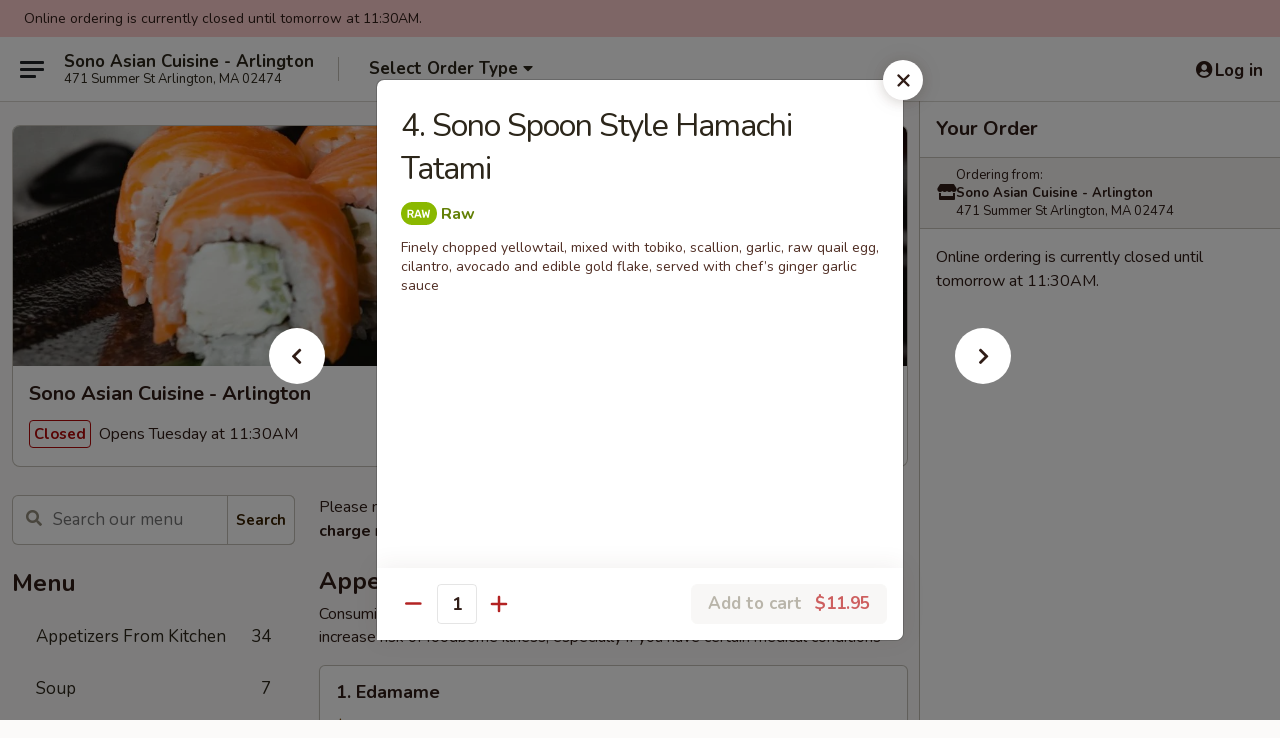

--- FILE ---
content_type: text/html; charset=UTF-8
request_url: https://www.sonoasiancuisinema.com/order/main/appetizer-from-sushi-bar/4-sono-spoon-style-hamachi-tatami
body_size: 36187
content:
<!DOCTYPE html>

<html class="no-js css-scroll" lang="en">
	<head>
		<meta charset="utf-8" />
		<meta http-equiv="X-UA-Compatible" content="IE=edge,chrome=1" />

				<title>Sono Asian Cuisine - Arlington | 4. Sono Spoon Style Hamachi Tatami | Appetizer From Sushi Bar</title>
		<meta name="description" content="Order online for delivery and takeout: 4. Sono Spoon Style Hamachi Tatami from Sono Asian Cuisine - Arlington. Serving the best Japanese in Arlington, MA. - Finely chopped yellowtail, mixed with tobiko, scallion, garlic, raw quail egg, cilantro, avocado and edible gold flake, served with chef’s ginger garlic sauce" />		<meta name="keywords" content="sono asian cuisine, sono asian cuisine arlington, sono, sono arlington, sono menu, arlington chinese delivery, arlington chinese food, arlington chinese restaurants, chinese delivery, best chinese food in arlington, chinese restaurants in arlington, chinese restaurants near me, chinese food near me, arlington japanese food, arlington japanese restaurants, japanese delivery, best japanese food in arlington, japanese restaurants in arlington, japanese restaurants near me, japanese food near me, arlington asian food, arlington asian restaurants, asian delivery, best asian food in arlington, asian restaurants in arlington, asian restaurants near me, asian food near me, arlington sushi delivery, arlington sushi, arlington sushi restaurants, sushi delivery, best sushi in arlington, sushi restaurants in arlington, sushi restaurants near me, sushi near me, arlington sushi takeout" />		<meta name="viewport" content="width=device-width, initial-scale=1.0">

		<meta property="og:type" content="website">
		<meta property="og:title" content="Sono Asian Cuisine - Arlington | 4. Sono Spoon Style Hamachi Tatami | Appetizer From Sushi Bar">
		<meta property="og:description" content="Order online for delivery and takeout: 4. Sono Spoon Style Hamachi Tatami from Sono Asian Cuisine - Arlington. Serving the best Japanese in Arlington, MA. - Finely chopped yellowtail, mixed with tobiko, scallion, garlic, raw quail egg, cilantro, avocado and edible gold flake, served with chef’s ginger garlic sauce">

		<meta name="twitter:card" content="summary_large_image">
		<meta name="twitter:title" content="Sono Asian Cuisine - Arlington | 4. Sono Spoon Style Hamachi Tatami | Appetizer From Sushi Bar">
		<meta name="twitter:description" content="Order online for delivery and takeout: 4. Sono Spoon Style Hamachi Tatami from Sono Asian Cuisine - Arlington. Serving the best Japanese in Arlington, MA. - Finely chopped yellowtail, mixed with tobiko, scallion, garlic, raw quail egg, cilantro, avocado and edible gold flake, served with chef’s ginger garlic sauce">
					<meta property="og:image" content="https://imagedelivery.net/9lr8zq_Jvl7h6OFWqEi9IA/31e7ef40-9119-4ae2-9717-eac77af3ed00/public" />
			<meta name="twitter:image" content="https://imagedelivery.net/9lr8zq_Jvl7h6OFWqEi9IA/31e7ef40-9119-4ae2-9717-eac77af3ed00/public" />
		
		<meta name="apple-mobile-web-app-status-bar-style" content="black">
		<meta name="mobile-web-app-capable" content="yes">
					<link rel="canonical" href="https://www.sonoasiancuisinema.com/order/main/appetizer-from-sushi-bar/4-sono-spoon-style-hamachi-tatami"/>
						<link rel="shortcut icon" href="https://imagedelivery.net/9lr8zq_Jvl7h6OFWqEi9IA/1171c366-2494-4860-3bc1-df13a7cb0800/public" type="image/png" />
			
		<link type="text/css" rel="stylesheet" href="/min/g=css4.0&amp;1769107598" />
		<link rel="stylesheet" href="//ajax.googleapis.com/ajax/libs/jqueryui/1.10.1/themes/base/minified/jquery-ui.min.css" />
		<link href='//fonts.googleapis.com/css?family=Open+Sans:400italic,400,700' rel='stylesheet' type='text/css' />
		<script src="https://kit.fontawesome.com/a4edb6363d.js" crossorigin="anonymous"></script>

		<style>
								.home_hero, .menu_hero{ background-image: url(https://imagedelivery.net/9lr8zq_Jvl7h6OFWqEi9IA/906fcc4b-6140-4db5-2bda-2901faec2a00/public); }
					@media
					(-webkit-min-device-pixel-ratio: 1.25),
					(min-resolution: 120dpi){
						/* Retina header*/
						.home_hero, .menu_hero{ background-image: url(https://imagedelivery.net/9lr8zq_Jvl7h6OFWqEi9IA/f780e333-0255-4735-b371-11b337ce7e00/public); }
					}
															/*body{  } */

					
		</style>

		<style type="text/css">div.menuItem_1557933, li.menuItem_1557933, div.menuItem_1557934, li.menuItem_1557934, div.menuItem_1557935, li.menuItem_1557935, div.menuItem_1557937, li.menuItem_1557937, div.menuItem_1557938, li.menuItem_1557938, div.menuItem_1557939, li.menuItem_1557939, div.menuItem_1557940, li.menuItem_1557940, div.menuItem_1557941, li.menuItem_1557941, div.menuItem_1557942, li.menuItem_1557942, div.menuItem_1557943, li.menuItem_1557943, div.menuItem_1557944, li.menuItem_1557944, div.menuItem_1557945, li.menuItem_1557945, div.menuItem_2627507, li.menuItem_2627507 {display:none !important;}</style><script type="text/javascript">window.UNAVAILABLE_MENU_IDS = [1557933,1557934,1557935,1557937,1557938,1557939,1557940,1557941,1557942,1557943,1557944,1557945,2627507]</script>
		<script type="text/javascript">
			var UrlTag = "sonoarlington";
			var template = 'defaultv4';
			var formname = 'ordering3';
			var menulink = 'https://www.sonoasiancuisinema.com/order/main';
			var checkoutlink = 'https://www.sonoasiancuisinema.com/checkout';
		</script>
		<script>
			/* http://writing.colin-gourlay.com/safely-using-ready-before-including-jquery/ */
			(function(w,d,u){w.readyQ=[];w.bindReadyQ=[];function p(x,y){if(x=="ready"){w.bindReadyQ.push(y);}else{w.readyQ.push(x);}};var a={ready:p,bind:p};w.$=w.jQuery=function(f){if(f===d||f===u){return a}else{p(f)}}})(window,document)
		</script>

		<script type="application/ld+json">{
    "@context": "http://schema.org",
    "@type": "Menu",
    "url": "https://www.sonoasiancuisinema.com/order/main",
    "mainEntityOfPage": "https://www.sonoasiancuisinema.com/order/main",
    "inLanguage": "English",
    "name": "Main",
    "description": "Please note: requests for additional items or special preparation may incur an <b>extra charge</b> not calculated on your online order.",
    "hasMenuSection": [
        {
            "@type": "MenuSection",
            "url": "https://www.sonoasiancuisinema.com/order/main/appetizer-from-sushi-bar",
            "name": "Appetizer From Sushi Bar",
            "description": "Consuming raw or undercooked meats, poultry, seafood, shellfish, or eggs may increase risk of foodborne illness, especially if you have certain medical conditions",
            "hasMenuItem": [
                {
                    "@type": "MenuItem",
                    "name": "4. Sono Spoon Style Hamachi Tatami",
                    "url": "https://www.sonoasiancuisinema.com/order/main/appetizer-from-sushi-bar/4-sono-spoon-style-hamachi-tatami",
                    "description": "Finely chopped yellowtail, mixed with tobiko, scallion, garlic, raw quail egg, cilantro, avocado and edible gold flake, served with chef\u2019s ginger garlic sauce"
                }
            ]
        }
    ]
}</script>
<!-- Google Tag Manager -->
<script>
	window.dataLayer = window.dataLayer || [];
	let data = {
		account: 'sonoarlington',
		context: 'direct',
		templateVersion: 4,
		rid: 66	}
		dataLayer.push(data);
	(function(w,d,s,l,i){w[l]=w[l]||[];w[l].push({'gtm.start':
		new Date().getTime(),event:'gtm.js'});var f=d.getElementsByTagName(s)[0],
		j=d.createElement(s),dl=l!='dataLayer'?'&l='+l:'';j.async=true;j.src=
		'https://www.googletagmanager.com/gtm.js?id='+i+dl;f.parentNode.insertBefore(j,f);
		})(window,document,'script','dataLayer','GTM-K9P93M');

	function gtag() { dataLayer.push(arguments); }
</script>

			<script async src="https://www.googletagmanager.com/gtag/js?id=UA-110683071-37"></script>
	
	<script>
		
		gtag('js', new Date());

					gtag('config', "UA-110683071-37");
		
					gtag('config', "G-24DKQHT77Q");
			</script>

					<meta name="smartbanner:title" content="Sono Asian Cuisine - Arlington">
					<meta name="smartbanner:author" content="Online Ordering">
					<meta name="smartbanner:price" content="FREE">
					<meta name="smartbanner:price-suffix-google" content=" ">
					<meta name="smartbanner:button" content="VIEW">
					<meta name="smartbanner:button-url-google" content="https://play.google.com/store/apps/details?id=com.sonoarlington.ordering">
					<meta name="smartbanner:enabled-platforms" content="android">
											<meta name="smartbanner:icon-google" content="https://ehc-west-0-bucket.s3.us-west-2.amazonaws.com/web/documents/sonoarlington/">
							<link href="https://fonts.googleapis.com/css?family=Open+Sans:400,600,700|Nunito:400,700" rel="stylesheet" />
	</head>

	<body
		data-event-on:customer_registered="window.location.reload()"
		data-event-on:customer_logged_in="window.location.reload()"
		data-event-on:customer_logged_out="window.location.reload()"
	>
		<a class="skip-to-content-link" href="#main">Skip to content</a>
				<!-- Google Tag Manager (noscript) -->
		<noscript><iframe src="https://www.googletagmanager.com/ns.html?id=GTM-K9P93M" height="0" width="0" style="display:none;visibility:hidden"></iframe></noscript>
		<!-- End Google Tag Manager (noscript) -->
						<!-- wrapper starts -->
		<div class="wrapper">
			<div style="grid-area: header-announcements">
				<div id="upgradeBrowserBanner" class="alert alert-warning mb-0 rounded-0 py-4" style="display:none;">
	<div class="alert-icon"><i class="fas fa-warning" aria-hidden="true"></i></div>
	<div>
		<strong>We're sorry, but the Web browser you are using is not supported.</strong> <br/> Please upgrade your browser or try a different one to use this Website. Supported browsers include:<br/>
		<ul class="list-unstyled">
			<li class="mt-2"><a href="https://www.google.com/chrome" target="_blank" rel="noopener noreferrer" class="simple-link"><i class="fab fa-chrome"></i> Chrome</a></li>
			<li class="mt-2"><a href="https://www.mozilla.com/firefox/upgrade.html" target="_blank" rel="noopener noreferrer" class="simple-link"><i class="fab fa-firefox"></i> Firefox</a></li>
			<li class="mt-2"><a href="https://www.microsoft.com/en-us/windows/microsoft-edge" target="_blank" rel="noopener noreferrer" class="simple-link"><i class="fab fa-edge"></i> Edge</a></li>
			<li class="mt-2"><a href="http://www.apple.com/safari/" target="_blank" rel="noopener noreferrer" class="simple-link"><i class="fab fa-safari"></i> Safari</a></li>
		</ul>
	</div>
</div>
<script>
	var ua = navigator.userAgent;
	var match = ua.match(/Firefox\/([0-9]+)\./);
	var firefoxVersion = match ? parseInt(match[1]) : 1000;
	var match = ua.match(/Chrome\/([0-9]+)\./);
	var chromeVersion = match ? parseInt(match[1]) : 1000;
	var isIE = ua.indexOf('MSIE') > -1 || ua.indexOf('Trident') > -1;
	var upgradeBrowserBanner = document.getElementById('upgradeBrowserBanner');
	var isMatchesSupported = typeof(upgradeBrowserBanner.matches)!="undefined";
	var isEntriesSupported = typeof(Object.entries)!="undefined";
	//Safari version is verified with isEntriesSupported
	if (isIE || !isMatchesSupported || !isEntriesSupported || firefoxVersion <= 46 || chromeVersion <= 53) {
		upgradeBrowserBanner.style.display = 'flex';
	}
</script>				
				<!-- get closed sign if applicable. -->
									<div class="header-opensign" style="background-color:#fecece; font-size: .875em">
						Online ordering is currently closed until tomorrow at 11:30AM.					</div>
				
				
							</div>

						<div class="headerAndWtype" style="grid-area: header">
				<!-- Header Starts -->
				<header class="header">
										<div class="d-flex flex-column align-items-start flex-md-row align-items-md-center">
												<div class="logo_name_alt flex-shrink-0 d-flex align-items-center align-self-stretch pe-6 pe-md-0">
							
	<button
		type="button"
		class="eds_button btn btn-outline eds_button--shape-default eds_menu_button"
		data-bs-toggle="offcanvas" data-bs-target="#side-menu" aria-controls="side-menu" aria-label="Main menu"	><span aria-hidden="true"></span> <span aria-hidden="true"></span> <span aria-hidden="true"></span></button>

	
							<div class="d-flex flex-column align-items-center mx-auto align-items-md-start mx-md-0">
								<a
									class="eds-display-text-title-xs text-truncate title-container"
									href="https://www.sonoasiancuisinema.com"
								>
									Sono Asian Cuisine - Arlington								</a>

																	<span class="eds-copy-text-s-regular text-center text-md-start address-container" title="471 Summer St Arlington, MA 02474">
										471 Summer St Arlington, MA 02474									</span>
															</div>
						</div>

																			<div class="eds-display-text-title-s d-none d-md-block border-start mx-4" style="width: 0">&nbsp;</div>

							<div class="header_order_options d-flex align-items-center  w-100 p-2p5 p-md-0">
																<div class="what">
									<button
	type="button"
	class="border-0 bg-transparent text-start"
	data-bs-toggle="modal"
	data-bs-target="#modal-order-options"
	aria-expanded="false"
	style="min-height: 44px"
>
	<div class="d-flex align-items-baseline gap-2">
		<div class="otype-name-label eds-copy-text-l-bold text-truncate" style="flex: 1" data-order-type-label>
			Select Order Type		</div>

		<i class="fa fa-fw fa-caret-down"></i>
	</div>

	<div
		class="otype-picker-label otype-address-label eds-interface-text-m-regular text-truncate hidden"
	>
			</div>
</button>

<script>
	$(function() {
		var $autoCompleteInputs = $('[data-autocomplete-address]');
		if ($autoCompleteInputs && $autoCompleteInputs.length) {
			$autoCompleteInputs.each(function() {
				let $input = $(this);
				let $deliveryAddressContainer = $input.parents('.deliveryAddressContainer').first();
				$input.autocomplete({
					source   : addressAC,
					minLength: 3,
					delay    : 300,
					select   : function(event, ui) {
						$.getJSON('/' + UrlTag + '/?form=addresslookup', {
							id: ui.item.id,
						}, function(data) {
							let location = data
							if (location.address.street.endsWith('Trl')) {
								location.address.street = location.address.street.replace('Trl', 'Trail')
							}
							let autoCompleteSuccess = $input.data('autocomplete-success');
							if (autoCompleteSuccess) {
								let autoCompleteSuccessFunction = window[autoCompleteSuccess];
								if (typeof autoCompleteSuccessFunction == "function") {
									autoCompleteSuccessFunction(location);
								}
							}

							let address = location.address

							$('#add-address-city, [data-autocompleted-city]').val(address.city)
							$('#add-address-state, [data-autocompleted-state]').val(address.stateCode)
							$('#add-address-zip, [data-autocompleted-zip]').val(address.postalCode)
							$('#add-address-latitude, [data-autocompleted-latitude]').val(location.position.lat)
							$('#add-address-longitude, [data-autocompleted-longitude]').val(location.position.lng)
							let streetAddress = (address.houseNumber || '') + ' ' + (address.street || '');
							$('#street-address-1, [data-autocompleted-street-address]').val(streetAddress)
							validateAddress($deliveryAddressContainer);
						})
					},
				})
				$input.attr('autocomplete', 'street-address')
			});
		}

		// autocomplete using Address autocomplete
		// jquery autocomplete needs 2 fields: title and value
		// id holds the LocationId which can be used at a later stage to get the coordinate of the selected choice
		function addressAC(query, callback) {
			//we don't actually want to search until they've entered the street number and at least one character
			words = query.term.trim().split(' ')
			if (words.length < 2) {
				return false
			}

			$.getJSON('/' + UrlTag + '/?form=addresssuggest', { q: query.term }, function(data) {
				var addresses = data.items
				addresses = addresses.map(addr => {
					if ((addr.address.label || '').endsWith('Trl')) {
						addr.address.label = addr.address.label.replace('Trl', 'Trail')
					}
					let streetAddress = (addr.address.label || '')
					return {
						label: streetAddress,
						value: streetAddress,
						id   : addr.id,
					}
				})

				return callback(addresses)
			})
		}

				$('[data-address-from-current-loc]').on('click', function(e) {
			let $streetAddressContainer = $(this).parents('.street-address-container').first();
			let $deliveryAddressContainer = $(this).parents('.deliveryAddressContainer').first();
			e.preventDefault();
			if(navigator.geolocation) {
				navigator.geolocation.getCurrentPosition(position => {
					$.getJSON('/' + UrlTag + '/?form=addresssuggest', {
						at: position.coords.latitude + "," + position.coords.longitude
					}, function(data) {
						let location = data.items[0];
						let address = location.address
						$streetAddressContainer.find('.input-street-address').val((address.houseNumber ? address.houseNumber : '') + ' ' + (address.street ? address.street : ''));
						$('#add-address-city').val(address.city ? address.city : '');
						$('#add-address-state').val(address.state ? address.state : '');
						$('#add-address-zip').val(address.postalCode ? address.postalCode : '');
						$('#add-address-latitude').val(location.position.lat ? location.position.lat : '');
						$('#add-address-longitude').val(location.position.lng ? location.position.lng : '');
						validateAddress($deliveryAddressContainer, 0);
					});
				});
			} else {
				alert("Geolocation is not supported by this browser!");
			}
		});
	});

	function autoCompleteSuccess(location)
	{
		if (location && location.address) {
			let address = location.address

			let streetAddress = (address.houseNumber || '') + ' ' + (address.street || '');
			$.ajax({
				url: '/' + UrlTag + '/?form=saveformfields',
				data: {
					'param_full~address_s_n_255': streetAddress + ', ' + address.city + ', ' + address.state,
					'param_street~address_s_n_255': streetAddress,
					'param_city_s_n_90': address.city,
					'param_state_s_n_2': address.state,
					'param_zip~code_z_n_10': address.postalCode,
				}
			});
		}
	}
</script>
								</div>

																							</div>
						
												<div class="position-absolute top-0 end-0 pe-2 py-2p5">
							
	<div id="login-status" >
					
	<button
		type="button"
		class="eds_button btn btn-outline eds_button--shape-default px-2 text-nowrap"
		aria-label="Log in" style="color: currentColor" data-bs-toggle="modal" data-bs-target="#login-modal"	><i
		class="eds_icon fa fa-lg fa-fw fa-user-circle d-block d-lg-none"
		style="font-family: &quot;Font Awesome 5 Pro&quot;; "	></i>

	 <div class="d-none d-lg-flex align-items-baseline gap-2">
	<i
		class="eds_icon fa fa-fw fa-user-circle"
		style="font-family: &quot;Font Awesome 5 Pro&quot;; "	></i>

	<div class="profile-container text-truncate">Log in</div></div></button>

				</div>

							</div>
					</div>

															
	<aside		data-eds-id="6977866ae6b6e"
		class="eds_side_menu offcanvas offcanvas-start text-dark "
		tabindex="-1"
				id="side-menu" data-event-on:menu_selected="this.dispatchEvent(new CustomEvent('eds.hide'))" data-event-on:category_selected="this.dispatchEvent(new CustomEvent('eds.hide'))"	>
		
		<div class="eds_side_menu-body offcanvas-body d-flex flex-column p-0 css-scroll">
										<div
					class="eds_side_menu-close position-absolute top-0 end-0 pt-3 pe-3 "
					style="z-index: 1"
				>
					
	<button
		type="button"
		class="eds_button btn btn-outline-secondary eds_button--shape-circle"
		data-bs-dismiss="offcanvas" data-bs-target="[data-eds-id=&quot;6977866ae6b6e&quot;]" aria-label="Close"	><i
		class="eds_icon fa fa-fw fa-close"
		style="font-family: &quot;Font Awesome 5 Pro&quot;; "	></i></button>

					</div>
			
			<div class="restaurant-info border-bottom border-light p-3">
							<p class="eds-display-text-title-xs mb-0 me-2 pe-4">Sono Asian Cuisine - Arlington</p>

			<div class="eds-copy-text-s-regular me-2 pe-4">
			471 Summer St Arlington, MA 02474		</div>
						</div>

																	
	<div class="border-bottom border-light p-3">
		
		
			<details
				class="eds_list eds_list--border-none" open				data-menu-id="12858"
									data-event-on:document_ready="this.open = localStorage.getItem('menu-open-12858') !== 'false'"
										onclick="localStorage.setItem('menu-open-12858', !this.open)"
							>
									<summary class="eds-copy-text-l-regular list-unstyled rounded-3 mb-1 " tabindex="0">
						<h2 class="eds-display-text-title-m m-0 p-0">
															
	<i
		class="eds_icon fas fa-fw fa-chevron-right"
		style="font-family: &quot;Font Awesome 5 Pro&quot;; "	></i>

															Menu
						</h2>
					</summary>
										<div class="mb-3"></div>
				
																		
									<a
						class="eds_list-item eds-copy-text-l-regular list-unstyled rounded-3 mb-1 px-3 px-lg-4 py-2p5 d-flex "
						data-event-on:category_pinned="(category) => $(this).toggleClass('active', category.id === '160754')"
						href="https://www.sonoasiancuisinema.com/order/main/appetizers-from-kitchen"
						aria-current="page"
						onclick="if (!event.ctrlKey) {
							const currentMenuIsActive = true || $(this).closest('details').find('summary').hasClass('active');
							if (currentMenuIsActive) {
								app.event.emit('category_selected', { id: '160754' });
							} else {
								app.event.emit('menu_selected', { menu_id: '12858', menu_description: &quot;Please note: requests for additional items or special preparation may incur an &lt;b&gt;extra charge&lt;\/b&gt; not calculated on your online order.&quot;, category_id: '160754' });
							}
															return false;
													}"
					>
						Appetizers From Kitchen													<span class="ms-auto">34</span>
											</a>
									<a
						class="eds_list-item eds-copy-text-l-regular list-unstyled rounded-3 mb-1 px-3 px-lg-4 py-2p5 d-flex "
						data-event-on:category_pinned="(category) => $(this).toggleClass('active', category.id === '160756')"
						href="https://www.sonoasiancuisinema.com/order/main/soup"
						aria-current="page"
						onclick="if (!event.ctrlKey) {
							const currentMenuIsActive = true || $(this).closest('details').find('summary').hasClass('active');
							if (currentMenuIsActive) {
								app.event.emit('category_selected', { id: '160756' });
							} else {
								app.event.emit('menu_selected', { menu_id: '12858', menu_description: &quot;Please note: requests for additional items or special preparation may incur an &lt;b&gt;extra charge&lt;\/b&gt; not calculated on your online order.&quot;, category_id: '160756' });
							}
															return false;
													}"
					>
						Soup													<span class="ms-auto">7</span>
											</a>
									<a
						class="eds_list-item eds-copy-text-l-regular list-unstyled rounded-3 mb-1 px-3 px-lg-4 py-2p5 d-flex "
						data-event-on:category_pinned="(category) => $(this).toggleClass('active', category.id === '160757')"
						href="https://www.sonoasiancuisinema.com/order/main/salad"
						aria-current="page"
						onclick="if (!event.ctrlKey) {
							const currentMenuIsActive = true || $(this).closest('details').find('summary').hasClass('active');
							if (currentMenuIsActive) {
								app.event.emit('category_selected', { id: '160757' });
							} else {
								app.event.emit('menu_selected', { menu_id: '12858', menu_description: &quot;Please note: requests for additional items or special preparation may incur an &lt;b&gt;extra charge&lt;\/b&gt; not calculated on your online order.&quot;, category_id: '160757' });
							}
															return false;
													}"
					>
						Salad													<span class="ms-auto">7</span>
											</a>
									<a
						class="eds_list-item eds-copy-text-l-regular list-unstyled rounded-3 mb-1 px-3 px-lg-4 py-2p5 d-flex active"
						data-event-on:category_pinned="(category) => $(this).toggleClass('active', category.id === '160755')"
						href="https://www.sonoasiancuisinema.com/order/main/appetizer-from-sushi-bar"
						aria-current="page"
						onclick="if (!event.ctrlKey) {
							const currentMenuIsActive = true || $(this).closest('details').find('summary').hasClass('active');
							if (currentMenuIsActive) {
								app.event.emit('category_selected', { id: '160755' });
							} else {
								app.event.emit('menu_selected', { menu_id: '12858', menu_description: &quot;Please note: requests for additional items or special preparation may incur an &lt;b&gt;extra charge&lt;\/b&gt; not calculated on your online order.&quot;, category_id: '160755' });
							}
															return false;
													}"
					>
						Appetizer From Sushi Bar													<span class="ms-auto">13</span>
											</a>
									<a
						class="eds_list-item eds-copy-text-l-regular list-unstyled rounded-3 mb-1 px-3 px-lg-4 py-2p5 d-flex "
						data-event-on:category_pinned="(category) => $(this).toggleClass('active', category.id === '160758')"
						href="https://www.sonoasiancuisinema.com/order/main/entree-from-kitchen"
						aria-current="page"
						onclick="if (!event.ctrlKey) {
							const currentMenuIsActive = true || $(this).closest('details').find('summary').hasClass('active');
							if (currentMenuIsActive) {
								app.event.emit('category_selected', { id: '160758' });
							} else {
								app.event.emit('menu_selected', { menu_id: '12858', menu_description: &quot;Please note: requests for additional items or special preparation may incur an &lt;b&gt;extra charge&lt;\/b&gt; not calculated on your online order.&quot;, category_id: '160758' });
							}
															return false;
													}"
					>
						Entree From Kitchen													<span class="ms-auto">7</span>
											</a>
									<a
						class="eds_list-item eds-copy-text-l-regular list-unstyled rounded-3 mb-1 px-3 px-lg-4 py-2p5 d-flex "
						data-event-on:category_pinned="(category) => $(this).toggleClass('active', category.id === '160759')"
						href="https://www.sonoasiancuisinema.com/order/main/entrees-from-sushi-bar"
						aria-current="page"
						onclick="if (!event.ctrlKey) {
							const currentMenuIsActive = true || $(this).closest('details').find('summary').hasClass('active');
							if (currentMenuIsActive) {
								app.event.emit('category_selected', { id: '160759' });
							} else {
								app.event.emit('menu_selected', { menu_id: '12858', menu_description: &quot;Please note: requests for additional items or special preparation may incur an &lt;b&gt;extra charge&lt;\/b&gt; not calculated on your online order.&quot;, category_id: '160759' });
							}
															return false;
													}"
					>
						Entrees From Sushi Bar													<span class="ms-auto">9</span>
											</a>
									<a
						class="eds_list-item eds-copy-text-l-regular list-unstyled rounded-3 mb-1 px-3 px-lg-4 py-2p5 d-flex "
						data-event-on:category_pinned="(category) => $(this).toggleClass('active', category.id === '160760')"
						href="https://www.sonoasiancuisinema.com/order/main/chinese-stir-fried-dishes-from-the-wok"
						aria-current="page"
						onclick="if (!event.ctrlKey) {
							const currentMenuIsActive = true || $(this).closest('details').find('summary').hasClass('active');
							if (currentMenuIsActive) {
								app.event.emit('category_selected', { id: '160760' });
							} else {
								app.event.emit('menu_selected', { menu_id: '12858', menu_description: &quot;Please note: requests for additional items or special preparation may incur an &lt;b&gt;extra charge&lt;\/b&gt; not calculated on your online order.&quot;, category_id: '160760' });
							}
															return false;
													}"
					>
						Chinese Stir Fried Dishes From The Wok													<span class="ms-auto">5</span>
											</a>
									<a
						class="eds_list-item eds-copy-text-l-regular list-unstyled rounded-3 mb-1 px-3 px-lg-4 py-2p5 d-flex "
						data-event-on:category_pinned="(category) => $(this).toggleClass('active', category.id === '160761')"
						href="https://www.sonoasiancuisinema.com/order/main/big-plates"
						aria-current="page"
						onclick="if (!event.ctrlKey) {
							const currentMenuIsActive = true || $(this).closest('details').find('summary').hasClass('active');
							if (currentMenuIsActive) {
								app.event.emit('category_selected', { id: '160761' });
							} else {
								app.event.emit('menu_selected', { menu_id: '12858', menu_description: &quot;Please note: requests for additional items or special preparation may incur an &lt;b&gt;extra charge&lt;\/b&gt; not calculated on your online order.&quot;, category_id: '160761' });
							}
															return false;
													}"
					>
						Big Plates													<span class="ms-auto">10</span>
											</a>
									<a
						class="eds_list-item eds-copy-text-l-regular list-unstyled rounded-3 mb-1 px-3 px-lg-4 py-2p5 d-flex "
						data-event-on:category_pinned="(category) => $(this).toggleClass('active', category.id === '160762')"
						href="https://www.sonoasiancuisinema.com/order/main/noodle-rice"
						aria-current="page"
						onclick="if (!event.ctrlKey) {
							const currentMenuIsActive = true || $(this).closest('details').find('summary').hasClass('active');
							if (currentMenuIsActive) {
								app.event.emit('category_selected', { id: '160762' });
							} else {
								app.event.emit('menu_selected', { menu_id: '12858', menu_description: &quot;Please note: requests for additional items or special preparation may incur an &lt;b&gt;extra charge&lt;\/b&gt; not calculated on your online order.&quot;, category_id: '160762' });
							}
															return false;
													}"
					>
						Noodle / Rice													<span class="ms-auto">9</span>
											</a>
									<a
						class="eds_list-item eds-copy-text-l-regular list-unstyled rounded-3 mb-1 px-3 px-lg-4 py-2p5 d-flex "
						data-event-on:category_pinned="(category) => $(this).toggleClass('active', category.id === '160763')"
						href="https://www.sonoasiancuisinema.com/order/main/vegetarian-dishes"
						aria-current="page"
						onclick="if (!event.ctrlKey) {
							const currentMenuIsActive = true || $(this).closest('details').find('summary').hasClass('active');
							if (currentMenuIsActive) {
								app.event.emit('category_selected', { id: '160763' });
							} else {
								app.event.emit('menu_selected', { menu_id: '12858', menu_description: &quot;Please note: requests for additional items or special preparation may incur an &lt;b&gt;extra charge&lt;\/b&gt; not calculated on your online order.&quot;, category_id: '160763' });
							}
															return false;
													}"
					>
						Vegetarian Dishes													<span class="ms-auto">3</span>
											</a>
									<a
						class="eds_list-item eds-copy-text-l-regular list-unstyled rounded-3 mb-1 px-3 px-lg-4 py-2p5 d-flex "
						data-event-on:category_pinned="(category) => $(this).toggleClass('active', category.id === '160764')"
						href="https://www.sonoasiancuisinema.com/order/main/sushi-sashimi"
						aria-current="page"
						onclick="if (!event.ctrlKey) {
							const currentMenuIsActive = true || $(this).closest('details').find('summary').hasClass('active');
							if (currentMenuIsActive) {
								app.event.emit('category_selected', { id: '160764' });
							} else {
								app.event.emit('menu_selected', { menu_id: '12858', menu_description: &quot;Please note: requests for additional items or special preparation may incur an &lt;b&gt;extra charge&lt;\/b&gt; not calculated on your online order.&quot;, category_id: '160764' });
							}
															return false;
													}"
					>
						Sushi & Sashimi													<span class="ms-auto">19</span>
											</a>
									<a
						class="eds_list-item eds-copy-text-l-regular list-unstyled rounded-3 mb-1 px-3 px-lg-4 py-2p5 d-flex "
						data-event-on:category_pinned="(category) => $(this).toggleClass('active', category.id === '160765')"
						href="https://www.sonoasiancuisinema.com/order/main/vegetarian-roll"
						aria-current="page"
						onclick="if (!event.ctrlKey) {
							const currentMenuIsActive = true || $(this).closest('details').find('summary').hasClass('active');
							if (currentMenuIsActive) {
								app.event.emit('category_selected', { id: '160765' });
							} else {
								app.event.emit('menu_selected', { menu_id: '12858', menu_description: &quot;Please note: requests for additional items or special preparation may incur an &lt;b&gt;extra charge&lt;\/b&gt; not calculated on your online order.&quot;, category_id: '160765' });
							}
															return false;
													}"
					>
						Vegetarian Roll													<span class="ms-auto">7</span>
											</a>
									<a
						class="eds_list-item eds-copy-text-l-regular list-unstyled rounded-3 mb-1 px-3 px-lg-4 py-2p5 d-flex "
						data-event-on:category_pinned="(category) => $(this).toggleClass('active', category.id === '160766')"
						href="https://www.sonoasiancuisinema.com/order/main/spicy-roll"
						aria-current="page"
						onclick="if (!event.ctrlKey) {
							const currentMenuIsActive = true || $(this).closest('details').find('summary').hasClass('active');
							if (currentMenuIsActive) {
								app.event.emit('category_selected', { id: '160766' });
							} else {
								app.event.emit('menu_selected', { menu_id: '12858', menu_description: &quot;Please note: requests for additional items or special preparation may incur an &lt;b&gt;extra charge&lt;\/b&gt; not calculated on your online order.&quot;, category_id: '160766' });
							}
															return false;
													}"
					>
						Spicy Roll													<span class="ms-auto">5</span>
											</a>
									<a
						class="eds_list-item eds-copy-text-l-regular list-unstyled rounded-3 mb-1 px-3 px-lg-4 py-2p5 d-flex "
						data-event-on:category_pinned="(category) => $(this).toggleClass('active', category.id === '160767')"
						href="https://www.sonoasiancuisinema.com/order/main/maki-roll"
						aria-current="page"
						onclick="if (!event.ctrlKey) {
							const currentMenuIsActive = true || $(this).closest('details').find('summary').hasClass('active');
							if (currentMenuIsActive) {
								app.event.emit('category_selected', { id: '160767' });
							} else {
								app.event.emit('menu_selected', { menu_id: '12858', menu_description: &quot;Please note: requests for additional items or special preparation may incur an &lt;b&gt;extra charge&lt;\/b&gt; not calculated on your online order.&quot;, category_id: '160767' });
							}
															return false;
													}"
					>
						Maki Roll													<span class="ms-auto">18</span>
											</a>
									<a
						class="eds_list-item eds-copy-text-l-regular list-unstyled rounded-3 mb-1 px-3 px-lg-4 py-2p5 d-flex "
						data-event-on:category_pinned="(category) => $(this).toggleClass('active', category.id === '160768')"
						href="https://www.sonoasiancuisinema.com/order/main/house-special-maki"
						aria-current="page"
						onclick="if (!event.ctrlKey) {
							const currentMenuIsActive = true || $(this).closest('details').find('summary').hasClass('active');
							if (currentMenuIsActive) {
								app.event.emit('category_selected', { id: '160768' });
							} else {
								app.event.emit('menu_selected', { menu_id: '12858', menu_description: &quot;Please note: requests for additional items or special preparation may incur an &lt;b&gt;extra charge&lt;\/b&gt; not calculated on your online order.&quot;, category_id: '160768' });
							}
															return false;
													}"
					>
						House Special Maki													<span class="ms-auto">26</span>
											</a>
									<a
						class="eds_list-item eds-copy-text-l-regular list-unstyled rounded-3 mb-1 px-3 px-lg-4 py-2p5 d-flex "
						data-event-on:category_pinned="(category) => $(this).toggleClass('active', category.id === '160769')"
						href="https://www.sonoasiancuisinema.com/order/main/sushi-lunch"
						aria-current="page"
						onclick="if (!event.ctrlKey) {
							const currentMenuIsActive = true || $(this).closest('details').find('summary').hasClass('active');
							if (currentMenuIsActive) {
								app.event.emit('category_selected', { id: '160769' });
							} else {
								app.event.emit('menu_selected', { menu_id: '12858', menu_description: &quot;Please note: requests for additional items or special preparation may incur an &lt;b&gt;extra charge&lt;\/b&gt; not calculated on your online order.&quot;, category_id: '160769' });
							}
															return false;
													}"
					>
						Sushi Lunch													<span class="ms-auto">4</span>
											</a>
									<a
						class="eds_list-item eds-copy-text-l-regular list-unstyled rounded-3 mb-1 px-3 px-lg-4 py-2p5 d-flex "
						data-event-on:category_pinned="(category) => $(this).toggleClass('active', category.id === '262173')"
						href="https://www.sonoasiancuisinema.com/order/main/maki-special"
						aria-current="page"
						onclick="if (!event.ctrlKey) {
							const currentMenuIsActive = true || $(this).closest('details').find('summary').hasClass('active');
							if (currentMenuIsActive) {
								app.event.emit('category_selected', { id: '262173' });
							} else {
								app.event.emit('menu_selected', { menu_id: '12858', menu_description: &quot;Please note: requests for additional items or special preparation may incur an &lt;b&gt;extra charge&lt;\/b&gt; not calculated on your online order.&quot;, category_id: '262173' });
							}
															return false;
													}"
					>
						Maki Special													<span class="ms-auto">2</span>
											</a>
							</details>
		
			</div>

						
																	<nav>
							<ul class="eds_list eds_list--border-none border-bottom">
	<li class="eds_list-item">
		<a class="d-block p-3 " href="https://www.sonoasiancuisinema.com">
			Home		</a>
	</li>

		
					<li class="eds_list-item">
					<a class="d-block p-3 " href="https://www.sonoasiancuisinema.com/page/delivery-info" >
						Delivery Info					</a>
				</li>
			
			<li class="eds_list-item">
			<a class="d-block p-3 " href="https://www.sonoasiancuisinema.com/locationinfo">
				Location &amp; Hours			</a>
		</li>
	
	<li class="eds_list-item">
		<a class="d-block p-3 " href="https://www.sonoasiancuisinema.com/contact">
			Contact
		</a>
	</li>
</ul>
						</nav>

												<div class="eds-copy-text-s-regular p-3 d-lg-none">
								<ul class="list-unstyled">
							<li><a href="https://play.google.com/store/apps/details?id=com.sonoarlington.ordering"><img src="/web/default4.0/images/google-play-badge.svg" alt="Google Play App Store"></a></li>
			</ul>

	<ul class="list-unstyled d-flex gap-2">
						<li><a href="https://www.yelp.com/biz/sono-asian-arlington" target="new"  title="Opens in new tab" class="icon" title="Yelp"><i class="fab fa-yelp"></i><span class="sr-only">Yelp</span></a></li>
							<li><a href="https://www.tripadvisor.com/Restaurant_Review-g29512-d7698131-Reviews-Sono_Asian_Cuisine-Arlington_Massachusetts.html" target="new"  title="Opens in new tab" class="icon" title="TripAdvisor"><i class="fak fa-tripadvisor"></i><span class="sr-only">TripAdvisor</span></a></li>
				</ul>
	
<div><a href="http://chinesemenuonline.com">&copy; 2026 Online Ordering by Chinese Menu Online</a></div>
	<div>Discover more dining options at <a href="https://www.springroll.com" target="_blank" title="Opens in new tab" >Springroll</a></div>

<ul class="list-unstyled mb-0 pt-3">
	<li><a href="https://www.sonoasiancuisinema.com/reportbug">Technical Support</a></li>
	<li><a href="https://www.sonoasiancuisinema.com/privacy">Privacy Policy</a></li>
	<li><a href="https://www.sonoasiancuisinema.com/tos">Terms of Service</a></li>
	<li><a href="https://www.sonoasiancuisinema.com/accessibility">Accessibility</a></li>
</ul>

This site is protected by reCAPTCHA and the Google <a href="https://policies.google.com/privacy">Privacy Policy</a> and <a href="https://policies.google.com/terms">Terms of Service</a> apply.
						</div>		</div>

		<script>
		{
			const container = document.querySelector('[data-eds-id="6977866ae6b6e"]');

						['show', 'hide', 'toggle', 'dispose'].forEach((eventName) => {
				container.addEventListener(`eds.${eventName}`, (e) => {
					bootstrap.Offcanvas.getOrCreateInstance(container)[eventName](
						...(Array.isArray(e.detail) ? e.detail : [e.detail])
					);
				});
			});
		}
		</script>
	</aside>

					</header>
			</div>

										<div class="container p-0" style="grid-area: hero">
					<section class="hero">
												<div class="menu_hero backbgbox position-relative" role="img" aria-label="Image of food offered at the restaurant">
									<div class="logo">
		<a class="logo-image" href="https://www.sonoasiancuisinema.com">
			<img
				src="https://imagedelivery.net/9lr8zq_Jvl7h6OFWqEi9IA/31e7ef40-9119-4ae2-9717-eac77af3ed00/public"
				srcset="https://imagedelivery.net/9lr8zq_Jvl7h6OFWqEi9IA/31e7ef40-9119-4ae2-9717-eac77af3ed00/public 1x, https://imagedelivery.net/9lr8zq_Jvl7h6OFWqEi9IA/31e7ef40-9119-4ae2-9717-eac77af3ed00/public 2x"				alt="Home"
			/>
		</a>
	</div>
						</div>

													<div class="p-3">
								<div class="pb-1">
									<h1 role="heading" aria-level="2" class="eds-display-text-title-s m-0 p-0">Sono Asian Cuisine - Arlington</h1>
																	</div>

								<div class="d-sm-flex align-items-baseline">
																			<div class="mt-2">
											
	<span
		class="eds_label eds_label--variant-error eds-interface-text-m-bold me-1 text-nowrap"
			>
		Closed	</span>

	Opens Tuesday at 11:30AM										</div>
									
									<div class="d-flex gap-2 ms-sm-auto mt-2">
																					
					<a
				class="eds_button btn btn-outline-secondary btn-sm col text-nowrap"
				href="https://www.sonoasiancuisinema.com/locationinfo?lid=10217"
							>
				
	<i
		class="eds_icon fa fa-fw fa-info-circle"
		style="font-family: &quot;Font Awesome 5 Pro&quot;; "	></i>

	 Store info			</a>
		
												
																					
		<a
			class="eds_button btn btn-outline-secondary btn-sm col d-lg-none text-nowrap"
			href="tel:(781) 648-8866"
					>
			
	<i
		class="eds_icon fa fa-fw fa-phone"
		style="font-family: &quot;Font Awesome 5 Pro&quot;; transform: scale(-1, 1); "	></i>

	 Call us		</a>

												
																			</div>
								</div>
							</div>
											</section>
				</div>
			
						
										<div
					class="fixed_submit d-lg-none hidden pwa-pb-md-down"
					data-event-on:cart_updated="({ items }) => $(this).toggleClass('hidden', !items)"
				>
					<div
						data-async-on-event="order_type_updated, cart_updated"
						data-async-action="https://www.sonoasiancuisinema.com//ajax/?form=minimum_order_value_warning&component=add_more"
						data-async-method="get"
					>
											</div>

					<div class="p-3">
						<button class="btn btn-primary btn-lg w-100" onclick="app.event.emit('show_cart')">
							View cart							<span
								class="eds-interface-text-m-regular"
								data-event-on:cart_updated="({ items, subtotal }) => {
									$(this).text(`(${items} ${items === 1 ? 'item' : 'items'}, ${subtotal})`);
								}"
							>
								(0 items, $0.00)
							</span>
						</button>
					</div>
				</div>
			
									<!-- Header ends -->
<main class="main_content menucategory_page pb-5" id="main">
	<div class="container">
		
		<div class="row menu_wrapper menu_category_wrapper menu_wrapper--no-menu-tabs">
			<section class="col-xl-4 d-none d-xl-block">
				
				<div id="location-menu" data-event-on:menu_items_loaded="$(this).stickySidebar('updateSticky')">
					
		<form
			method="GET"
			role="search"
			action="https://www.sonoasiancuisinema.com/search"
			class="d-none d-xl-block mb-4"			novalidate
			onsubmit="if (!this.checkValidity()) event.preventDefault()"
		>
			<div class="position-relative">
				
	<label
		data-eds-id="6977866ae7714"
		class="eds_formfield eds_formfield--size-large eds_formfield--variant-primary eds-copy-text-m-regular w-100"
		class="w-100"	>
		
		<div class="position-relative d-flex flex-column">
							<div class="eds_formfield-error eds-interface-text-m-bold" style="order: 1000"></div>
			
							<div class="eds_formfield-icon">
					<i
		class="eds_icon fa fa-fw fa-search"
		style="font-family: &quot;Font Awesome 5 Pro&quot;; "	></i>				</div>
										<input
					type="search"
					class="eds-copy-text-l-regular  "
										placeholder="Search our menu" name="search" autocomplete="off" spellcheck="false" value="" required aria-label="Search our menu" style="padding-right: 4.5rem; padding-left: 2.5rem;"				/>

				
							
			
	<i
		class="eds_icon fa fa-fw eds_formfield-validation"
		style="font-family: &quot;Font Awesome 5 Pro&quot;; "	></i>

	
					</div>

		
		<script>
		{
			const container = document.querySelector('[data-eds-id="6977866ae7714"]');
			const input = container.querySelector('input, textarea, select');
			const error = container.querySelector('.eds_formfield-error');

			
						input.addEventListener('eds.validation.reset', () => {
				input.removeAttribute('data-validation');
				input.setCustomValidity('');
				error.innerHTML = '';
			});

						input.addEventListener('eds.validation.hide', () => {
				input.removeAttribute('data-validation');
			});

						input.addEventListener('eds.validation.success', (e) => {
				input.setCustomValidity('');
				input.setAttribute('data-validation', '');
				error.innerHTML = '';
			});

						input.addEventListener('eds.validation.warning', (e) => {
				input.setCustomValidity('');
				input.setAttribute('data-validation', '');
				error.innerHTML = e.detail;
			});

						input.addEventListener('eds.validation.error', (e) => {
				input.setCustomValidity(e.detail);
				input.checkValidity(); 				input.setAttribute('data-validation', '');
			});

			input.addEventListener('invalid', (e) => {
				error.innerHTML = input.validationMessage;
			});

								}
		</script>
	</label>

	
				<div class="position-absolute top-0 end-0">
					
	<button
		type="submit"
		class="eds_button btn btn-outline-secondary btn-sm eds_button--shape-default align-self-baseline rounded-0 rounded-end px-2"
		style="height: 50px; --bs-border-radius: 6px"	>Search</button>

					</div>
			</div>
		</form>

												
	<div >
		
		
			<details
				class="eds_list eds_list--border-none" open				data-menu-id="12858"
							>
									<summary class="eds-copy-text-l-regular list-unstyled rounded-3 mb-1 pe-none" tabindex="0">
						<h2 class="eds-display-text-title-m m-0 p-0">
														Menu
						</h2>
					</summary>
										<div class="mb-3"></div>
				
																		
									<a
						class="eds_list-item eds-copy-text-l-regular list-unstyled rounded-3 mb-1 px-3 px-lg-4 py-2p5 d-flex "
						data-event-on:category_pinned="(category) => $(this).toggleClass('active', category.id === '160754')"
						href="https://www.sonoasiancuisinema.com/order/main/appetizers-from-kitchen"
						aria-current="page"
						onclick="if (!event.ctrlKey) {
							const currentMenuIsActive = true || $(this).closest('details').find('summary').hasClass('active');
							if (currentMenuIsActive) {
								app.event.emit('category_selected', { id: '160754' });
							} else {
								app.event.emit('menu_selected', { menu_id: '12858', menu_description: &quot;Please note: requests for additional items or special preparation may incur an &lt;b&gt;extra charge&lt;\/b&gt; not calculated on your online order.&quot;, category_id: '160754' });
							}
															return false;
													}"
					>
						Appetizers From Kitchen													<span class="ms-auto">34</span>
											</a>
									<a
						class="eds_list-item eds-copy-text-l-regular list-unstyled rounded-3 mb-1 px-3 px-lg-4 py-2p5 d-flex "
						data-event-on:category_pinned="(category) => $(this).toggleClass('active', category.id === '160756')"
						href="https://www.sonoasiancuisinema.com/order/main/soup"
						aria-current="page"
						onclick="if (!event.ctrlKey) {
							const currentMenuIsActive = true || $(this).closest('details').find('summary').hasClass('active');
							if (currentMenuIsActive) {
								app.event.emit('category_selected', { id: '160756' });
							} else {
								app.event.emit('menu_selected', { menu_id: '12858', menu_description: &quot;Please note: requests for additional items or special preparation may incur an &lt;b&gt;extra charge&lt;\/b&gt; not calculated on your online order.&quot;, category_id: '160756' });
							}
															return false;
													}"
					>
						Soup													<span class="ms-auto">7</span>
											</a>
									<a
						class="eds_list-item eds-copy-text-l-regular list-unstyled rounded-3 mb-1 px-3 px-lg-4 py-2p5 d-flex "
						data-event-on:category_pinned="(category) => $(this).toggleClass('active', category.id === '160757')"
						href="https://www.sonoasiancuisinema.com/order/main/salad"
						aria-current="page"
						onclick="if (!event.ctrlKey) {
							const currentMenuIsActive = true || $(this).closest('details').find('summary').hasClass('active');
							if (currentMenuIsActive) {
								app.event.emit('category_selected', { id: '160757' });
							} else {
								app.event.emit('menu_selected', { menu_id: '12858', menu_description: &quot;Please note: requests for additional items or special preparation may incur an &lt;b&gt;extra charge&lt;\/b&gt; not calculated on your online order.&quot;, category_id: '160757' });
							}
															return false;
													}"
					>
						Salad													<span class="ms-auto">7</span>
											</a>
									<a
						class="eds_list-item eds-copy-text-l-regular list-unstyled rounded-3 mb-1 px-3 px-lg-4 py-2p5 d-flex active"
						data-event-on:category_pinned="(category) => $(this).toggleClass('active', category.id === '160755')"
						href="https://www.sonoasiancuisinema.com/order/main/appetizer-from-sushi-bar"
						aria-current="page"
						onclick="if (!event.ctrlKey) {
							const currentMenuIsActive = true || $(this).closest('details').find('summary').hasClass('active');
							if (currentMenuIsActive) {
								app.event.emit('category_selected', { id: '160755' });
							} else {
								app.event.emit('menu_selected', { menu_id: '12858', menu_description: &quot;Please note: requests for additional items or special preparation may incur an &lt;b&gt;extra charge&lt;\/b&gt; not calculated on your online order.&quot;, category_id: '160755' });
							}
															return false;
													}"
					>
						Appetizer From Sushi Bar													<span class="ms-auto">13</span>
											</a>
									<a
						class="eds_list-item eds-copy-text-l-regular list-unstyled rounded-3 mb-1 px-3 px-lg-4 py-2p5 d-flex "
						data-event-on:category_pinned="(category) => $(this).toggleClass('active', category.id === '160758')"
						href="https://www.sonoasiancuisinema.com/order/main/entree-from-kitchen"
						aria-current="page"
						onclick="if (!event.ctrlKey) {
							const currentMenuIsActive = true || $(this).closest('details').find('summary').hasClass('active');
							if (currentMenuIsActive) {
								app.event.emit('category_selected', { id: '160758' });
							} else {
								app.event.emit('menu_selected', { menu_id: '12858', menu_description: &quot;Please note: requests for additional items or special preparation may incur an &lt;b&gt;extra charge&lt;\/b&gt; not calculated on your online order.&quot;, category_id: '160758' });
							}
															return false;
													}"
					>
						Entree From Kitchen													<span class="ms-auto">7</span>
											</a>
									<a
						class="eds_list-item eds-copy-text-l-regular list-unstyled rounded-3 mb-1 px-3 px-lg-4 py-2p5 d-flex "
						data-event-on:category_pinned="(category) => $(this).toggleClass('active', category.id === '160759')"
						href="https://www.sonoasiancuisinema.com/order/main/entrees-from-sushi-bar"
						aria-current="page"
						onclick="if (!event.ctrlKey) {
							const currentMenuIsActive = true || $(this).closest('details').find('summary').hasClass('active');
							if (currentMenuIsActive) {
								app.event.emit('category_selected', { id: '160759' });
							} else {
								app.event.emit('menu_selected', { menu_id: '12858', menu_description: &quot;Please note: requests for additional items or special preparation may incur an &lt;b&gt;extra charge&lt;\/b&gt; not calculated on your online order.&quot;, category_id: '160759' });
							}
															return false;
													}"
					>
						Entrees From Sushi Bar													<span class="ms-auto">9</span>
											</a>
									<a
						class="eds_list-item eds-copy-text-l-regular list-unstyled rounded-3 mb-1 px-3 px-lg-4 py-2p5 d-flex "
						data-event-on:category_pinned="(category) => $(this).toggleClass('active', category.id === '160760')"
						href="https://www.sonoasiancuisinema.com/order/main/chinese-stir-fried-dishes-from-the-wok"
						aria-current="page"
						onclick="if (!event.ctrlKey) {
							const currentMenuIsActive = true || $(this).closest('details').find('summary').hasClass('active');
							if (currentMenuIsActive) {
								app.event.emit('category_selected', { id: '160760' });
							} else {
								app.event.emit('menu_selected', { menu_id: '12858', menu_description: &quot;Please note: requests for additional items or special preparation may incur an &lt;b&gt;extra charge&lt;\/b&gt; not calculated on your online order.&quot;, category_id: '160760' });
							}
															return false;
													}"
					>
						Chinese Stir Fried Dishes From The Wok													<span class="ms-auto">5</span>
											</a>
									<a
						class="eds_list-item eds-copy-text-l-regular list-unstyled rounded-3 mb-1 px-3 px-lg-4 py-2p5 d-flex "
						data-event-on:category_pinned="(category) => $(this).toggleClass('active', category.id === '160761')"
						href="https://www.sonoasiancuisinema.com/order/main/big-plates"
						aria-current="page"
						onclick="if (!event.ctrlKey) {
							const currentMenuIsActive = true || $(this).closest('details').find('summary').hasClass('active');
							if (currentMenuIsActive) {
								app.event.emit('category_selected', { id: '160761' });
							} else {
								app.event.emit('menu_selected', { menu_id: '12858', menu_description: &quot;Please note: requests for additional items or special preparation may incur an &lt;b&gt;extra charge&lt;\/b&gt; not calculated on your online order.&quot;, category_id: '160761' });
							}
															return false;
													}"
					>
						Big Plates													<span class="ms-auto">10</span>
											</a>
									<a
						class="eds_list-item eds-copy-text-l-regular list-unstyled rounded-3 mb-1 px-3 px-lg-4 py-2p5 d-flex "
						data-event-on:category_pinned="(category) => $(this).toggleClass('active', category.id === '160762')"
						href="https://www.sonoasiancuisinema.com/order/main/noodle-rice"
						aria-current="page"
						onclick="if (!event.ctrlKey) {
							const currentMenuIsActive = true || $(this).closest('details').find('summary').hasClass('active');
							if (currentMenuIsActive) {
								app.event.emit('category_selected', { id: '160762' });
							} else {
								app.event.emit('menu_selected', { menu_id: '12858', menu_description: &quot;Please note: requests for additional items or special preparation may incur an &lt;b&gt;extra charge&lt;\/b&gt; not calculated on your online order.&quot;, category_id: '160762' });
							}
															return false;
													}"
					>
						Noodle / Rice													<span class="ms-auto">9</span>
											</a>
									<a
						class="eds_list-item eds-copy-text-l-regular list-unstyled rounded-3 mb-1 px-3 px-lg-4 py-2p5 d-flex "
						data-event-on:category_pinned="(category) => $(this).toggleClass('active', category.id === '160763')"
						href="https://www.sonoasiancuisinema.com/order/main/vegetarian-dishes"
						aria-current="page"
						onclick="if (!event.ctrlKey) {
							const currentMenuIsActive = true || $(this).closest('details').find('summary').hasClass('active');
							if (currentMenuIsActive) {
								app.event.emit('category_selected', { id: '160763' });
							} else {
								app.event.emit('menu_selected', { menu_id: '12858', menu_description: &quot;Please note: requests for additional items or special preparation may incur an &lt;b&gt;extra charge&lt;\/b&gt; not calculated on your online order.&quot;, category_id: '160763' });
							}
															return false;
													}"
					>
						Vegetarian Dishes													<span class="ms-auto">3</span>
											</a>
									<a
						class="eds_list-item eds-copy-text-l-regular list-unstyled rounded-3 mb-1 px-3 px-lg-4 py-2p5 d-flex "
						data-event-on:category_pinned="(category) => $(this).toggleClass('active', category.id === '160764')"
						href="https://www.sonoasiancuisinema.com/order/main/sushi-sashimi"
						aria-current="page"
						onclick="if (!event.ctrlKey) {
							const currentMenuIsActive = true || $(this).closest('details').find('summary').hasClass('active');
							if (currentMenuIsActive) {
								app.event.emit('category_selected', { id: '160764' });
							} else {
								app.event.emit('menu_selected', { menu_id: '12858', menu_description: &quot;Please note: requests for additional items or special preparation may incur an &lt;b&gt;extra charge&lt;\/b&gt; not calculated on your online order.&quot;, category_id: '160764' });
							}
															return false;
													}"
					>
						Sushi & Sashimi													<span class="ms-auto">19</span>
											</a>
									<a
						class="eds_list-item eds-copy-text-l-regular list-unstyled rounded-3 mb-1 px-3 px-lg-4 py-2p5 d-flex "
						data-event-on:category_pinned="(category) => $(this).toggleClass('active', category.id === '160765')"
						href="https://www.sonoasiancuisinema.com/order/main/vegetarian-roll"
						aria-current="page"
						onclick="if (!event.ctrlKey) {
							const currentMenuIsActive = true || $(this).closest('details').find('summary').hasClass('active');
							if (currentMenuIsActive) {
								app.event.emit('category_selected', { id: '160765' });
							} else {
								app.event.emit('menu_selected', { menu_id: '12858', menu_description: &quot;Please note: requests for additional items or special preparation may incur an &lt;b&gt;extra charge&lt;\/b&gt; not calculated on your online order.&quot;, category_id: '160765' });
							}
															return false;
													}"
					>
						Vegetarian Roll													<span class="ms-auto">7</span>
											</a>
									<a
						class="eds_list-item eds-copy-text-l-regular list-unstyled rounded-3 mb-1 px-3 px-lg-4 py-2p5 d-flex "
						data-event-on:category_pinned="(category) => $(this).toggleClass('active', category.id === '160766')"
						href="https://www.sonoasiancuisinema.com/order/main/spicy-roll"
						aria-current="page"
						onclick="if (!event.ctrlKey) {
							const currentMenuIsActive = true || $(this).closest('details').find('summary').hasClass('active');
							if (currentMenuIsActive) {
								app.event.emit('category_selected', { id: '160766' });
							} else {
								app.event.emit('menu_selected', { menu_id: '12858', menu_description: &quot;Please note: requests for additional items or special preparation may incur an &lt;b&gt;extra charge&lt;\/b&gt; not calculated on your online order.&quot;, category_id: '160766' });
							}
															return false;
													}"
					>
						Spicy Roll													<span class="ms-auto">5</span>
											</a>
									<a
						class="eds_list-item eds-copy-text-l-regular list-unstyled rounded-3 mb-1 px-3 px-lg-4 py-2p5 d-flex "
						data-event-on:category_pinned="(category) => $(this).toggleClass('active', category.id === '160767')"
						href="https://www.sonoasiancuisinema.com/order/main/maki-roll"
						aria-current="page"
						onclick="if (!event.ctrlKey) {
							const currentMenuIsActive = true || $(this).closest('details').find('summary').hasClass('active');
							if (currentMenuIsActive) {
								app.event.emit('category_selected', { id: '160767' });
							} else {
								app.event.emit('menu_selected', { menu_id: '12858', menu_description: &quot;Please note: requests for additional items or special preparation may incur an &lt;b&gt;extra charge&lt;\/b&gt; not calculated on your online order.&quot;, category_id: '160767' });
							}
															return false;
													}"
					>
						Maki Roll													<span class="ms-auto">18</span>
											</a>
									<a
						class="eds_list-item eds-copy-text-l-regular list-unstyled rounded-3 mb-1 px-3 px-lg-4 py-2p5 d-flex "
						data-event-on:category_pinned="(category) => $(this).toggleClass('active', category.id === '160768')"
						href="https://www.sonoasiancuisinema.com/order/main/house-special-maki"
						aria-current="page"
						onclick="if (!event.ctrlKey) {
							const currentMenuIsActive = true || $(this).closest('details').find('summary').hasClass('active');
							if (currentMenuIsActive) {
								app.event.emit('category_selected', { id: '160768' });
							} else {
								app.event.emit('menu_selected', { menu_id: '12858', menu_description: &quot;Please note: requests for additional items or special preparation may incur an &lt;b&gt;extra charge&lt;\/b&gt; not calculated on your online order.&quot;, category_id: '160768' });
							}
															return false;
													}"
					>
						House Special Maki													<span class="ms-auto">26</span>
											</a>
									<a
						class="eds_list-item eds-copy-text-l-regular list-unstyled rounded-3 mb-1 px-3 px-lg-4 py-2p5 d-flex "
						data-event-on:category_pinned="(category) => $(this).toggleClass('active', category.id === '160769')"
						href="https://www.sonoasiancuisinema.com/order/main/sushi-lunch"
						aria-current="page"
						onclick="if (!event.ctrlKey) {
							const currentMenuIsActive = true || $(this).closest('details').find('summary').hasClass('active');
							if (currentMenuIsActive) {
								app.event.emit('category_selected', { id: '160769' });
							} else {
								app.event.emit('menu_selected', { menu_id: '12858', menu_description: &quot;Please note: requests for additional items or special preparation may incur an &lt;b&gt;extra charge&lt;\/b&gt; not calculated on your online order.&quot;, category_id: '160769' });
							}
															return false;
													}"
					>
						Sushi Lunch													<span class="ms-auto">4</span>
											</a>
									<a
						class="eds_list-item eds-copy-text-l-regular list-unstyled rounded-3 mb-1 px-3 px-lg-4 py-2p5 d-flex "
						data-event-on:category_pinned="(category) => $(this).toggleClass('active', category.id === '262173')"
						href="https://www.sonoasiancuisinema.com/order/main/maki-special"
						aria-current="page"
						onclick="if (!event.ctrlKey) {
							const currentMenuIsActive = true || $(this).closest('details').find('summary').hasClass('active');
							if (currentMenuIsActive) {
								app.event.emit('category_selected', { id: '262173' });
							} else {
								app.event.emit('menu_selected', { menu_id: '12858', menu_description: &quot;Please note: requests for additional items or special preparation may incur an &lt;b&gt;extra charge&lt;\/b&gt; not calculated on your online order.&quot;, category_id: '262173' });
							}
															return false;
													}"
					>
						Maki Special													<span class="ms-auto">2</span>
											</a>
							</details>
		
			</div>

					</div>
			</section>

			<div class="col-xl-8 menu_main" style="scroll-margin-top: calc(var(--eds-category-offset, 64) * 1px + 0.5rem)">
												<div class="tab-content" id="nav-tabContent">
					<div class="tab-pane fade show active">
						
						

						
						<div class="category-item d-xl-none mb-2p5 break-out">
							<div class="category-item_title d-flex">
								<button type="button" class="flex-fill border-0 bg-transparent p-0" data-bs-toggle="modal" data-bs-target="#category-modal">
									<p class="position-relative">
										
	<i
		class="eds_icon fas fa-sm fa-fw fa-signal-alt-3"
		style="font-family: &quot;Font Awesome 5 Pro&quot;; transform: translateY(-20%) rotate(90deg) scale(-1, 1); "	></i>

											<span
											data-event-on:category_pinned="(category) => {
												$(this).text(category.name);
												history.replaceState(null, '', category.url);
											}"
										>Appetizer From Sushi Bar</span>
									</p>
								</button>

																	
	<button
		type="button"
		class="eds_button btn btn-outline-secondary btn-sm eds_button--shape-default border-0 me-2p5 my-1"
		aria-label="Toggle search" onclick="app.event.emit('toggle_search', !$(this).hasClass('active'))" data-event-on:toggle_search="(showSearch) =&gt; $(this).toggleClass('active', showSearch)"	><i
		class="eds_icon fa fa-fw fa-search"
		style="font-family: &quot;Font Awesome 5 Pro&quot;; "	></i></button>

																</div>

							
		<form
			method="GET"
			role="search"
			action="https://www.sonoasiancuisinema.com/search"
			class="px-3 py-2p5 hidden" data-event-on:toggle_search="(showSearch) =&gt; {
									$(this).toggle(showSearch);
									if (showSearch) {
										$(this).find('input').trigger('focus');
									}
								}"			novalidate
			onsubmit="if (!this.checkValidity()) event.preventDefault()"
		>
			<div class="position-relative">
				
	<label
		data-eds-id="6977866ae972f"
		class="eds_formfield eds_formfield--size-large eds_formfield--variant-primary eds-copy-text-m-regular w-100"
		class="w-100"	>
		
		<div class="position-relative d-flex flex-column">
							<div class="eds_formfield-error eds-interface-text-m-bold" style="order: 1000"></div>
			
							<div class="eds_formfield-icon">
					<i
		class="eds_icon fa fa-fw fa-search"
		style="font-family: &quot;Font Awesome 5 Pro&quot;; "	></i>				</div>
										<input
					type="search"
					class="eds-copy-text-l-regular  "
										placeholder="Search our menu" name="search" autocomplete="off" spellcheck="false" value="" required aria-label="Search our menu" style="padding-right: 4.5rem; padding-left: 2.5rem;"				/>

				
							
			
	<i
		class="eds_icon fa fa-fw eds_formfield-validation"
		style="font-family: &quot;Font Awesome 5 Pro&quot;; "	></i>

	
					</div>

		
		<script>
		{
			const container = document.querySelector('[data-eds-id="6977866ae972f"]');
			const input = container.querySelector('input, textarea, select');
			const error = container.querySelector('.eds_formfield-error');

			
						input.addEventListener('eds.validation.reset', () => {
				input.removeAttribute('data-validation');
				input.setCustomValidity('');
				error.innerHTML = '';
			});

						input.addEventListener('eds.validation.hide', () => {
				input.removeAttribute('data-validation');
			});

						input.addEventListener('eds.validation.success', (e) => {
				input.setCustomValidity('');
				input.setAttribute('data-validation', '');
				error.innerHTML = '';
			});

						input.addEventListener('eds.validation.warning', (e) => {
				input.setCustomValidity('');
				input.setAttribute('data-validation', '');
				error.innerHTML = e.detail;
			});

						input.addEventListener('eds.validation.error', (e) => {
				input.setCustomValidity(e.detail);
				input.checkValidity(); 				input.setAttribute('data-validation', '');
			});

			input.addEventListener('invalid', (e) => {
				error.innerHTML = input.validationMessage;
			});

								}
		</script>
	</label>

	
				<div class="position-absolute top-0 end-0">
					
	<button
		type="submit"
		class="eds_button btn btn-outline-secondary btn-sm eds_button--shape-default align-self-baseline rounded-0 rounded-end px-2"
		style="height: 50px; --bs-border-radius: 6px"	>Search</button>

					</div>
			</div>
		</form>

								</div>

						<div class="mb-4"
							data-event-on:menu_selected="(menu) => {
								const hasDescription = menu.menu_description && menu.menu_description.trim() !== '';
								$(this).html(menu.menu_description || '').toggle(hasDescription);
							}"
							style="">Please note: requests for additional items or special preparation may incur an <b>extra charge</b> not calculated on your online order.						</div>

						<div
							data-async-on-event="menu_selected"
							data-async-block="this"
							data-async-method="get"
							data-async-action="https://www.sonoasiancuisinema.com/ajax/?form=menu_items"
							data-async-then="({ data }) => {
								app.event.emit('menu_items_loaded');
								if (data.category_id != null) {
									app.event.emit('category_selected', { id: data.category_id });
								}
							}"
						>
										<div
				data-category-id="160754"
				data-category-name="Appetizers From Kitchen"
				data-category-url="https://www.sonoasiancuisinema.com/order/main/appetizers-from-kitchen"
				data-category-menu-id="12858"
				style="scroll-margin-top: calc(var(--eds-category-offset, 64) * 1px + 0.5rem)"
				class="mb-4 pb-1"
			>
				<h2
					class="eds-display-text-title-m"
					data-event-on:category_selected="(category) => category.id === '160754' && app.nextTick(() => this.scrollIntoView({ behavior: Math.abs(this.getBoundingClientRect().top) > 2 * window.innerHeight ? 'instant' : 'auto' }))"
					style="scroll-margin-top: calc(var(--eds-category-offset, 64) * 1px + 0.5rem)"
				>Appetizers From Kitchen</h2>

									<p class="desc mb-0">Consuming raw or undercooked meats, poultry, seafood, shellfish, or eggs may increase risk of foodborne illness, especially if you have certain medical conditions</p>
				
				<div class="menucat_list mt-3">
					<ul>
						
	<li
		class="
			menuItem_1555284								"
			>
		<a
			href="https://www.sonoasiancuisinema.com/order/main/appetizers-from-kitchen/1-edamame"
			role="button"
			data-bs-toggle="modal"
			data-bs-target="#add_menu_item"
			data-load-menu-item="1555284"
			data-category-id="160754"
			data-change-url-on-click="https://www.sonoasiancuisinema.com/order/main/appetizers-from-kitchen/1-edamame"
			data-change-url-group="menuitem"
			data-parent-url="https://www.sonoasiancuisinema.com/order/main/appetizers-from-kitchen"
		>
			<span class="sr-only">1. Edamame</span>
		</a>

		<div class="content">
			<h3>1. Edamame </h3>
			<p></p>
			<span class="menuitempreview_pricevalue">$6.95</span> 		</div>

			</li>

	<li
		class="
			menuItem_1555398								"
			>
		<a
			href="https://www.sonoasiancuisinema.com/order/main/appetizers-from-kitchen/2-spice-edamame"
			role="button"
			data-bs-toggle="modal"
			data-bs-target="#add_menu_item"
			data-load-menu-item="1555398"
			data-category-id="160754"
			data-change-url-on-click="https://www.sonoasiancuisinema.com/order/main/appetizers-from-kitchen/2-spice-edamame"
			data-change-url-group="menuitem"
			data-parent-url="https://www.sonoasiancuisinema.com/order/main/appetizers-from-kitchen"
		>
			<span class="sr-only">2.  Spice Edamame</span>
		</a>

		<div class="content">
			<h3>2.  Spice Edamame </h3>
			<p></p>
			<span class="menuitempreview_pricevalue">$7.95</span> 		</div>

			</li>

	<li
		class="
			menuItem_1555404								"
			>
		<a
			href="https://www.sonoasiancuisinema.com/order/main/appetizers-from-kitchen/3-japanese-sprlng-roll"
			role="button"
			data-bs-toggle="modal"
			data-bs-target="#add_menu_item"
			data-load-menu-item="1555404"
			data-category-id="160754"
			data-change-url-on-click="https://www.sonoasiancuisinema.com/order/main/appetizers-from-kitchen/3-japanese-sprlng-roll"
			data-change-url-group="menuitem"
			data-parent-url="https://www.sonoasiancuisinema.com/order/main/appetizers-from-kitchen"
		>
			<span class="sr-only">3.  Japanese Sprlng Roll</span>
		</a>

		<div class="content">
			<h3>3.  Japanese Sprlng Roll </h3>
			<p></p>
			<span class="menuitempreview_pricevalue">$4.95</span> 		</div>

			</li>

	<li
		class="
			menuItem_1555405								"
			>
		<a
			href="https://www.sonoasiancuisinema.com/order/main/appetizers-from-kitchen/4-shrimp-shumai"
			role="button"
			data-bs-toggle="modal"
			data-bs-target="#add_menu_item"
			data-load-menu-item="1555405"
			data-category-id="160754"
			data-change-url-on-click="https://www.sonoasiancuisinema.com/order/main/appetizers-from-kitchen/4-shrimp-shumai"
			data-change-url-group="menuitem"
			data-parent-url="https://www.sonoasiancuisinema.com/order/main/appetizers-from-kitchen"
		>
			<span class="sr-only">4.  Shrimp Shumai</span>
		</a>

		<div class="content">
			<h3>4.  Shrimp Shumai </h3>
			<p></p>
			Steamed: <span class="menuitempreview_pricevalue">$7.25</span> <br />Fried: <span class="menuitempreview_pricevalue">$7.25</span> 		</div>

			</li>

	<li
		class="
			menuItem_1555414								"
			>
		<a
			href="https://www.sonoasiancuisinema.com/order/main/appetizers-from-kitchen/5-pork-gyoza"
			role="button"
			data-bs-toggle="modal"
			data-bs-target="#add_menu_item"
			data-load-menu-item="1555414"
			data-category-id="160754"
			data-change-url-on-click="https://www.sonoasiancuisinema.com/order/main/appetizers-from-kitchen/5-pork-gyoza"
			data-change-url-group="menuitem"
			data-parent-url="https://www.sonoasiancuisinema.com/order/main/appetizers-from-kitchen"
		>
			<span class="sr-only">5. Pork Gyoza</span>
		</a>

		<div class="content">
			<h3>5. Pork Gyoza </h3>
			<p></p>
			Steamed: <span class="menuitempreview_pricevalue">$7.95</span> <br />Fried: <span class="menuitempreview_pricevalue">$7.95</span> 		</div>

			</li>

	<li
		class="
			menuItem_2500040								"
			>
		<a
			href="https://www.sonoasiancuisinema.com/order/main/appetizers-from-kitchen/5-vegetable-gyoza"
			role="button"
			data-bs-toggle="modal"
			data-bs-target="#add_menu_item"
			data-load-menu-item="2500040"
			data-category-id="160754"
			data-change-url-on-click="https://www.sonoasiancuisinema.com/order/main/appetizers-from-kitchen/5-vegetable-gyoza"
			data-change-url-group="menuitem"
			data-parent-url="https://www.sonoasiancuisinema.com/order/main/appetizers-from-kitchen"
		>
			<span class="sr-only">5. Vegetable Gyoza</span>
		</a>

		<div class="content">
			<h3>5. Vegetable Gyoza </h3>
			<p></p>
			Steamed: <span class="menuitempreview_pricevalue">$7.95</span> <br />Fried: <span class="menuitempreview_pricevalue">$7.95</span> 		</div>

			</li>

	<li
		class="
			menuItem_1555417								"
			>
		<a
			href="https://www.sonoasiancuisinema.com/order/main/appetizers-from-kitchen/6-peking-dumpling"
			role="button"
			data-bs-toggle="modal"
			data-bs-target="#add_menu_item"
			data-load-menu-item="1555417"
			data-category-id="160754"
			data-change-url-on-click="https://www.sonoasiancuisinema.com/order/main/appetizers-from-kitchen/6-peking-dumpling"
			data-change-url-group="menuitem"
			data-parent-url="https://www.sonoasiancuisinema.com/order/main/appetizers-from-kitchen"
		>
			<span class="sr-only">6. Peking Dumpling</span>
		</a>

		<div class="content">
			<h3>6. Peking Dumpling </h3>
			<p></p>
			Steamed: <span class="menuitempreview_pricevalue">$8.95</span> <br />Fried: <span class="menuitempreview_pricevalue">$8.95</span> 		</div>

			</li>

	<li
		class="
			menuItem_1555419								"
			>
		<a
			href="https://www.sonoasiancuisinema.com/order/main/appetizers-from-kitchen/7-chicken-finger"
			role="button"
			data-bs-toggle="modal"
			data-bs-target="#add_menu_item"
			data-load-menu-item="1555419"
			data-category-id="160754"
			data-change-url-on-click="https://www.sonoasiancuisinema.com/order/main/appetizers-from-kitchen/7-chicken-finger"
			data-change-url-group="menuitem"
			data-parent-url="https://www.sonoasiancuisinema.com/order/main/appetizers-from-kitchen"
		>
			<span class="sr-only">7.  Chicken Finger</span>
		</a>

		<div class="content">
			<h3>7.  Chicken Finger </h3>
			<p></p>
			<span class="menuitempreview_pricevalue">$9.25</span> 		</div>

			</li>

	<li
		class="
			menuItem_1555421								"
			>
		<a
			href="https://www.sonoasiancuisinema.com/order/main/appetizers-from-kitchen/8-beef-teriyaki-shewers"
			role="button"
			data-bs-toggle="modal"
			data-bs-target="#add_menu_item"
			data-load-menu-item="1555421"
			data-category-id="160754"
			data-change-url-on-click="https://www.sonoasiancuisinema.com/order/main/appetizers-from-kitchen/8-beef-teriyaki-shewers"
			data-change-url-group="menuitem"
			data-parent-url="https://www.sonoasiancuisinema.com/order/main/appetizers-from-kitchen"
		>
			<span class="sr-only">8.  Beef Teriyaki Shewers (4)</span>
		</a>

		<div class="content">
			<h3>8.  Beef Teriyaki Shewers (4) </h3>
			<p>(4Pcs.)</p>
			<span class="menuitempreview_pricevalue">$10.95</span> 		</div>

			</li>

	<li
		class="
			menuItem_1555423								"
			>
		<a
			href="https://www.sonoasiancuisinema.com/order/main/appetizers-from-kitchen/9-osmitashi"
			role="button"
			data-bs-toggle="modal"
			data-bs-target="#add_menu_item"
			data-load-menu-item="1555423"
			data-category-id="160754"
			data-change-url-on-click="https://www.sonoasiancuisinema.com/order/main/appetizers-from-kitchen/9-osmitashi"
			data-change-url-group="menuitem"
			data-parent-url="https://www.sonoasiancuisinema.com/order/main/appetizers-from-kitchen"
		>
			<span class="sr-only">9.  Osmitashi</span>
		</a>

		<div class="content">
			<h3>9.  Osmitashi </h3>
			<p>Cooked spinach served cold with sesame dressing and bonito flake</p>
			<span class="menuitempreview_pricevalue">$5.95</span> 		</div>

			</li>

	<li
		class="
			menuItem_1555426								"
			>
		<a
			href="https://www.sonoasiancuisinema.com/order/main/appetizers-from-kitchen/10-ago-tofu"
			role="button"
			data-bs-toggle="modal"
			data-bs-target="#add_menu_item"
			data-load-menu-item="1555426"
			data-category-id="160754"
			data-change-url-on-click="https://www.sonoasiancuisinema.com/order/main/appetizers-from-kitchen/10-ago-tofu"
			data-change-url-group="menuitem"
			data-parent-url="https://www.sonoasiancuisinema.com/order/main/appetizers-from-kitchen"
		>
			<span class="sr-only">10.  Ago Tofu</span>
		</a>

		<div class="content">
			<h3>10.  Ago Tofu </h3>
			<p>Fried bean curd with ginger sauce</p>
			<span class="menuitempreview_pricevalue">$5.95</span> 		</div>

			</li>

	<li
		class="
			menuItem_1555433								"
			>
		<a
			href="https://www.sonoasiancuisinema.com/order/main/appetizers-from-kitchen/11-beef-asparagus"
			role="button"
			data-bs-toggle="modal"
			data-bs-target="#add_menu_item"
			data-load-menu-item="1555433"
			data-category-id="160754"
			data-change-url-on-click="https://www.sonoasiancuisinema.com/order/main/appetizers-from-kitchen/11-beef-asparagus"
			data-change-url-group="menuitem"
			data-parent-url="https://www.sonoasiancuisinema.com/order/main/appetizers-from-kitchen"
		>
			<span class="sr-only">11.  Beef Asparagus</span>
		</a>

		<div class="content">
			<h3>11.  Beef Asparagus </h3>
			<p>Sliced steak wrapped with asparagus in special BBQ sauce</p>
			<span class="menuitempreview_pricevalue">$9.95</span> 		</div>

			</li>

	<li
		class="
			menuItem_1555434								"
			>
		<a
			href="https://www.sonoasiancuisinema.com/order/main/appetizers-from-kitchen/11-beef-enoki"
			role="button"
			data-bs-toggle="modal"
			data-bs-target="#add_menu_item"
			data-load-menu-item="1555434"
			data-category-id="160754"
			data-change-url-on-click="https://www.sonoasiancuisinema.com/order/main/appetizers-from-kitchen/11-beef-enoki"
			data-change-url-group="menuitem"
			data-parent-url="https://www.sonoasiancuisinema.com/order/main/appetizers-from-kitchen"
		>
			<span class="sr-only">11.  Beef Enoki</span>
		</a>

		<div class="content">
			<h3>11.  Beef Enoki </h3>
			<p>Sliced steak wrapped with enoki in special BBQ sauce</p>
			<span class="menuitempreview_pricevalue">$9.95</span> 		</div>

			</li>

	<li
		class="
			menuItem_1555436								"
			>
		<a
			href="https://www.sonoasiancuisinema.com/order/main/appetizers-from-kitchen/12-tempura-vegetable"
			role="button"
			data-bs-toggle="modal"
			data-bs-target="#add_menu_item"
			data-load-menu-item="1555436"
			data-category-id="160754"
			data-change-url-on-click="https://www.sonoasiancuisinema.com/order/main/appetizers-from-kitchen/12-tempura-vegetable"
			data-change-url-group="menuitem"
			data-parent-url="https://www.sonoasiancuisinema.com/order/main/appetizers-from-kitchen"
		>
			<span class="sr-only">12.  Tempura Vegetable</span>
		</a>

		<div class="content">
			<h3>12.  Tempura Vegetable </h3>
			<p></p>
			<span class="menuitempreview_pricevalue">$10.95</span> 		</div>

			</li>

	<li
		class="
			menuItem_1555438								"
			>
		<a
			href="https://www.sonoasiancuisinema.com/order/main/appetizers-from-kitchen/12-tempura-shrimp"
			role="button"
			data-bs-toggle="modal"
			data-bs-target="#add_menu_item"
			data-load-menu-item="1555438"
			data-category-id="160754"
			data-change-url-on-click="https://www.sonoasiancuisinema.com/order/main/appetizers-from-kitchen/12-tempura-shrimp"
			data-change-url-group="menuitem"
			data-parent-url="https://www.sonoasiancuisinema.com/order/main/appetizers-from-kitchen"
		>
			<span class="sr-only">12.  Tempura Shrimp</span>
		</a>

		<div class="content">
			<h3>12.  Tempura Shrimp </h3>
			<p></p>
			<span class="menuitempreview_pricevalue">$10.95</span> 		</div>

			</li>

	<li
		class="
			menuItem_1555439								"
			>
		<a
			href="https://www.sonoasiancuisinema.com/order/main/appetizers-from-kitchen/12-tempura-chicken"
			role="button"
			data-bs-toggle="modal"
			data-bs-target="#add_menu_item"
			data-load-menu-item="1555439"
			data-category-id="160754"
			data-change-url-on-click="https://www.sonoasiancuisinema.com/order/main/appetizers-from-kitchen/12-tempura-chicken"
			data-change-url-group="menuitem"
			data-parent-url="https://www.sonoasiancuisinema.com/order/main/appetizers-from-kitchen"
		>
			<span class="sr-only">12.  Tempura Chicken</span>
		</a>

		<div class="content">
			<h3>12.  Tempura Chicken </h3>
			<p></p>
			<span class="menuitempreview_pricevalue">$10.95</span> 		</div>

			</li>

	<li
		class="
			menuItem_1555440								"
			>
		<a
			href="https://www.sonoasiancuisinema.com/order/main/appetizers-from-kitchen/13-sweet-potato-tempura"
			role="button"
			data-bs-toggle="modal"
			data-bs-target="#add_menu_item"
			data-load-menu-item="1555440"
			data-category-id="160754"
			data-change-url-on-click="https://www.sonoasiancuisinema.com/order/main/appetizers-from-kitchen/13-sweet-potato-tempura"
			data-change-url-group="menuitem"
			data-parent-url="https://www.sonoasiancuisinema.com/order/main/appetizers-from-kitchen"
		>
			<span class="sr-only">13. Sweet Potato Tempura</span>
		</a>

		<div class="content">
			<h3>13. Sweet Potato Tempura </h3>
			<p></p>
			<span class="menuitempreview_pricevalue">$8.95</span> 		</div>

			</li>

	<li
		class="
			menuItem_1555441								"
			>
		<a
			href="https://www.sonoasiancuisinema.com/order/main/appetizers-from-kitchen/14-scallion-pancake"
			role="button"
			data-bs-toggle="modal"
			data-bs-target="#add_menu_item"
			data-load-menu-item="1555441"
			data-category-id="160754"
			data-change-url-on-click="https://www.sonoasiancuisinema.com/order/main/appetizers-from-kitchen/14-scallion-pancake"
			data-change-url-group="menuitem"
			data-parent-url="https://www.sonoasiancuisinema.com/order/main/appetizers-from-kitchen"
		>
			<span class="sr-only">14.  Scallion Pancake</span>
		</a>

		<div class="content">
			<h3>14.  Scallion Pancake </h3>
			<p></p>
			<span class="menuitempreview_pricevalue">$8.95</span> 		</div>

			</li>

	<li
		class="
			menuItem_1555443								"
			>
		<a
			href="https://www.sonoasiancuisinema.com/order/main/appetizers-from-kitchen/15-miso-eggplant"
			role="button"
			data-bs-toggle="modal"
			data-bs-target="#add_menu_item"
			data-load-menu-item="1555443"
			data-category-id="160754"
			data-change-url-on-click="https://www.sonoasiancuisinema.com/order/main/appetizers-from-kitchen/15-miso-eggplant"
			data-change-url-group="menuitem"
			data-parent-url="https://www.sonoasiancuisinema.com/order/main/appetizers-from-kitchen"
		>
			<span class="sr-only">15.  Miso Eggplant</span>
		</a>

		<div class="content">
			<h3>15.  Miso Eggplant </h3>
			<p>Fresh eggplant with ginger miso sauce</p>
			<span class="menuitempreview_pricevalue">$7.95</span> 		</div>

			</li>

	<li
		class="
			menuItem_1555444								"
			>
		<a
			href="https://www.sonoasiancuisinema.com/order/main/appetizers-from-kitchen/16-rock-shrimp"
			role="button"
			data-bs-toggle="modal"
			data-bs-target="#add_menu_item"
			data-load-menu-item="1555444"
			data-category-id="160754"
			data-change-url-on-click="https://www.sonoasiancuisinema.com/order/main/appetizers-from-kitchen/16-rock-shrimp"
			data-change-url-group="menuitem"
			data-parent-url="https://www.sonoasiancuisinema.com/order/main/appetizers-from-kitchen"
		>
			<span class="sr-only">16.  Rock Shrimp</span>
		</a>

		<div class="content">
			<h3>16.  Rock Shrimp </h3>
			<p>P Crispy shrimp with sweet and mild spicy sauce</p>
			<span class="menuitempreview_pricevalue">$10.95</span> 		</div>

			</li>

	<li
		class="
			menuItem_1555541								"
			>
		<a
			href="https://www.sonoasiancuisinema.com/order/main/appetizers-from-kitchen/17-chicken-lettuce-wrap"
			role="button"
			data-bs-toggle="modal"
			data-bs-target="#add_menu_item"
			data-load-menu-item="1555541"
			data-category-id="160754"
			data-change-url-on-click="https://www.sonoasiancuisinema.com/order/main/appetizers-from-kitchen/17-chicken-lettuce-wrap"
			data-change-url-group="menuitem"
			data-parent-url="https://www.sonoasiancuisinema.com/order/main/appetizers-from-kitchen"
		>
			<span class="sr-only">17. Chicken Lettuce Wrap</span>
		</a>

		<div class="content">
			<h3>17. Chicken Lettuce Wrap </h3>
			<p></p>
			<span class="menuitempreview_pricevalue">$10.95</span> 		</div>

			</li>

	<li
		class="
			menuItem_1555543								"
			>
		<a
			href="https://www.sonoasiancuisinema.com/order/main/appetizers-from-kitchen/17-shrimp-lettuce-wrap"
			role="button"
			data-bs-toggle="modal"
			data-bs-target="#add_menu_item"
			data-load-menu-item="1555543"
			data-category-id="160754"
			data-change-url-on-click="https://www.sonoasiancuisinema.com/order/main/appetizers-from-kitchen/17-shrimp-lettuce-wrap"
			data-change-url-group="menuitem"
			data-parent-url="https://www.sonoasiancuisinema.com/order/main/appetizers-from-kitchen"
		>
			<span class="sr-only">17. Shrimp Lettuce Wrap</span>
		</a>

		<div class="content">
			<h3>17. Shrimp Lettuce Wrap </h3>
			<p></p>
			<span class="menuitempreview_pricevalue">$10.95</span> 		</div>

			</li>

	<li
		class="
			menuItem_1555548								"
			>
		<a
			href="https://www.sonoasiancuisinema.com/order/main/appetizers-from-kitchen/18-cheese-wonton"
			role="button"
			data-bs-toggle="modal"
			data-bs-target="#add_menu_item"
			data-load-menu-item="1555548"
			data-category-id="160754"
			data-change-url-on-click="https://www.sonoasiancuisinema.com/order/main/appetizers-from-kitchen/18-cheese-wonton"
			data-change-url-group="menuitem"
			data-parent-url="https://www.sonoasiancuisinema.com/order/main/appetizers-from-kitchen"
		>
			<span class="sr-only">18.  Cheese Wonton</span>
		</a>

		<div class="content">
			<h3>18.  Cheese Wonton </h3>
			<p>Shrimp, crab meat and vegetable mixed with cream cheese wrapped in crispy egg roll skin</p>
			<span class="menuitempreview_pricevalue">$9.95</span> 		</div>

			</li>

	<li
		class="
			menuItem_1555551								"
			>
		<a
			href="https://www.sonoasiancuisinema.com/order/main/appetizers-from-kitchen/19-beef-nagimaki"
			role="button"
			data-bs-toggle="modal"
			data-bs-target="#add_menu_item"
			data-load-menu-item="1555551"
			data-category-id="160754"
			data-change-url-on-click="https://www.sonoasiancuisinema.com/order/main/appetizers-from-kitchen/19-beef-nagimaki"
			data-change-url-group="menuitem"
			data-parent-url="https://www.sonoasiancuisinema.com/order/main/appetizers-from-kitchen"
		>
			<span class="sr-only">19. Beef Nagimaki</span>
		</a>

		<div class="content">
			<h3>19. Beef Nagimaki </h3>
			<p>Grilled beef tenderloin rolled with scallion and teriyaki sauce</p>
			<span class="menuitempreview_pricevalue">$10.95</span> 		</div>

			</li>

	<li
		class="
			menuItem_1555552								"
			>
		<a
			href="https://www.sonoasiancuisinema.com/order/main/appetizers-from-kitchen/20-summer-roll"
			role="button"
			data-bs-toggle="modal"
			data-bs-target="#add_menu_item"
			data-load-menu-item="1555552"
			data-category-id="160754"
			data-change-url-on-click="https://www.sonoasiancuisinema.com/order/main/appetizers-from-kitchen/20-summer-roll"
			data-change-url-group="menuitem"
			data-parent-url="https://www.sonoasiancuisinema.com/order/main/appetizers-from-kitchen"
		>
			<span class="sr-only">20.  Summer Roll</span>
		</a>

		<div class="content">
			<h3>20.  Summer Roll </h3>
			<p>Steamed rice sheet wrapped around organic spring mix, cucumber,  shrimp and crab meat with sweet & sour sauce</p>
			<span class="menuitempreview_pricevalue">$10.25</span> 		</div>

			</li>

	<li
		class="
			menuItem_1555553								"
			>
		<a
			href="https://www.sonoasiancuisinema.com/order/main/appetizers-from-kitchen/21-fried-calamari"
			role="button"
			data-bs-toggle="modal"
			data-bs-target="#add_menu_item"
			data-load-menu-item="1555553"
			data-category-id="160754"
			data-change-url-on-click="https://www.sonoasiancuisinema.com/order/main/appetizers-from-kitchen/21-fried-calamari"
			data-change-url-group="menuitem"
			data-parent-url="https://www.sonoasiancuisinema.com/order/main/appetizers-from-kitchen"
		>
			<span class="sr-only">21. Fried Calamari</span>
		</a>

		<div class="content">
			<h3>21. Fried Calamari </h3>
			<p></p>
			<span class="menuitempreview_pricevalue">$7.95</span> 		</div>

			</li>

	<li
		class="
			menuItem_1555554								"
			>
		<a
			href="https://www.sonoasiancuisinema.com/order/main/appetizers-from-kitchen/21-bbq-calamari"
			role="button"
			data-bs-toggle="modal"
			data-bs-target="#add_menu_item"
			data-load-menu-item="1555554"
			data-category-id="160754"
			data-change-url-on-click="https://www.sonoasiancuisinema.com/order/main/appetizers-from-kitchen/21-bbq-calamari"
			data-change-url-group="menuitem"
			data-parent-url="https://www.sonoasiancuisinema.com/order/main/appetizers-from-kitchen"
		>
			<span class="sr-only">21. BBQ Calamari</span>
		</a>

		<div class="content">
			<h3>21. BBQ Calamari </h3>
			<p></p>
			<span class="menuitempreview_pricevalue">$12.95</span> 		</div>

			</li>

	<li
		class="
			menuItem_1555555								"
			>
		<a
			href="https://www.sonoasiancuisinema.com/order/main/appetizers-from-kitchen/22-hamachi-kama"
			role="button"
			data-bs-toggle="modal"
			data-bs-target="#add_menu_item"
			data-load-menu-item="1555555"
			data-category-id="160754"
			data-change-url-on-click="https://www.sonoasiancuisinema.com/order/main/appetizers-from-kitchen/22-hamachi-kama"
			data-change-url-group="menuitem"
			data-parent-url="https://www.sonoasiancuisinema.com/order/main/appetizers-from-kitchen"
		>
			<span class="sr-only">22.  Hamachi Kama</span>
		</a>

		<div class="content">
			<h3>22.  Hamachi Kama </h3>
			<p></p>
			<span class="menuitempreview_pricevalue">$12.95</span> 		</div>

			</li>

	<li
		class="
			menuItem_1555558								"
			>
		<a
			href="https://www.sonoasiancuisinema.com/order/main/appetizers-from-kitchen/23-japanese-sesame-chicken"
			role="button"
			data-bs-toggle="modal"
			data-bs-target="#add_menu_item"
			data-load-menu-item="1555558"
			data-category-id="160754"
			data-change-url-on-click="https://www.sonoasiancuisinema.com/order/main/appetizers-from-kitchen/23-japanese-sesame-chicken"
			data-change-url-group="menuitem"
			data-parent-url="https://www.sonoasiancuisinema.com/order/main/appetizers-from-kitchen"
		>
			<span class="sr-only">23.  Japanese Sesame Chicken</span>
		</a>

		<div class="content">
			<h3>23.  Japanese Sesame Chicken </h3>
			<p>Grilled white meat chicken with Japanese style sesame sauce</p>
			<span class="menuitempreview_pricevalue">$9.95</span> 		</div>

			</li>

	<li
		class="
			menuItem_1555559								"
			>
		<a
			href="https://www.sonoasiancuisinema.com/order/main/appetizers-from-kitchen/24-crispy-chicken-wing"
			role="button"
			data-bs-toggle="modal"
			data-bs-target="#add_menu_item"
			data-load-menu-item="1555559"
			data-category-id="160754"
			data-change-url-on-click="https://www.sonoasiancuisinema.com/order/main/appetizers-from-kitchen/24-crispy-chicken-wing"
			data-change-url-group="menuitem"
			data-parent-url="https://www.sonoasiancuisinema.com/order/main/appetizers-from-kitchen"
		>
			<span class="sr-only">24. Crispy Chicken Wing</span>
		</a>

		<div class="content">
			<h3>24. Crispy Chicken Wing </h3>
			<p></p>
			<span class="menuitempreview_pricevalue">$10.95</span> 		</div>

			</li>

	<li
		class="
			menuItem_1555561								"
			>
		<a
			href="https://www.sonoasiancuisinema.com/order/main/appetizers-from-kitchen/25-coconut-shrimp"
			role="button"
			data-bs-toggle="modal"
			data-bs-target="#add_menu_item"
			data-load-menu-item="1555561"
			data-category-id="160754"
			data-change-url-on-click="https://www.sonoasiancuisinema.com/order/main/appetizers-from-kitchen/25-coconut-shrimp"
			data-change-url-group="menuitem"
			data-parent-url="https://www.sonoasiancuisinema.com/order/main/appetizers-from-kitchen"
		>
			<span class="sr-only">25. Coconut Shrimp</span>
		</a>

		<div class="content">
			<h3>25. Coconut Shrimp </h3>
			<p></p>
			<span class="menuitempreview_pricevalue">$9.95</span> 		</div>

			</li>

	<li
		class="
			menuItem_1555563								"
			>
		<a
			href="https://www.sonoasiancuisinema.com/order/main/appetizers-from-kitchen/26-spicy-mango-tuna"
			role="button"
			data-bs-toggle="modal"
			data-bs-target="#add_menu_item"
			data-load-menu-item="1555563"
			data-category-id="160754"
			data-change-url-on-click="https://www.sonoasiancuisinema.com/order/main/appetizers-from-kitchen/26-spicy-mango-tuna"
			data-change-url-group="menuitem"
			data-parent-url="https://www.sonoasiancuisinema.com/order/main/appetizers-from-kitchen"
		>
			<span class="sr-only">26.  Spicy Mango Tuna</span>
		</a>

		<div class="content">
			<h3>26.  Spicy Mango Tuna <em class="ticon hot" aria-hidden="true"></em><em class="ticon raw" aria-hidden="true"></em></h3>
			<p>Seared ahi tuna and sesame, mango and salsa over seaweed salad</p>
			<span class="menuitempreview_pricevalue">$10.95</span> 		</div>

			</li>

	<li
		class="
			menuItem_1555565								"
			>
		<a
			href="https://www.sonoasiancuisinema.com/order/main/appetizers-from-kitchen/27-fried-oyster"
			role="button"
			data-bs-toggle="modal"
			data-bs-target="#add_menu_item"
			data-load-menu-item="1555565"
			data-category-id="160754"
			data-change-url-on-click="https://www.sonoasiancuisinema.com/order/main/appetizers-from-kitchen/27-fried-oyster"
			data-change-url-group="menuitem"
			data-parent-url="https://www.sonoasiancuisinema.com/order/main/appetizers-from-kitchen"
		>
			<span class="sr-only">27. Fried Oyster</span>
		</a>

		<div class="content">
			<h3>27. Fried Oyster </h3>
			<p></p>
			<span class="menuitempreview_pricevalue">$10.95</span> 		</div>

			</li>

	<li
		class="
			menuItem_1555572								"
			>
		<a
			href="https://www.sonoasiancuisinema.com/order/main/appetizers-from-kitchen/28-happy-platter"
			role="button"
			data-bs-toggle="modal"
			data-bs-target="#add_menu_item"
			data-load-menu-item="1555572"
			data-category-id="160754"
			data-change-url-on-click="https://www.sonoasiancuisinema.com/order/main/appetizers-from-kitchen/28-happy-platter"
			data-change-url-group="menuitem"
			data-parent-url="https://www.sonoasiancuisinema.com/order/main/appetizers-from-kitchen"
		>
			<span class="sr-only">28. Happy Platter</span>
		</a>

		<div class="content">
			<h3>28. Happy Platter </h3>
			<p>Chicken wing, beef teriyaki, chicken finger, crab rangoon, spring roll, shrimp tempura, fried calamari, shumai</p>
			For 1: <span class="menuitempreview_pricevalue">$16.95</span> <br />For 2: <span class="menuitempreview_pricevalue">$24.95</span> 		</div>

			</li>
					</ul>
				</div>

									<div class="cart_upsell mb-2p5"></div>
							</div>
					<div
				data-category-id="160756"
				data-category-name="Soup"
				data-category-url="https://www.sonoasiancuisinema.com/order/main/soup"
				data-category-menu-id="12858"
				style="scroll-margin-top: calc(var(--eds-category-offset, 64) * 1px + 0.5rem)"
				class="mb-4 pb-1"
			>
				<h2
					class="eds-display-text-title-m"
					data-event-on:category_selected="(category) => category.id === '160756' && app.nextTick(() => this.scrollIntoView({ behavior: Math.abs(this.getBoundingClientRect().top) > 2 * window.innerHeight ? 'instant' : 'auto' }))"
					style="scroll-margin-top: calc(var(--eds-category-offset, 64) * 1px + 0.5rem)"
				>Soup</h2>

				
				<div class="menucat_list mt-3">
					<ul>
						
	<li
		class="
			menuItem_1557693								"
			>
		<a
			href="https://www.sonoasiancuisinema.com/order/main/soup/1-miso-soup"
			role="button"
			data-bs-toggle="modal"
			data-bs-target="#add_menu_item"
			data-load-menu-item="1557693"
			data-category-id="160756"
			data-change-url-on-click="https://www.sonoasiancuisinema.com/order/main/soup/1-miso-soup"
			data-change-url-group="menuitem"
			data-parent-url="https://www.sonoasiancuisinema.com/order/main/soup"
		>
			<span class="sr-only">1. Miso Soup</span>
		</a>

		<div class="content">
			<h3>1. Miso Soup </h3>
			<p></p>
			<span class="menuitempreview_pricevalue">$2.95</span> 		</div>

			</li>

	<li
		class="
			menuItem_1557694								"
			>
		<a
			href="https://www.sonoasiancuisinema.com/order/main/soup/2-yu-tjofu"
			role="button"
			data-bs-toggle="modal"
			data-bs-target="#add_menu_item"
			data-load-menu-item="1557694"
			data-category-id="160756"
			data-change-url-on-click="https://www.sonoasiancuisinema.com/order/main/soup/2-yu-tjofu"
			data-change-url-group="menuitem"
			data-parent-url="https://www.sonoasiancuisinema.com/order/main/soup"
		>
			<span class="sr-only">2. Yu Tofu Soup</span>
		</a>

		<div class="content">
			<h3>2. Yu Tofu Soup </h3>
			<p></p>
			<span class="menuitempreview_pricevalue">$5.95</span> 		</div>

			</li>

	<li
		class="
			menuItem_1557695								"
			>
		<a
			href="https://www.sonoasiancuisinema.com/order/main/soup/3-hot-sour-soup"
			role="button"
			data-bs-toggle="modal"
			data-bs-target="#add_menu_item"
			data-load-menu-item="1557695"
			data-category-id="160756"
			data-change-url-on-click="https://www.sonoasiancuisinema.com/order/main/soup/3-hot-sour-soup"
			data-change-url-group="menuitem"
			data-parent-url="https://www.sonoasiancuisinema.com/order/main/soup"
		>
			<span class="sr-only">3. Hot & Sour Soup</span>
		</a>

		<div class="content">
			<h3>3. Hot & Sour Soup <em class="ticon hot" aria-hidden="true"></em></h3>
			<p></p>
			<span class="menuitempreview_pricevalue">$3.95</span> 		</div>

			</li>

	<li
		class="
			menuItem_1557742								"
			>
		<a
			href="https://www.sonoasiancuisinema.com/order/main/soup/4-seafood-soup"
			role="button"
			data-bs-toggle="modal"
			data-bs-target="#add_menu_item"
			data-load-menu-item="1557742"
			data-category-id="160756"
			data-change-url-on-click="https://www.sonoasiancuisinema.com/order/main/soup/4-seafood-soup"
			data-change-url-group="menuitem"
			data-parent-url="https://www.sonoasiancuisinema.com/order/main/soup"
		>
			<span class="sr-only">4. Seafood Soup</span>
		</a>

		<div class="content">
			<h3>4. Seafood Soup </h3>
			<p>Shrimp, scallop, crab meat, haricot vert, shiitake mushroom and asparagus in kelp broth</p>
			Spicy: <span class="menuitempreview_pricevalue">$10.95</span> <br />Non Spicy: <span class="menuitempreview_pricevalue">$10.95</span> 		</div>

			</li>

	<li
		class="
			menuItem_1557744								"
			>
		<a
			href="https://www.sonoasiancuisinema.com/order/main/soup/5-tom-yum-soup"
			role="button"
			data-bs-toggle="modal"
			data-bs-target="#add_menu_item"
			data-load-menu-item="1557744"
			data-category-id="160756"
			data-change-url-on-click="https://www.sonoasiancuisinema.com/order/main/soup/5-tom-yum-soup"
			data-change-url-group="menuitem"
			data-parent-url="https://www.sonoasiancuisinema.com/order/main/soup"
		>
			<span class="sr-only">5. Tom yum Soup</span>
		</a>

		<div class="content">
			<h3>5. Tom yum Soup <em class="ticon hot" aria-hidden="true"></em></h3>
			<p>Classic Thai spicy seafood soup with shrimp, scallop, fish cake, asparagus, lemongrass, shiitake mushroom, basil and lime in a spicy sour red broth</p>
			<span class="menuitempreview_pricevalue">$8.95</span> 		</div>

			</li>

	<li
		class="
			menuItem_1557746								"
			>
		<a
			href="https://www.sonoasiancuisinema.com/order/main/soup/6-edamame-soup"
			role="button"
			data-bs-toggle="modal"
			data-bs-target="#add_menu_item"
			data-load-menu-item="1557746"
			data-category-id="160756"
			data-change-url-on-click="https://www.sonoasiancuisinema.com/order/main/soup/6-edamame-soup"
			data-change-url-group="menuitem"
			data-parent-url="https://www.sonoasiancuisinema.com/order/main/soup"
		>
			<span class="sr-only">6. Edamame Soup</span>
		</a>

		<div class="content">
			<h3>6. Edamame Soup </h3>
			<p>Coconut curry broth with lobster</p>
			<span class="menuitempreview_pricevalue">$8.95</span> 		</div>

			</li>

	<li
		class="
			menuItem_1557748								"
			>
		<a
			href="https://www.sonoasiancuisinema.com/order/main/soup/7-lobster-ravioli-soup"
			role="button"
			data-bs-toggle="modal"
			data-bs-target="#add_menu_item"
			data-load-menu-item="1557748"
			data-category-id="160756"
			data-change-url-on-click="https://www.sonoasiancuisinema.com/order/main/soup/7-lobster-ravioli-soup"
			data-change-url-group="menuitem"
			data-parent-url="https://www.sonoasiancuisinema.com/order/main/soup"
		>
			<span class="sr-only">7. Lobster Ravioli Soup</span>
		</a>

		<div class="content">
			<h3>7. Lobster Ravioli Soup </h3>
			<p>Homemade lobster ravioli, asparagus and shiitake mushroom in a ginger soy mushroom broth with drizzled truffle oil</p>
			<span class="menuitempreview_pricevalue">$10.95</span> 		</div>

			</li>
					</ul>
				</div>

									<div class="cart_upsell mb-2p5"></div>
							</div>
					<div
				data-category-id="160757"
				data-category-name="Salad"
				data-category-url="https://www.sonoasiancuisinema.com/order/main/salad"
				data-category-menu-id="12858"
				style="scroll-margin-top: calc(var(--eds-category-offset, 64) * 1px + 0.5rem)"
				class="mb-4 pb-1"
			>
				<h2
					class="eds-display-text-title-m"
					data-event-on:category_selected="(category) => category.id === '160757' && app.nextTick(() => this.scrollIntoView({ behavior: Math.abs(this.getBoundingClientRect().top) > 2 * window.innerHeight ? 'instant' : 'auto' }))"
					style="scroll-margin-top: calc(var(--eds-category-offset, 64) * 1px + 0.5rem)"
				>Salad</h2>

									<p class="desc mb-0">Consuming raw or undercooked meats, poultry, seafood, shellfish, or eggs may increase risk of foodborne illness, especially if you have certain medical conditions</p>
				
				<div class="menucat_list mt-3">
					<ul>
						
	<li
		class="
			menuItem_1557750								"
			>
		<a
			href="https://www.sonoasiancuisinema.com/order/main/salad/1-sono-mixed-green-salad"
			role="button"
			data-bs-toggle="modal"
			data-bs-target="#add_menu_item"
			data-load-menu-item="1557750"
			data-category-id="160757"
			data-change-url-on-click="https://www.sonoasiancuisinema.com/order/main/salad/1-sono-mixed-green-salad"
			data-change-url-group="menuitem"
			data-parent-url="https://www.sonoasiancuisinema.com/order/main/salad"
		>
			<span class="sr-only">1. Sono mixed Green Salad</span>
		</a>

		<div class="content">
			<h3>1. Sono mixed Green Salad </h3>
			<p>Basic salad with ginger dressing</p>
			<span class="menuitempreview_pricevalue">$6.95</span> 		</div>

			</li>

	<li
		class="
			menuItem_1557754								"
			>
		<a
			href="https://www.sonoasiancuisinema.com/order/main/salad/2-seaweed-salad"
			role="button"
			data-bs-toggle="modal"
			data-bs-target="#add_menu_item"
			data-load-menu-item="1557754"
			data-category-id="160757"
			data-change-url-on-click="https://www.sonoasiancuisinema.com/order/main/salad/2-seaweed-salad"
			data-change-url-group="menuitem"
			data-parent-url="https://www.sonoasiancuisinema.com/order/main/salad"
		>
			<span class="sr-only">2. Seaweed Salad</span>
		</a>

		<div class="content">
			<h3>2. Seaweed Salad </h3>
			<p></p>
			<span class="menuitempreview_pricevalue">$6.95</span> 		</div>

			</li>

	<li
		class="
			menuItem_1557757								"
			>
		<a
			href="https://www.sonoasiancuisinema.com/order/main/salad/3-avocado-salad"
			role="button"
			data-bs-toggle="modal"
			data-bs-target="#add_menu_item"
			data-load-menu-item="1557757"
			data-category-id="160757"
			data-change-url-on-click="https://www.sonoasiancuisinema.com/order/main/salad/3-avocado-salad"
			data-change-url-group="menuitem"
			data-parent-url="https://www.sonoasiancuisinema.com/order/main/salad"
		>
			<span class="sr-only">3. Avocado Salad</span>
		</a>

		<div class="content">
			<h3>3. Avocado Salad </h3>
			<p>Avocado, imitation crab meat, tobiko and scallion with mayo dressing, served with mango sauce</p>
			<span class="menuitempreview_pricevalue">$10.95</span> 		</div>

			</li>

	<li
		class="
			menuItem_1557760								"
			>
		<a
			href="https://www.sonoasiancuisinema.com/order/main/salad/4-seafood-tower-salad"
			role="button"
			data-bs-toggle="modal"
			data-bs-target="#add_menu_item"
			data-load-menu-item="1557760"
			data-category-id="160757"
			data-change-url-on-click="https://www.sonoasiancuisinema.com/order/main/salad/4-seafood-tower-salad"
			data-change-url-group="menuitem"
			data-parent-url="https://www.sonoasiancuisinema.com/order/main/salad"
		>
			<span class="sr-only">4. Seafood Tower Salad</span>
		</a>

		<div class="content">
			<h3>4. Seafood Tower Salad <em class="ticon raw" aria-hidden="true"></em></h3>
			<p>Finely chopped tuna, salmon, octopus, mixed with tobiko, cucumber, avocado 
and crab meat, served with kimchi mayo</p>
			<span class="menuitempreview_pricevalue">$11.95</span> 		</div>

			</li>

	<li
		class="
			menuItem_1557766								"
			>
		<a
			href="https://www.sonoasiancuisinema.com/order/main/salad/5-crackling-calamari-salad-dine-in-only"
			role="button"
			data-bs-toggle="modal"
			data-bs-target="#add_menu_item"
			data-load-menu-item="1557766"
			data-category-id="160757"
			data-change-url-on-click="https://www.sonoasiancuisinema.com/order/main/salad/5-crackling-calamari-salad-dine-in-only"
			data-change-url-group="menuitem"
			data-parent-url="https://www.sonoasiancuisinema.com/order/main/salad"
		>
			<span class="sr-only">5. Crackling Calamari Salad (Dine In Only)</span>
		</a>

		<div class="content">
			<h3>5. Crackling Calamari Salad (Dine In Only) </h3>
			<p>Fried calamari, cucumber, tomato, lettuce, organic spring mix and citrus lime with sweet vinaigrette dressing</p>
			<span class="menuitempreview_pricevalue">$11.95</span> 		</div>

			</li>

	<li
		class="
			menuItem_1557762								"
			>
		<a
			href="https://www.sonoasiancuisinema.com/order/main/salad/6-mustard-tuna-salad"
			role="button"
			data-bs-toggle="modal"
			data-bs-target="#add_menu_item"
			data-load-menu-item="1557762"
			data-category-id="160757"
			data-change-url-on-click="https://www.sonoasiancuisinema.com/order/main/salad/6-mustard-tuna-salad"
			data-change-url-group="menuitem"
			data-parent-url="https://www.sonoasiancuisinema.com/order/main/salad"
		>
			<span class="sr-only">6. Mustard Tuna Salad</span>
		</a>

		<div class="content">
			<h3>6. Mustard Tuna Salad <em class="ticon raw" aria-hidden="true"></em></h3>
			<p>Seared tuna sashimi, asparagus, avocado, tomato, mixed greens with light mustard dressing</p>
			<span class="menuitempreview_pricevalue">$12.95</span> 		</div>

			</li>

	<li
		class="
			menuItem_2627494								"
			>
		<a
			href="https://www.sonoasiancuisinema.com/order/main/salad/7-spicy-crab-seaweed-salad"
			role="button"
			data-bs-toggle="modal"
			data-bs-target="#add_menu_item"
			data-load-menu-item="2627494"
			data-category-id="160757"
			data-change-url-on-click="https://www.sonoasiancuisinema.com/order/main/salad/7-spicy-crab-seaweed-salad"
			data-change-url-group="menuitem"
			data-parent-url="https://www.sonoasiancuisinema.com/order/main/salad"
		>
			<span class="sr-only">7. Spicy Crab Seaweed Salad</span>
		</a>

		<div class="content">
			<h3>7. Spicy Crab Seaweed Salad </h3>
			<p>Seaweed salad,crunch,kani & spicy sauce</p>
			<span class="menuitempreview_pricevalue">$10.95</span> 		</div>

			</li>
					</ul>
				</div>

									<div class="cart_upsell mb-2p5"></div>
							</div>
					<div
				data-category-id="160755"
				data-category-name="Appetizer From Sushi Bar"
				data-category-url="https://www.sonoasiancuisinema.com/order/main/appetizer-from-sushi-bar"
				data-category-menu-id="12858"
				style="scroll-margin-top: calc(var(--eds-category-offset, 64) * 1px + 0.5rem)"
				class="mb-4 pb-1"
			>
				<h2
					class="eds-display-text-title-m"
					data-event-on:category_selected="(category) => category.id === '160755' && app.nextTick(() => this.scrollIntoView({ behavior: Math.abs(this.getBoundingClientRect().top) > 2 * window.innerHeight ? 'instant' : 'auto' }))"
					style="scroll-margin-top: calc(var(--eds-category-offset, 64) * 1px + 0.5rem)"
				>Appetizer From Sushi Bar</h2>

									<p class="desc mb-0">Consuming raw or undercooked meats, poultry, seafood, shellfish, or eggs may increase risk of foodborne illness, especially if you have certain medical conditions</p>
				
				<div class="menucat_list mt-3">
					<ul>
						
	<li
		class="
			menuItem_1557810								"
			>
		<a
			href="https://www.sonoasiancuisinema.com/order/main/appetizer-from-sushi-bar/1-super-salmon-carpaccio"
			role="button"
			data-bs-toggle="modal"
			data-bs-target="#add_menu_item"
			data-load-menu-item="1557810"
			data-category-id="160755"
			data-change-url-on-click="https://www.sonoasiancuisinema.com/order/main/appetizer-from-sushi-bar/1-super-salmon-carpaccio"
			data-change-url-group="menuitem"
			data-parent-url="https://www.sonoasiancuisinema.com/order/main/appetizer-from-sushi-bar"
		>
			<span class="sr-only">1. Super Salmon Carpaccio</span>
		</a>

		<div class="content">
			<h3>1. Super Salmon Carpaccio <em class="ticon raw" aria-hidden="true"></em></h3>
			<p>8 pcs. seared super salmon, topped with avocado, onion, scallion, cilantro and tobiko, 
served with chef’s spicy olive ponzu sauce</p>
			<span class="menuitempreview_pricevalue">$12.95</span> 		</div>

			</li>

	<li
		class="
			menuItem_1557811								"
			>
		<a
			href="https://www.sonoasiancuisinema.com/order/main/appetizer-from-sushi-bar/2-traffic-tako"
			role="button"
			data-bs-toggle="modal"
			data-bs-target="#add_menu_item"
			data-load-menu-item="1557811"
			data-category-id="160755"
			data-change-url-on-click="https://www.sonoasiancuisinema.com/order/main/appetizer-from-sushi-bar/2-traffic-tako"
			data-change-url-group="menuitem"
			data-parent-url="https://www.sonoasiancuisinema.com/order/main/appetizer-from-sushi-bar"
		>
			<span class="sr-only">2. Traffic Tako</span>
		</a>

		<div class="content">
			<h3>2. Traffic Tako <em class="ticon raw" aria-hidden="true"></em></h3>
			<p>4 pcs. cooked octopus, topped with tomato, onion, green pepper, jalapeno and cilantro, 
served with chef’s sweet spicy kimchi miso sauce</p>
			<span class="menuitempreview_pricevalue">$10.95</span> 		</div>

			</li>

	<li
		class="
			menuItem_1557812								"
			>
		<a
			href="https://www.sonoasiancuisinema.com/order/main/appetizer-from-sushi-bar/3-cajun-tuna-tatar"
			role="button"
			data-bs-toggle="modal"
			data-bs-target="#add_menu_item"
			data-load-menu-item="1557812"
			data-category-id="160755"
			data-change-url-on-click="https://www.sonoasiancuisinema.com/order/main/appetizer-from-sushi-bar/3-cajun-tuna-tatar"
			data-change-url-group="menuitem"
			data-parent-url="https://www.sonoasiancuisinema.com/order/main/appetizer-from-sushi-bar"
		>
			<span class="sr-only">3. CaJun Tuna Tatar</span>
		</a>

		<div class="content">
			<h3>3. CaJun Tuna Tatar <em class="ticon raw" aria-hidden="true"></em></h3>
			<p>Thinly sliced grilled tuna with Cajun spice, topped with onion, scallion and tobiko, served with ponzu sauce</p>
			<span class="menuitempreview_pricevalue">$12.95</span> 		</div>

			</li>

	<li
		class="
			menuItem_1557813								"
			>
		<a
			href="https://www.sonoasiancuisinema.com/order/main/appetizer-from-sushi-bar/4-sono-spoon-style-hamachi-tatami"
			role="button"
			data-bs-toggle="modal"
			data-bs-target="#add_menu_item"
			data-load-menu-item="1557813"
			data-category-id="160755"
			data-change-url-on-click="https://www.sonoasiancuisinema.com/order/main/appetizer-from-sushi-bar/4-sono-spoon-style-hamachi-tatami"
			data-change-url-group="menuitem"
			data-parent-url="https://www.sonoasiancuisinema.com/order/main/appetizer-from-sushi-bar"
		>
			<span class="sr-only">4. Sono Spoon Style Hamachi Tatami</span>
		</a>

		<div class="content">
			<h3>4. Sono Spoon Style Hamachi Tatami <em class="ticon raw" aria-hidden="true"></em></h3>
			<p>Finely chopped yellowtail, mixed with tobiko, scallion, garlic, raw quail egg, cilantro, avocado and edible gold flake, served with chef’s ginger garlic sauce</p>
			<span class="menuitempreview_pricevalue">$11.95</span> 		</div>

			</li>

	<li
		class="
			menuItem_1557814								"
			>
		<a
			href="https://www.sonoasiancuisinema.com/order/main/appetizer-from-sushi-bar/5-hotate-yuzu"
			role="button"
			data-bs-toggle="modal"
			data-bs-target="#add_menu_item"
			data-load-menu-item="1557814"
			data-category-id="160755"
			data-change-url-on-click="https://www.sonoasiancuisinema.com/order/main/appetizer-from-sushi-bar/5-hotate-yuzu"
			data-change-url-group="menuitem"
			data-parent-url="https://www.sonoasiancuisinema.com/order/main/appetizer-from-sushi-bar"
		>
			<span class="sr-only">5. Hotate Yuzu</span>
		</a>

		<div class="content">
			<h3>5. Hotate Yuzu <em class="ticon raw" aria-hidden="true"></em></h3>
			<p>Lightly torched scallop with micro greens, avocado, scallion, tobiko and edible gold flake, served with yuzu sauce</p>
			<span class="menuitempreview_pricevalue">$11.95</span> 		</div>

			</li>

	<li
		class="
			menuItem_1557815								"
			>
		<a
			href="https://www.sonoasiancuisinema.com/order/main/appetizer-from-sushi-bar/6-guacamole-tuna"
			role="button"
			data-bs-toggle="modal"
			data-bs-target="#add_menu_item"
			data-load-menu-item="1557815"
			data-category-id="160755"
			data-change-url-on-click="https://www.sonoasiancuisinema.com/order/main/appetizer-from-sushi-bar/6-guacamole-tuna"
			data-change-url-group="menuitem"
			data-parent-url="https://www.sonoasiancuisinema.com/order/main/appetizer-from-sushi-bar"
		>
			<span class="sr-only">6. Guacamole Tuna</span>
		</a>

		<div class="content">
			<h3>6. Guacamole Tuna <em class="ticon raw" aria-hidden="true"></em></h3>
			<p>Tuna and avocado tartar with guacamole spread and a 12 year aged balsamic vinaigrette</p>
			<span class="menuitempreview_pricevalue">$16.95</span> 		</div>

			</li>

	<li
		class="
			menuItem_1557816								"
			>
		<a
			href="https://www.sonoasiancuisinema.com/order/main/appetizer-from-sushi-bar/7-bainiku-su"
			role="button"
			data-bs-toggle="modal"
			data-bs-target="#add_menu_item"
			data-load-menu-item="1557816"
			data-category-id="160755"
			data-change-url-on-click="https://www.sonoasiancuisinema.com/order/main/appetizer-from-sushi-bar/7-bainiku-su"
			data-change-url-group="menuitem"
			data-parent-url="https://www.sonoasiancuisinema.com/order/main/appetizer-from-sushi-bar"
		>
			<span class="sr-only">7. Bainiku Su</span>
		</a>

		<div class="content">
			<h3>7. Bainiku Su <em class="ticon raw" aria-hidden="true"></em></h3>
			<p>Thinly slices of sea bass, served with spicy plum sauce</p>
			<span class="menuitempreview_pricevalue">$12.95</span> 		</div>

			</li>

	<li
		class="
			menuItem_1557817								"
			>
		<a
			href="https://www.sonoasiancuisinema.com/order/main/appetizer-from-sushi-bar/8-parmesan-baked-fresh-scallop"
			role="button"
			data-bs-toggle="modal"
			data-bs-target="#add_menu_item"
			data-load-menu-item="1557817"
			data-category-id="160755"
			data-change-url-on-click="https://www.sonoasiancuisinema.com/order/main/appetizer-from-sushi-bar/8-parmesan-baked-fresh-scallop"
			data-change-url-group="menuitem"
			data-parent-url="https://www.sonoasiancuisinema.com/order/main/appetizer-from-sushi-bar"
		>
			<span class="sr-only">8. Parmesan Baked Fresh Scallop</span>
		</a>

		<div class="content">
			<h3>8. Parmesan Baked Fresh Scallop <em class="ticon raw" aria-hidden="true"></em></h3>
			<p>Baked fresh scallop, mixed with scallion, tobiko and the flavor of parmesan cheese and garlic</p>
			<span class="menuitempreview_pricevalue">$11.95</span> 		</div>

			</li>

	<li
		class="
			menuItem_1557818								"
			>
		<a
			href="https://www.sonoasiancuisinema.com/order/main/appetizer-from-sushi-bar/9-salmon-romance"
			role="button"
			data-bs-toggle="modal"
			data-bs-target="#add_menu_item"
			data-load-menu-item="1557818"
			data-category-id="160755"
			data-change-url-on-click="https://www.sonoasiancuisinema.com/order/main/appetizer-from-sushi-bar/9-salmon-romance"
			data-change-url-group="menuitem"
			data-parent-url="https://www.sonoasiancuisinema.com/order/main/appetizer-from-sushi-bar"
		>
			<span class="sr-only">9. Salmon Romance</span>
		</a>

		<div class="content">
			<h3>9. Salmon Romance <em class="ticon raw" aria-hidden="true"></em></h3>
			<p>4 pcs. seared salmon, topped with Japanese yam, mixed with avocado, scallion, onion, tobiko and edible gold flake, served with ginger garlic sauce</p>
			<span class="menuitempreview_pricevalue">$11.95</span> 		</div>

			</li>

	<li
		class="
			menuItem_1557820								"
			>
		<a
			href="https://www.sonoasiancuisinema.com/order/main/appetizer-from-sushi-bar/10-sono-style-beef-tataki"
			role="button"
			data-bs-toggle="modal"
			data-bs-target="#add_menu_item"
			data-load-menu-item="1557820"
			data-category-id="160755"
			data-change-url-on-click="https://www.sonoasiancuisinema.com/order/main/appetizer-from-sushi-bar/10-sono-style-beef-tataki"
			data-change-url-group="menuitem"
			data-parent-url="https://www.sonoasiancuisinema.com/order/main/appetizer-from-sushi-bar"
		>
			<span class="sr-only">10. Sono Style Beef Tataki</span>
		</a>

		<div class="content">
			<h3>10. Sono Style Beef Tataki <em class="ticon raw" aria-hidden="true"></em></h3>
			<p>Seared thinly sliced raw beef topped with onion scallion served with miso ponzu</p>
			<span class="menuitempreview_pricevalue">$11.95</span> 		</div>

			</li>

	<li
		class="
			menuItem_1557821								"
			>
		<a
			href="https://www.sonoasiancuisinema.com/order/main/appetizer-from-sushi-bar/11-miso-sea-bass"
			role="button"
			data-bs-toggle="modal"
			data-bs-target="#add_menu_item"
			data-load-menu-item="1557821"
			data-category-id="160755"
			data-change-url-on-click="https://www.sonoasiancuisinema.com/order/main/appetizer-from-sushi-bar/11-miso-sea-bass"
			data-change-url-group="menuitem"
			data-parent-url="https://www.sonoasiancuisinema.com/order/main/appetizer-from-sushi-bar"
		>
			<span class="sr-only">11. Miso Sea Bass</span>
		</a>

		<div class="content">
			<h3>11. Miso Sea Bass <em class="ticon raw" aria-hidden="true"></em></h3>
			<p>4 pcs. seared sea bass, topped with avocado, scallion, onion and salmon roe, served with soy miso sauce</p>
			<span class="menuitempreview_pricevalue">$10.95</span> 		</div>

			</li>

	<li
		class="
			menuItem_2108322								"
			>
		<a
			href="https://www.sonoasiancuisinema.com/order/main/appetizer-from-sushi-bar/12-fried-jalapeno"
			role="button"
			data-bs-toggle="modal"
			data-bs-target="#add_menu_item"
			data-load-menu-item="2108322"
			data-category-id="160755"
			data-change-url-on-click="https://www.sonoasiancuisinema.com/order/main/appetizer-from-sushi-bar/12-fried-jalapeno"
			data-change-url-group="menuitem"
			data-parent-url="https://www.sonoasiancuisinema.com/order/main/appetizer-from-sushi-bar"
		>
			<span class="sr-only">12. Fried Jalapeno</span>
		</a>

		<div class="content">
			<h3>12. Fried Jalapeno </h3>
			<p>Fried jalapeno with spicy tuna and cream cheese</p>
			<span class="menuitempreview_pricevalue">$12.95</span> 		</div>

			</li>

	<li
		class="
			menuItem_1557822								"
			>
		<a
			href="https://www.sonoasiancuisinema.com/order/main/appetizer-from-sushi-bar/12-naruto"
			role="button"
			data-bs-toggle="modal"
			data-bs-target="#add_menu_item"
			data-load-menu-item="1557822"
			data-category-id="160755"
			data-change-url-on-click="https://www.sonoasiancuisinema.com/order/main/appetizer-from-sushi-bar/12-naruto"
			data-change-url-group="menuitem"
			data-parent-url="https://www.sonoasiancuisinema.com/order/main/appetizer-from-sushi-bar"
		>
			<span class="sr-only">13. Naruto</span>
		</a>

		<div class="content">
			<h3>13. Naruto <em class="ticon raw" aria-hidden="true"></em></h3>
			<p></p>
			Tuna: <span class="menuitempreview_pricevalue">$12.95</span> <br />Salmon: <span class="menuitempreview_pricevalue">$12.95</span> <br />Yellow Tail: <span class="menuitempreview_pricevalue">$12.95</span> <br />King Crab Meat: <span class="menuitempreview_pricevalue">$15.95</span> 		</div>

			</li>
					</ul>
				</div>

									<div class="cart_upsell mb-2p5"></div>
							</div>
					<div
				data-category-id="160758"
				data-category-name="Entree From Kitchen"
				data-category-url="https://www.sonoasiancuisinema.com/order/main/entree-from-kitchen"
				data-category-menu-id="12858"
				style="scroll-margin-top: calc(var(--eds-category-offset, 64) * 1px + 0.5rem)"
				class="mb-4 pb-1"
			>
				<h2
					class="eds-display-text-title-m"
					data-event-on:category_selected="(category) => category.id === '160758' && app.nextTick(() => this.scrollIntoView({ behavior: Math.abs(this.getBoundingClientRect().top) > 2 * window.innerHeight ? 'instant' : 'auto' }))"
					style="scroll-margin-top: calc(var(--eds-category-offset, 64) * 1px + 0.5rem)"
				>Entree From Kitchen</h2>

									<p class="desc mb-0">Japan & Southeast Asian <br>
Served with miso soup, green salad and organic rice or healthy brown rice</p>
				
				<div class="menucat_list mt-3">
					<ul>
						
	<li
		class="
			menuItem_1559126								"
			>
		<a
			href="https://www.sonoasiancuisinema.com/order/main/entree-from-kitchen/teriyaki"
			role="button"
			data-bs-toggle="modal"
			data-bs-target="#add_menu_item"
			data-load-menu-item="1559126"
			data-category-id="160758"
			data-change-url-on-click="https://www.sonoasiancuisinema.com/order/main/entree-from-kitchen/teriyaki"
			data-change-url-group="menuitem"
			data-parent-url="https://www.sonoasiancuisinema.com/order/main/entree-from-kitchen"
		>
			<span class="sr-only">Teriyaki</span>
		</a>

		<div class="content">
			<h3>Teriyaki </h3>
			<p>Our teriyaki dinners are broiled in our special homemade sauce, served with vegetable</p>
			Chicken: <span class="menuitempreview_pricevalue">$16.95</span> <br />Scallop: <span class="menuitempreview_pricevalue">$17.95</span> <br />Shrimp: <span class="menuitempreview_pricevalue">$17.95</span> <br />Salmon: <span class="menuitempreview_pricevalue">$17.95</span> <br />Steak: <span class="menuitempreview_pricevalue">$17.95</span> <br />Beef Negimai: <span class="menuitempreview_pricevalue">$17.95</span> 		</div>

			</li>

	<li
		class="
			menuItem_1559127								"
			>
		<a
			href="https://www.sonoasiancuisinema.com/order/main/entree-from-kitchen/tempura"
			role="button"
			data-bs-toggle="modal"
			data-bs-target="#add_menu_item"
			data-load-menu-item="1559127"
			data-category-id="160758"
			data-change-url-on-click="https://www.sonoasiancuisinema.com/order/main/entree-from-kitchen/tempura"
			data-change-url-group="menuitem"
			data-parent-url="https://www.sonoasiancuisinema.com/order/main/entree-from-kitchen"
		>
			<span class="sr-only">Tempura</span>
		</a>

		<div class="content">
			<h3>Tempura </h3>
			<p>Lightly battered and crispy deep fried with ginger sauce</p>
			Vegetable: <span class="menuitempreview_pricevalue">$14.95</span> <br />Chicken: <span class="menuitempreview_pricevalue">$16.95</span> <br />Shrimp: <span class="menuitempreview_pricevalue">$16.95</span> 		</div>

			</li>

	<li
		class="
			menuItem_1559128								"
			>
		<a
			href="https://www.sonoasiancuisinema.com/order/main/entree-from-kitchen/katsu"
			role="button"
			data-bs-toggle="modal"
			data-bs-target="#add_menu_item"
			data-load-menu-item="1559128"
			data-category-id="160758"
			data-change-url-on-click="https://www.sonoasiancuisinema.com/order/main/entree-from-kitchen/katsu"
			data-change-url-group="menuitem"
			data-parent-url="https://www.sonoasiancuisinema.com/order/main/entree-from-kitchen"
		>
			<span class="sr-only">Katsu</span>
		</a>

		<div class="content">
			<h3>Katsu </h3>
			<p>A cutlet lightly coated with Japanese panko bread crumbs deep fried and served with sweet katsu sauce</p>
			Chicken: <span class="menuitempreview_pricevalue">$16.95</span> <br />Scallop: <span class="menuitempreview_pricevalue">$15.95</span> <br />Pork: <span class="menuitempreview_pricevalue">$15.95</span> 		</div>

			</li>

	<li
		class="
			menuItem_1559129								"
			>
		<a
			href="https://www.sonoasiancuisinema.com/order/main/entree-from-kitchen/mango"
			role="button"
			data-bs-toggle="modal"
			data-bs-target="#add_menu_item"
			data-load-menu-item="1559129"
			data-category-id="160758"
			data-change-url-on-click="https://www.sonoasiancuisinema.com/order/main/entree-from-kitchen/mango"
			data-change-url-group="menuitem"
			data-parent-url="https://www.sonoasiancuisinema.com/order/main/entree-from-kitchen"
		>
			<span class="sr-only">Mango</span>
		</a>

		<div class="content">
			<h3>Mango </h3>
			<p>Wok sauted with fresh mango slices in homemade mild sweet mango glaze</p>
			Chicken: <span class="menuitempreview_pricevalue">$16.95</span> <br />Shrimp: <span class="menuitempreview_pricevalue">$16.95</span> 		</div>

			</li>

	<li
		class="
			menuItem_1559130								"
			>
		<a
			href="https://www.sonoasiancuisinema.com/order/main/entree-from-kitchen/thai-curry"
			role="button"
			data-bs-toggle="modal"
			data-bs-target="#add_menu_item"
			data-load-menu-item="1559130"
			data-category-id="160758"
			data-change-url-on-click="https://www.sonoasiancuisinema.com/order/main/entree-from-kitchen/thai-curry"
			data-change-url-group="menuitem"
			data-parent-url="https://www.sonoasiancuisinema.com/order/main/entree-from-kitchen"
		>
			<span class="sr-only">Thai Curry</span>
		</a>

		<div class="content">
			<h3>Thai Curry <em class="ticon hot" aria-hidden="true"></em></h3>
			<p>Classic Thai curry sauce with green bean, bell pepper, onion, eggplant and fried bean curd</p>
			Chicken: <span class="menuitempreview_pricevalue">$16.95</span> <br />Shrimp: <span class="menuitempreview_pricevalue">$17.95</span> <br />Beef: <span class="menuitempreview_pricevalue">$17.95</span> 		</div>

			</li>

	<li
		class="
			menuItem_1559131								"
			>
		<a
			href="https://www.sonoasiancuisinema.com/order/main/entree-from-kitchen/basil"
			role="button"
			data-bs-toggle="modal"
			data-bs-target="#add_menu_item"
			data-load-menu-item="1559131"
			data-category-id="160758"
			data-change-url-on-click="https://www.sonoasiancuisinema.com/order/main/entree-from-kitchen/basil"
			data-change-url-group="menuitem"
			data-parent-url="https://www.sonoasiancuisinema.com/order/main/entree-from-kitchen"
		>
			<span class="sr-only">Basil</span>
		</a>

		<div class="content">
			<h3>Basil <em class="ticon hot" aria-hidden="true"></em></h3>
			<p>Sauteed in SONO basil sauce with sugar snap peas, onion, broccoli, red & green pepper, celery and zucchini</p>
			Chicken: <span class="menuitempreview_pricevalue">$16.95</span> <br />Shrimp: <span class="menuitempreview_pricevalue">$17.95</span> <br />Beef: <span class="menuitempreview_pricevalue">$17.95</span> 		</div>

			</li>

	<li
		class="
			menuItem_1559132								"
			>
		<a
			href="https://www.sonoasiancuisinema.com/order/main/entree-from-kitchen/special-dinner-box"
			role="button"
			data-bs-toggle="modal"
			data-bs-target="#add_menu_item"
			data-load-menu-item="1559132"
			data-category-id="160758"
			data-change-url-on-click="https://www.sonoasiancuisinema.com/order/main/entree-from-kitchen/special-dinner-box"
			data-change-url-group="menuitem"
			data-parent-url="https://www.sonoasiancuisinema.com/order/main/entree-from-kitchen"
		>
			<span class="sr-only">Special Dinner Box</span>
		</a>

		<div class="content">
			<h3>Special Dinner Box <em class="ticon raw" aria-hidden="true"></em></h3>
			<p>Spicy tuna roll, shumai, shrimp and vegetable tempura</p>
			Chicken: <span class="menuitempreview_pricevalue">$25.95</span> <br />Steak: <span class="menuitempreview_pricevalue">$25.95</span> <br />Salmon: <span class="menuitempreview_pricevalue">$25.95</span> <br />Jumbo Shrimp: <span class="menuitempreview_pricevalue">$25.95</span> <br />Beef Negimai: <span class="menuitempreview_pricevalue">$25.95</span> 		</div>

			</li>
					</ul>
				</div>

									<div class="cart_upsell mb-2p5"></div>
							</div>
					<div
				data-category-id="160759"
				data-category-name="Entrees From Sushi Bar"
				data-category-url="https://www.sonoasiancuisinema.com/order/main/entrees-from-sushi-bar"
				data-category-menu-id="12858"
				style="scroll-margin-top: calc(var(--eds-category-offset, 64) * 1px + 0.5rem)"
				class="mb-4 pb-1"
			>
				<h2
					class="eds-display-text-title-m"
					data-event-on:category_selected="(category) => category.id === '160759' && app.nextTick(() => this.scrollIntoView({ behavior: Math.abs(this.getBoundingClientRect().top) > 2 * window.innerHeight ? 'instant' : 'auto' }))"
					style="scroll-margin-top: calc(var(--eds-category-offset, 64) * 1px + 0.5rem)"
				>Entrees From Sushi Bar</h2>

									<p class="desc mb-0">Consuming raw or undercooked meats, poultry, seafood, shellfish, or eggs may increase risk of foodborne illness, especially if you have certain medical conditions</p>
				
				<div class="menucat_list mt-3">
					<ul>
						
	<li
		class="
			menuItem_1557829								"
			>
		<a
			href="https://www.sonoasiancuisinema.com/order/main/entrees-from-sushi-bar/1-sushi-regular"
			role="button"
			data-bs-toggle="modal"
			data-bs-target="#add_menu_item"
			data-load-menu-item="1557829"
			data-category-id="160759"
			data-change-url-on-click="https://www.sonoasiancuisinema.com/order/main/entrees-from-sushi-bar/1-sushi-regular"
			data-change-url-group="menuitem"
			data-parent-url="https://www.sonoasiancuisinema.com/order/main/entrees-from-sushi-bar"
		>
			<span class="sr-only">1. Sushi Regular</span>
		</a>

		<div class="content">
			<h3>1. Sushi Regular <em class="ticon raw" aria-hidden="true"></em></h3>
			<p>7 pcs. of assorted nigiri and one tuna roll, chef’s set platter</p>
			<span class="menuitempreview_pricevalue">$22.95</span> 		</div>

			</li>

	<li
		class="
			menuItem_1557830								"
			>
		<a
			href="https://www.sonoasiancuisinema.com/order/main/entrees-from-sushi-bar/2-sushi-deluxe"
			role="button"
			data-bs-toggle="modal"
			data-bs-target="#add_menu_item"
			data-load-menu-item="1557830"
			data-category-id="160759"
			data-change-url-on-click="https://www.sonoasiancuisinema.com/order/main/entrees-from-sushi-bar/2-sushi-deluxe"
			data-change-url-group="menuitem"
			data-parent-url="https://www.sonoasiancuisinema.com/order/main/entrees-from-sushi-bar"
		>
			<span class="sr-only">2.  Sushi Deluxe</span>
		</a>

		<div class="content">
			<h3>2.  Sushi Deluxe <em class="ticon raw" aria-hidden="true"></em></h3>
			<p>10 pcs. of assorted nigiri and one California roll, chef’s set platter</p>
			<span class="menuitempreview_pricevalue">$29.95</span> 		</div>

			</li>

	<li
		class="
			menuItem_1557832								"
			>
		<a
			href="https://www.sonoasiancuisinema.com/order/main/entrees-from-sushi-bar/3-sashimi-deluxe"
			role="button"
			data-bs-toggle="modal"
			data-bs-target="#add_menu_item"
			data-load-menu-item="1557832"
			data-category-id="160759"
			data-change-url-on-click="https://www.sonoasiancuisinema.com/order/main/entrees-from-sushi-bar/3-sashimi-deluxe"
			data-change-url-group="menuitem"
			data-parent-url="https://www.sonoasiancuisinema.com/order/main/entrees-from-sushi-bar"
		>
			<span class="sr-only">3. Sashimi Deluxe</span>
		</a>

		<div class="content">
			<h3>3. Sashimi Deluxe <em class="ticon raw" aria-hidden="true"></em></h3>
			<p>18 pcs. of chef’s choice of deluxe sashimi combination</p>
			<span class="menuitempreview_pricevalue">$32.95</span> 		</div>

			</li>

	<li
		class="
			menuItem_1557844								"
			>
		<a
			href="https://www.sonoasiancuisinema.com/order/main/entrees-from-sushi-bar/4-sushi-sashimi"
			role="button"
			data-bs-toggle="modal"
			data-bs-target="#add_menu_item"
			data-load-menu-item="1557844"
			data-category-id="160759"
			data-change-url-on-click="https://www.sonoasiancuisinema.com/order/main/entrees-from-sushi-bar/4-sushi-sashimi"
			data-change-url-group="menuitem"
			data-parent-url="https://www.sonoasiancuisinema.com/order/main/entrees-from-sushi-bar"
		>
			<span class="sr-only">4. Sushi Sashimi</span>
		</a>

		<div class="content">
			<h3>4. Sushi Sashimi <em class="ticon raw" aria-hidden="true"></em></h3>
			<p>6 pcs. California roll, 6 pcs. sushi and 9 pcs. sashimi combination</p>
			<span class="menuitempreview_pricevalue">$31.95</span> 		</div>

			</li>

	<li
		class="
			menuItem_1557848								"
			>
		<a
			href="https://www.sonoasiancuisinema.com/order/main/entrees-from-sushi-bar/5-spicy-sono-maki-combo"
			role="button"
			data-bs-toggle="modal"
			data-bs-target="#add_menu_item"
			data-load-menu-item="1557848"
			data-category-id="160759"
			data-change-url-on-click="https://www.sonoasiancuisinema.com/order/main/entrees-from-sushi-bar/5-spicy-sono-maki-combo"
			data-change-url-group="menuitem"
			data-parent-url="https://www.sonoasiancuisinema.com/order/main/entrees-from-sushi-bar"
		>
			<span class="sr-only">5. Spicy Sono Maki Combo</span>
		</a>

		<div class="content">
			<h3>5. Spicy Sono Maki Combo <em class="ticon hot" aria-hidden="true"></em><em class="ticon raw" aria-hidden="true"></em></h3>
			<p>Spicy salmon, spicy tuna, spicy crabmeat</p>
			<span class="menuitempreview_pricevalue">$20.95</span> 		</div>

			</li>

	<li
		class="
			menuItem_1557852								"
			>
		<a
			href="https://www.sonoasiancuisinema.com/order/main/entrees-from-sushi-bar/6-tekka-don"
			role="button"
			data-bs-toggle="modal"
			data-bs-target="#add_menu_item"
			data-load-menu-item="1557852"
			data-category-id="160759"
			data-change-url-on-click="https://www.sonoasiancuisinema.com/order/main/entrees-from-sushi-bar/6-tekka-don"
			data-change-url-group="menuitem"
			data-parent-url="https://www.sonoasiancuisinema.com/order/main/entrees-from-sushi-bar"
		>
			<span class="sr-only">6. Tekka Don</span>
		</a>

		<div class="content">
			<h3>6. Tekka Don <em class="ticon raw" aria-hidden="true"></em></h3>
			<p>Sliced raw tuna over a bed of seasoned rice</p>
			<span class="menuitempreview_pricevalue">$26.95</span> 		</div>

			</li>

	<li
		class="
			menuItem_1557858								"
			>
		<a
			href="https://www.sonoasiancuisinema.com/order/main/entrees-from-sushi-bar/7-sake-don"
			role="button"
			data-bs-toggle="modal"
			data-bs-target="#add_menu_item"
			data-load-menu-item="1557858"
			data-category-id="160759"
			data-change-url-on-click="https://www.sonoasiancuisinema.com/order/main/entrees-from-sushi-bar/7-sake-don"
			data-change-url-group="menuitem"
			data-parent-url="https://www.sonoasiancuisinema.com/order/main/entrees-from-sushi-bar"
		>
			<span class="sr-only">7. Sake Don</span>
		</a>

		<div class="content">
			<h3>7. Sake Don <em class="ticon raw" aria-hidden="true"></em></h3>
			<p>Sliced raw salmon over a bed of seasoned rice</p>
			<span class="menuitempreview_pricevalue">$26.95</span> 		</div>

			</li>

	<li
		class="
			menuItem_1557854								"
			>
		<a
			href="https://www.sonoasiancuisinema.com/order/main/entrees-from-sushi-bar/8-chirashi-deluxe"
			role="button"
			data-bs-toggle="modal"
			data-bs-target="#add_menu_item"
			data-load-menu-item="1557854"
			data-category-id="160759"
			data-change-url-on-click="https://www.sonoasiancuisinema.com/order/main/entrees-from-sushi-bar/8-chirashi-deluxe"
			data-change-url-group="menuitem"
			data-parent-url="https://www.sonoasiancuisinema.com/order/main/entrees-from-sushi-bar"
		>
			<span class="sr-only">8. Chirashi Deluxe</span>
		</a>

		<div class="content">
			<h3>8. Chirashi Deluxe <em class="ticon raw" aria-hidden="true"></em></h3>
			<p>Chef’s choice of assorted fresh sashimi over a bed of seasoned rice</p>
			<span class="menuitempreview_pricevalue">$27.95</span> 		</div>

			</li>

	<li
		class="
			menuItem_1557857								"
			>
		<a
			href="https://www.sonoasiancuisinema.com/order/main/entrees-from-sushi-bar/9-chefs-boat-for-two"
			role="button"
			data-bs-toggle="modal"
			data-bs-target="#add_menu_item"
			data-load-menu-item="1557857"
			data-category-id="160759"
			data-change-url-on-click="https://www.sonoasiancuisinema.com/order/main/entrees-from-sushi-bar/9-chefs-boat-for-two"
			data-change-url-group="menuitem"
			data-parent-url="https://www.sonoasiancuisinema.com/order/main/entrees-from-sushi-bar"
		>
			<span class="sr-only">9.  Chef’s Boat (For Two)</span>
		</a>

		<div class="content">
			<h3>9.  Chef’s Boat (For Two) <em class="ticon raw" aria-hidden="true"></em></h3>
			<p>19 pcs. of sashimi, 8 pcs. of sushi, 1 chef’s choice maki roll</p>
			<span class="menuitempreview_pricevalue">$59.95</span> 		</div>

			</li>
					</ul>
				</div>

									<div class="cart_upsell mb-2p5"></div>
							</div>
					<div
				data-category-id="160760"
				data-category-name="Chinese Stir Fried Dishes From The Wok"
				data-category-url="https://www.sonoasiancuisinema.com/order/main/chinese-stir-fried-dishes-from-the-wok"
				data-category-menu-id="12858"
				style="scroll-margin-top: calc(var(--eds-category-offset, 64) * 1px + 0.5rem)"
				class="mb-4 pb-1"
			>
				<h2
					class="eds-display-text-title-m"
					data-event-on:category_selected="(category) => category.id === '160760' && app.nextTick(() => this.scrollIntoView({ behavior: Math.abs(this.getBoundingClientRect().top) > 2 * window.innerHeight ? 'instant' : 'auto' }))"
					style="scroll-margin-top: calc(var(--eds-category-offset, 64) * 1px + 0.5rem)"
				>Chinese Stir Fried Dishes From The Wok</h2>

									<p class="desc mb-0">Dishes are not come with rice <br>
Organic rice or healthy brown rice available for $1.50 extra</p>
				
				<div class="menucat_list mt-3">
					<ul>
						
	<li
		class="
			menuItem_1558961								"
			>
		<a
			href="https://www.sonoasiancuisinema.com/order/main/chinese-stir-fried-dishes-from-the-wok/broccoli-2"
			role="button"
			data-bs-toggle="modal"
			data-bs-target="#add_menu_item"
			data-load-menu-item="1558961"
			data-category-id="160760"
			data-change-url-on-click="https://www.sonoasiancuisinema.com/order/main/chinese-stir-fried-dishes-from-the-wok/broccoli-2"
			data-change-url-group="menuitem"
			data-parent-url="https://www.sonoasiancuisinema.com/order/main/chinese-stir-fried-dishes-from-the-wok"
		>
			<span class="sr-only">Broccoli</span>
		</a>

		<div class="content">
			<h3>Broccoli </h3>
			<p></p>
			Chicken: <span class="menuitempreview_pricevalue">$15.95</span> <br />Shrimp: <span class="menuitempreview_pricevalue">$16.95</span> <br />Beef: <span class="menuitempreview_pricevalue">$16.95</span> <br />Scallop: <span class="menuitempreview_pricevalue">$17.95</span> 		</div>

			</li>

	<li
		class="
			menuItem_1558962								"
			>
		<a
			href="https://www.sonoasiancuisinema.com/order/main/chinese-stir-fried-dishes-from-the-wok/mixed-vegetables"
			role="button"
			data-bs-toggle="modal"
			data-bs-target="#add_menu_item"
			data-load-menu-item="1558962"
			data-category-id="160760"
			data-change-url-on-click="https://www.sonoasiancuisinema.com/order/main/chinese-stir-fried-dishes-from-the-wok/mixed-vegetables"
			data-change-url-group="menuitem"
			data-parent-url="https://www.sonoasiancuisinema.com/order/main/chinese-stir-fried-dishes-from-the-wok"
		>
			<span class="sr-only">Mixed Vegetables</span>
		</a>

		<div class="content">
			<h3>Mixed Vegetables </h3>
			<p></p>
			Chicken: <span class="menuitempreview_pricevalue">$15.95</span> <br />Shrimp: <span class="menuitempreview_pricevalue">$16.95</span> <br />Beef: <span class="menuitempreview_pricevalue">$16.95</span> <br />Scallop: <span class="menuitempreview_pricevalue">$17.95</span> 		</div>

			</li>

	<li
		class="
			menuItem_1558963								"
			>
		<a
			href="https://www.sonoasiancuisinema.com/order/main/chinese-stir-fried-dishes-from-the-wok/kung-pao-style"
			role="button"
			data-bs-toggle="modal"
			data-bs-target="#add_menu_item"
			data-load-menu-item="1558963"
			data-category-id="160760"
			data-change-url-on-click="https://www.sonoasiancuisinema.com/order/main/chinese-stir-fried-dishes-from-the-wok/kung-pao-style"
			data-change-url-group="menuitem"
			data-parent-url="https://www.sonoasiancuisinema.com/order/main/chinese-stir-fried-dishes-from-the-wok"
		>
			<span class="sr-only">Kung Pao Style</span>
		</a>

		<div class="content">
			<h3>Kung Pao Style <em class="ticon hot" aria-hidden="true"></em></h3>
			<p></p>
			Chicken: <span class="menuitempreview_pricevalue">$15.95</span> <br />Shrimp: <span class="menuitempreview_pricevalue">$16.95</span> <br />Beef: <span class="menuitempreview_pricevalue">$16.95</span> <br />Scallop: <span class="menuitempreview_pricevalue">$17.95</span> 		</div>

			</li>

	<li
		class="
			menuItem_1558964								"
			>
		<a
			href="https://www.sonoasiancuisinema.com/order/main/chinese-stir-fried-dishes-from-the-wok/cashew-nuts"
			role="button"
			data-bs-toggle="modal"
			data-bs-target="#add_menu_item"
			data-load-menu-item="1558964"
			data-category-id="160760"
			data-change-url-on-click="https://www.sonoasiancuisinema.com/order/main/chinese-stir-fried-dishes-from-the-wok/cashew-nuts"
			data-change-url-group="menuitem"
			data-parent-url="https://www.sonoasiancuisinema.com/order/main/chinese-stir-fried-dishes-from-the-wok"
		>
			<span class="sr-only">Cashew Nuts</span>
		</a>

		<div class="content">
			<h3>Cashew Nuts </h3>
			<p></p>
			Chicken: <span class="menuitempreview_pricevalue">$15.95</span> <br />Shrimp: <span class="menuitempreview_pricevalue">$16.95</span> <br />Beef: <span class="menuitempreview_pricevalue">$16.95</span> <br />Scallop: <span class="menuitempreview_pricevalue">$17.95</span> 		</div>

			</li>

	<li
		class="
			menuItem_1558965								"
			>
		<a
			href="https://www.sonoasiancuisinema.com/order/main/chinese-stir-fried-dishes-from-the-wok/garlic-sauce"
			role="button"
			data-bs-toggle="modal"
			data-bs-target="#add_menu_item"
			data-load-menu-item="1558965"
			data-category-id="160760"
			data-change-url-on-click="https://www.sonoasiancuisinema.com/order/main/chinese-stir-fried-dishes-from-the-wok/garlic-sauce"
			data-change-url-group="menuitem"
			data-parent-url="https://www.sonoasiancuisinema.com/order/main/chinese-stir-fried-dishes-from-the-wok"
		>
			<span class="sr-only">Garlic Sauce</span>
		</a>

		<div class="content">
			<h3>Garlic Sauce <em class="ticon hot" aria-hidden="true"></em></h3>
			<p></p>
			Chicken: <span class="menuitempreview_pricevalue">$15.95</span> <br />Shrimp: <span class="menuitempreview_pricevalue">$16.95</span> <br />Beef: <span class="menuitempreview_pricevalue">$16.95</span> <br />Scallop: <span class="menuitempreview_pricevalue">$17.95</span> 		</div>

			</li>
					</ul>
				</div>

									<div class="cart_upsell mb-2p5"></div>
							</div>
					<div
				data-category-id="160761"
				data-category-name="Big Plates"
				data-category-url="https://www.sonoasiancuisinema.com/order/main/big-plates"
				data-category-menu-id="12858"
				style="scroll-margin-top: calc(var(--eds-category-offset, 64) * 1px + 0.5rem)"
				class="mb-4 pb-1"
			>
				<h2
					class="eds-display-text-title-m"
					data-event-on:category_selected="(category) => category.id === '160761' && app.nextTick(() => this.scrollIntoView({ behavior: Math.abs(this.getBoundingClientRect().top) > 2 * window.innerHeight ? 'instant' : 'auto' }))"
					style="scroll-margin-top: calc(var(--eds-category-offset, 64) * 1px + 0.5rem)"
				>Big Plates</h2>

									<p class="desc mb-0">Dishes are not come with rice <br>
Organic rice or healthy brown rice available for $1.50 extra</p>
				
				<div class="menucat_list mt-3">
					<ul>
						
	<li
		class="
			menuItem_1557920								"
			>
		<a
			href="https://www.sonoasiancuisinema.com/order/main/big-plates/general-gaus-famous-crispy-chicken"
			role="button"
			data-bs-toggle="modal"
			data-bs-target="#add_menu_item"
			data-load-menu-item="1557920"
			data-category-id="160761"
			data-change-url-on-click="https://www.sonoasiancuisinema.com/order/main/big-plates/general-gaus-famous-crispy-chicken"
			data-change-url-group="menuitem"
			data-parent-url="https://www.sonoasiancuisinema.com/order/main/big-plates"
		>
			<span class="sr-only">General Gau’s Famous Crispy Chicken</span>
		</a>

		<div class="content">
			<h3>General Gau’s Famous Crispy Chicken </h3>
			<p></p>
			<span class="menuitempreview_pricevalue">$15.95</span> 		</div>

			</li>

	<li
		class="
			menuItem_1557921								"
			>
		<a
			href="https://www.sonoasiancuisinema.com/order/main/big-plates/orange-chicken"
			role="button"
			data-bs-toggle="modal"
			data-bs-target="#add_menu_item"
			data-load-menu-item="1557921"
			data-category-id="160761"
			data-change-url-on-click="https://www.sonoasiancuisinema.com/order/main/big-plates/orange-chicken"
			data-change-url-group="menuitem"
			data-parent-url="https://www.sonoasiancuisinema.com/order/main/big-plates"
		>
			<span class="sr-only">Orange Chicken</span>
		</a>

		<div class="content">
			<h3>Orange Chicken </h3>
			<p></p>
			<span class="menuitempreview_pricevalue">$15.95</span> 		</div>

			</li>

	<li
		class="
			menuItem_1557922								"
			>
		<a
			href="https://www.sonoasiancuisinema.com/order/main/big-plates/sessame-chicken"
			role="button"
			data-bs-toggle="modal"
			data-bs-target="#add_menu_item"
			data-load-menu-item="1557922"
			data-category-id="160761"
			data-change-url-on-click="https://www.sonoasiancuisinema.com/order/main/big-plates/sessame-chicken"
			data-change-url-group="menuitem"
			data-parent-url="https://www.sonoasiancuisinema.com/order/main/big-plates"
		>
			<span class="sr-only">Sesame Chicken</span>
		</a>

		<div class="content">
			<h3>Sesame Chicken </h3>
			<p></p>
			<span class="menuitempreview_pricevalue">$15.95</span> 		</div>

			</li>

	<li
		class="
			menuItem_1557923								"
			>
		<a
			href="https://www.sonoasiancuisinema.com/order/main/big-plates/white-meat-honey-chicken-with-pineapple"
			role="button"
			data-bs-toggle="modal"
			data-bs-target="#add_menu_item"
			data-load-menu-item="1557923"
			data-category-id="160761"
			data-change-url-on-click="https://www.sonoasiancuisinema.com/order/main/big-plates/white-meat-honey-chicken-with-pineapple"
			data-change-url-group="menuitem"
			data-parent-url="https://www.sonoasiancuisinema.com/order/main/big-plates"
		>
			<span class="sr-only">White Meat Honey Chicken with Pineapple</span>
		</a>

		<div class="content">
			<h3>White Meat Honey Chicken with Pineapple </h3>
			<p></p>
			<span class="menuitempreview_pricevalue">$15.95</span> 		</div>

			</li>

	<li
		class="
			menuItem_1557924								"
			>
		<a
			href="https://www.sonoasiancuisinema.com/order/main/big-plates/jumbo-shrimp-with-real-lobster-sauce"
			role="button"
			data-bs-toggle="modal"
			data-bs-target="#add_menu_item"
			data-load-menu-item="1557924"
			data-category-id="160761"
			data-change-url-on-click="https://www.sonoasiancuisinema.com/order/main/big-plates/jumbo-shrimp-with-real-lobster-sauce"
			data-change-url-group="menuitem"
			data-parent-url="https://www.sonoasiancuisinema.com/order/main/big-plates"
		>
			<span class="sr-only">Jumbo Shrimp with Real Lobster Sauce</span>
		</a>

		<div class="content">
			<h3>Jumbo Shrimp with Real Lobster Sauce </h3>
			<p></p>
			<span class="menuitempreview_pricevalue">$15.95</span> 		</div>

			</li>

	<li
		class="
			menuItem_1557925								"
			>
		<a
			href="https://www.sonoasiancuisinema.com/order/main/big-plates/teppanyaki-beef"
			role="button"
			data-bs-toggle="modal"
			data-bs-target="#add_menu_item"
			data-load-menu-item="1557925"
			data-category-id="160761"
			data-change-url-on-click="https://www.sonoasiancuisinema.com/order/main/big-plates/teppanyaki-beef"
			data-change-url-group="menuitem"
			data-parent-url="https://www.sonoasiancuisinema.com/order/main/big-plates"
		>
			<span class="sr-only">Teppanyaki Beef</span>
		</a>

		<div class="content">
			<h3>Teppanyaki Beef </h3>
			<p>with mixed vegetables</p>
			<span class="menuitempreview_pricevalue">$17.95</span> 		</div>

			</li>

	<li
		class="
			menuItem_1557926								"
			>
		<a
			href="https://www.sonoasiancuisinema.com/order/main/big-plates/mongolian-chicken"
			role="button"
			data-bs-toggle="modal"
			data-bs-target="#add_menu_item"
			data-load-menu-item="1557926"
			data-category-id="160761"
			data-change-url-on-click="https://www.sonoasiancuisinema.com/order/main/big-plates/mongolian-chicken"
			data-change-url-group="menuitem"
			data-parent-url="https://www.sonoasiancuisinema.com/order/main/big-plates"
		>
			<span class="sr-only">Mongolian Chicken</span>
		</a>

		<div class="content">
			<h3>Mongolian Chicken </h3>
			<p>Tender chicken with onion, scallions, sesame seeds in Chef’s special soy sauce</p>
			<span class="menuitempreview_pricevalue">$15.95</span> 		</div>

			</li>

	<li
		class="
			menuItem_2500043								"
			>
		<a
			href="https://www.sonoasiancuisinema.com/order/main/big-plates/mongolian-beef"
			role="button"
			data-bs-toggle="modal"
			data-bs-target="#add_menu_item"
			data-load-menu-item="2500043"
			data-category-id="160761"
			data-change-url-on-click="https://www.sonoasiancuisinema.com/order/main/big-plates/mongolian-beef"
			data-change-url-group="menuitem"
			data-parent-url="https://www.sonoasiancuisinema.com/order/main/big-plates"
		>
			<span class="sr-only">Mongolian Beef</span>
		</a>

		<div class="content">
			<h3>Mongolian Beef </h3>
			<p>Tender beef with onion, scallions, sesame seeds in Chef’s special soy sauce</p>
			<span class="menuitempreview_pricevalue">$17.95</span> 		</div>

			</li>

	<li
		class="
			menuItem_1557927								"
			>
		<a
			href="https://www.sonoasiancuisinema.com/order/main/big-plates/rose-shrimp-scallops"
			role="button"
			data-bs-toggle="modal"
			data-bs-target="#add_menu_item"
			data-load-menu-item="1557927"
			data-category-id="160761"
			data-change-url-on-click="https://www.sonoasiancuisinema.com/order/main/big-plates/rose-shrimp-scallops"
			data-change-url-group="menuitem"
			data-parent-url="https://www.sonoasiancuisinema.com/order/main/big-plates"
		>
			<span class="sr-only">Rose Shrimp & Scallops</span>
		</a>

		<div class="content">
			<h3>Rose Shrimp & Scallops </h3>
			<p>Shrimp and scallops sauteed with light vegetables in our special tamarind sauce</p>
			<span class="menuitempreview_pricevalue">$20.50</span> 		</div>

			</li>

	<li
		class="
			menuItem_1557928								"
			>
		<a
			href="https://www.sonoasiancuisinema.com/order/main/big-plates/mango-duck-with-eggplant"
			role="button"
			data-bs-toggle="modal"
			data-bs-target="#add_menu_item"
			data-load-menu-item="1557928"
			data-category-id="160761"
			data-change-url-on-click="https://www.sonoasiancuisinema.com/order/main/big-plates/mango-duck-with-eggplant"
			data-change-url-group="menuitem"
			data-parent-url="https://www.sonoasiancuisinema.com/order/main/big-plates"
		>
			<span class="sr-only">Mango Duck with Eggplant</span>
		</a>

		<div class="content">
			<h3>Mango Duck with Eggplant </h3>
			<p>Boneless tender duck with fresh mango pan fried eggplant and merlot</p>
			<span class="menuitempreview_pricevalue">$23.50</span> 		</div>

			</li>
					</ul>
				</div>

									<div class="cart_upsell mb-2p5"></div>
							</div>
					<div
				data-category-id="160762"
				data-category-name="Noodle / Rice"
				data-category-url="https://www.sonoasiancuisinema.com/order/main/noodle-rice"
				data-category-menu-id="12858"
				style="scroll-margin-top: calc(var(--eds-category-offset, 64) * 1px + 0.5rem)"
				class="mb-4 pb-1"
			>
				<h2
					class="eds-display-text-title-m"
					data-event-on:category_selected="(category) => category.id === '160762' && app.nextTick(() => this.scrollIntoView({ behavior: Math.abs(this.getBoundingClientRect().top) > 2 * window.innerHeight ? 'instant' : 'auto' }))"
					style="scroll-margin-top: calc(var(--eds-category-offset, 64) * 1px + 0.5rem)"
				>Noodle / Rice</h2>

									<p class="desc mb-0">Served with miso soup</p>
				
				<div class="menucat_list mt-3">
					<ul>
						
	<li
		class="
			menuItem_1558949								"
			>
		<a
			href="https://www.sonoasiancuisinema.com/order/main/noodle-rice/1-sono-organic-fried-rice"
			role="button"
			data-bs-toggle="modal"
			data-bs-target="#add_menu_item"
			data-load-menu-item="1558949"
			data-category-id="160762"
			data-change-url-on-click="https://www.sonoasiancuisinema.com/order/main/noodle-rice/1-sono-organic-fried-rice"
			data-change-url-group="menuitem"
			data-parent-url="https://www.sonoasiancuisinema.com/order/main/noodle-rice"
		>
			<span class="sr-only">1. Sono Organic Fried Rice</span>
		</a>

		<div class="content">
			<h3>1. Sono Organic Fried Rice </h3>
			<p></p>
			Vegetable: <span class="menuitempreview_pricevalue">$13.95</span> <br />Chicken: <span class="menuitempreview_pricevalue">$15.95</span> <br />Beef: <span class="menuitempreview_pricevalue">$16.95</span> <br />Shrimp: <span class="menuitempreview_pricevalue">$16.95</span> 		</div>

			</li>

	<li
		class="
			menuItem_1558950								"
			>
		<a
			href="https://www.sonoasiancuisinema.com/order/main/noodle-rice/2-pineapple-fried-rice-with-shrimp"
			role="button"
			data-bs-toggle="modal"
			data-bs-target="#add_menu_item"
			data-load-menu-item="1558950"
			data-category-id="160762"
			data-change-url-on-click="https://www.sonoasiancuisinema.com/order/main/noodle-rice/2-pineapple-fried-rice-with-shrimp"
			data-change-url-group="menuitem"
			data-parent-url="https://www.sonoasiancuisinema.com/order/main/noodle-rice"
		>
			<span class="sr-only">2. Pineapple Fried Rice with Shrimp</span>
		</a>

		<div class="content">
			<h3>2. Pineapple Fried Rice with Shrimp </h3>
			<p>Fresh pineapple, shrimp and vegetable stir fried with rice</p>
			<span class="menuitempreview_pricevalue">$16.95</span> 		</div>

			</li>

	<li
		class="
			menuItem_1558951								"
			>
		<a
			href="https://www.sonoasiancuisinema.com/order/main/noodle-rice/3-tempura-udon"
			role="button"
			data-bs-toggle="modal"
			data-bs-target="#add_menu_item"
			data-load-menu-item="1558951"
			data-category-id="160762"
			data-change-url-on-click="https://www.sonoasiancuisinema.com/order/main/noodle-rice/3-tempura-udon"
			data-change-url-group="menuitem"
			data-parent-url="https://www.sonoasiancuisinema.com/order/main/noodle-rice"
		>
			<span class="sr-only">3. Tempura Udon</span>
		</a>

		<div class="content">
			<h3>3. Tempura Udon </h3>
			<p>Udon noodle in soup with shrimp and vegetable tempura</p>
			<span class="menuitempreview_pricevalue">$15.95</span> 		</div>

			</li>

	<li
		class="
			menuItem_1558952								"
			>
		<a
			href="https://www.sonoasiancuisinema.com/order/main/noodle-rice/4-nabe-yaki-udon"
			role="button"
			data-bs-toggle="modal"
			data-bs-target="#add_menu_item"
			data-load-menu-item="1558952"
			data-category-id="160762"
			data-change-url-on-click="https://www.sonoasiancuisinema.com/order/main/noodle-rice/4-nabe-yaki-udon"
			data-change-url-group="menuitem"
			data-parent-url="https://www.sonoasiancuisinema.com/order/main/noodle-rice"
		>
			<span class="sr-only">4. Nabe Yaki Udon</span>
		</a>

		<div class="content">
			<h3>4. Nabe Yaki Udon </h3>
			<p>Shrimp, fish cake, chicken, egg, vegetable and udon noodle stew in soup</p>
			<span class="menuitempreview_pricevalue">$16.95</span> 		</div>

			</li>

	<li
		class="
			menuItem_1558953								"
			>
		<a
			href="https://www.sonoasiancuisinema.com/order/main/noodle-rice/5-pan-fried-yaki-udon"
			role="button"
			data-bs-toggle="modal"
			data-bs-target="#add_menu_item"
			data-load-menu-item="1558953"
			data-category-id="160762"
			data-change-url-on-click="https://www.sonoasiancuisinema.com/order/main/noodle-rice/5-pan-fried-yaki-udon"
			data-change-url-group="menuitem"
			data-parent-url="https://www.sonoasiancuisinema.com/order/main/noodle-rice"
		>
			<span class="sr-only">5. Pan Fried Yaki Udon</span>
		</a>

		<div class="content">
			<h3>5. Pan Fried Yaki Udon </h3>
			<p>Sauteed udon with vegetable</p>
			Vegetable: <span class="menuitempreview_pricevalue">$14.95</span> <br />Chicken: <span class="menuitempreview_pricevalue">$15.95</span> <br />Beef: <span class="menuitempreview_pricevalue">$15.95</span> <br />Shrimp: <span class="menuitempreview_pricevalue">$16.95</span> 		</div>

			</li>

	<li
		class="
			menuItem_1558954								"
			>
		<a
			href="https://www.sonoasiancuisinema.com/order/main/noodle-rice/5-pan-fried-soba-noodle"
			role="button"
			data-bs-toggle="modal"
			data-bs-target="#add_menu_item"
			data-load-menu-item="1558954"
			data-category-id="160762"
			data-change-url-on-click="https://www.sonoasiancuisinema.com/order/main/noodle-rice/5-pan-fried-soba-noodle"
			data-change-url-group="menuitem"
			data-parent-url="https://www.sonoasiancuisinema.com/order/main/noodle-rice"
		>
			<span class="sr-only">5. Pan Fried Soba Noodle</span>
		</a>

		<div class="content">
			<h3>5. Pan Fried Soba Noodle </h3>
			<p>Sauteed thin noodle with vegetable</p>
			Vegetable: <span class="menuitempreview_pricevalue">$14.95</span> <br />Chicken: <span class="menuitempreview_pricevalue">$15.95</span> <br />Beef: <span class="menuitempreview_pricevalue">$15.95</span> <br />Shrimp: <span class="menuitempreview_pricevalue">$16.95</span> 		</div>

			</li>

	<li
		class="
			menuItem_1558955								"
			>
		<a
			href="https://www.sonoasiancuisinema.com/order/main/noodle-rice/6-sono-special-lo-mein-with-teriyaki"
			role="button"
			data-bs-toggle="modal"
			data-bs-target="#add_menu_item"
			data-load-menu-item="1558955"
			data-category-id="160762"
			data-change-url-on-click="https://www.sonoasiancuisinema.com/order/main/noodle-rice/6-sono-special-lo-mein-with-teriyaki"
			data-change-url-group="menuitem"
			data-parent-url="https://www.sonoasiancuisinema.com/order/main/noodle-rice"
		>
			<span class="sr-only">6. Sono Special Lo Mein with Teriyaki</span>
		</a>

		<div class="content">
			<h3>6. Sono Special Lo Mein with Teriyaki </h3>
			<p></p>
			Vegetable: <span class="menuitempreview_pricevalue">$13.95</span> <br />Chicken: <span class="menuitempreview_pricevalue">$15.95</span> <br />Beef: <span class="menuitempreview_pricevalue">$15.95</span> <br />Shrimp: <span class="menuitempreview_pricevalue">$16.95</span> 		</div>

			</li>

	<li
		class="
			menuItem_1558956								"
			>
		<a
			href="https://www.sonoasiancuisinema.com/order/main/noodle-rice/7-pad-thai"
			role="button"
			data-bs-toggle="modal"
			data-bs-target="#add_menu_item"
			data-load-menu-item="1558956"
			data-category-id="160762"
			data-change-url-on-click="https://www.sonoasiancuisinema.com/order/main/noodle-rice/7-pad-thai"
			data-change-url-group="menuitem"
			data-parent-url="https://www.sonoasiancuisinema.com/order/main/noodle-rice"
		>
			<span class="sr-only">7. Pad Thai</span>
		</a>

		<div class="content">
			<h3>7. Pad Thai </h3>
			<p>Stir fried rice noodle with egg, red chili pepper, bean sprout,  garnished with crushed peanut and coriander</p>
			Vegetable: <span class="menuitempreview_pricevalue">$13.95</span> <br />Chicken: <span class="menuitempreview_pricevalue">$14.95</span> <br />Beef: <span class="menuitempreview_pricevalue">$16.95</span> <br />Shrimp: <span class="menuitempreview_pricevalue">$16.95</span> 		</div>

			</li>

	<li
		class="
			menuItem_1558957								"
			>
		<a
			href="https://www.sonoasiancuisinema.com/order/main/noodle-rice/8-kimichi-udon-with-shrimp"
			role="button"
			data-bs-toggle="modal"
			data-bs-target="#add_menu_item"
			data-load-menu-item="1558957"
			data-category-id="160762"
			data-change-url-on-click="https://www.sonoasiancuisinema.com/order/main/noodle-rice/8-kimichi-udon-with-shrimp"
			data-change-url-group="menuitem"
			data-parent-url="https://www.sonoasiancuisinema.com/order/main/noodle-rice"
		>
			<span class="sr-only">8. Kimichi Udon with Shrimp</span>
		</a>

		<div class="content">
			<h3>8. Kimichi Udon with Shrimp </h3>
			<p>Sauteed udon noodle with shrimp and vegetable in spicy kimichi sauce</p>
			<span class="menuitempreview_pricevalue">$15.95</span> 		</div>

			</li>
					</ul>
				</div>

									<div class="cart_upsell mb-2p5"></div>
							</div>
					<div
				data-category-id="160763"
				data-category-name="Vegetarian Dishes"
				data-category-url="https://www.sonoasiancuisinema.com/order/main/vegetarian-dishes"
				data-category-menu-id="12858"
				style="scroll-margin-top: calc(var(--eds-category-offset, 64) * 1px + 0.5rem)"
				class="mb-4 pb-1"
			>
				<h2
					class="eds-display-text-title-m"
					data-event-on:category_selected="(category) => category.id === '160763' && app.nextTick(() => this.scrollIntoView({ behavior: Math.abs(this.getBoundingClientRect().top) > 2 * window.innerHeight ? 'instant' : 'auto' }))"
					style="scroll-margin-top: calc(var(--eds-category-offset, 64) * 1px + 0.5rem)"
				>Vegetarian Dishes</h2>

									<p class="desc mb-0">Served with miso soup, salad and organic rice or healthy brown ric</p>
				
				<div class="menucat_list mt-3">
					<ul>
						
	<li
		class="
			menuItem_1558958								"
			>
		<a
			href="https://www.sonoasiancuisinema.com/order/main/vegetarian-dishes/1-vegetarian-meat"
			role="button"
			data-bs-toggle="modal"
			data-bs-target="#add_menu_item"
			data-load-menu-item="1558958"
			data-category-id="160763"
			data-change-url-on-click="https://www.sonoasiancuisinema.com/order/main/vegetarian-dishes/1-vegetarian-meat"
			data-change-url-group="menuitem"
			data-parent-url="https://www.sonoasiancuisinema.com/order/main/vegetarian-dishes"
		>
			<span class="sr-only">1. Vegetarian Meat</span>
		</a>

		<div class="content">
			<h3>1. Vegetarian Meat </h3>
			<p></p>
			<span class="menuitempreview_pricevalue">$16.95</span> 		</div>

			</li>

	<li
		class="
			menuItem_1558959								"
			>
		<a
			href="https://www.sonoasiancuisinema.com/order/main/vegetarian-dishes/2-sauteed-mixed-vegetables"
			role="button"
			data-bs-toggle="modal"
			data-bs-target="#add_menu_item"
			data-load-menu-item="1558959"
			data-category-id="160763"
			data-change-url-on-click="https://www.sonoasiancuisinema.com/order/main/vegetarian-dishes/2-sauteed-mixed-vegetables"
			data-change-url-group="menuitem"
			data-parent-url="https://www.sonoasiancuisinema.com/order/main/vegetarian-dishes"
		>
			<span class="sr-only">2. Sauteed Mixed  Vegetables</span>
		</a>

		<div class="content">
			<h3>2. Sauteed Mixed  Vegetables </h3>
			<p>Eggplant with garlic sauce</p>
			<span class="menuitempreview_pricevalue">$13.95</span> 		</div>

			</li>

	<li
		class="
			menuItem_1558960								"
			>
		<a
			href="https://www.sonoasiancuisinema.com/order/main/vegetarian-dishes/3-dry-stir-green-beans"
			role="button"
			data-bs-toggle="modal"
			data-bs-target="#add_menu_item"
			data-load-menu-item="1558960"
			data-category-id="160763"
			data-change-url-on-click="https://www.sonoasiancuisinema.com/order/main/vegetarian-dishes/3-dry-stir-green-beans"
			data-change-url-group="menuitem"
			data-parent-url="https://www.sonoasiancuisinema.com/order/main/vegetarian-dishes"
		>
			<span class="sr-only">3.  Dry Stir Green Beans</span>
		</a>

		<div class="content">
			<h3>3.  Dry Stir Green Beans </h3>
			<p></p>
			<span class="menuitempreview_pricevalue">$14.95</span> 		</div>

			</li>
					</ul>
				</div>

									<div class="cart_upsell mb-2p5"></div>
							</div>
					<div
				data-category-id="160764"
				data-category-name="Sushi & Sashimi"
				data-category-url="https://www.sonoasiancuisinema.com/order/main/sushi-sashimi"
				data-category-menu-id="12858"
				style="scroll-margin-top: calc(var(--eds-category-offset, 64) * 1px + 0.5rem)"
				class="mb-4 pb-1"
			>
				<h2
					class="eds-display-text-title-m"
					data-event-on:category_selected="(category) => category.id === '160764' && app.nextTick(() => this.scrollIntoView({ behavior: Math.abs(this.getBoundingClientRect().top) > 2 * window.innerHeight ? 'instant' : 'auto' }))"
					style="scroll-margin-top: calc(var(--eds-category-offset, 64) * 1px + 0.5rem)"
				>Sushi & Sashimi</h2>

									<p class="desc mb-0">Consuming raw or undercooked meats, poultry, seafood, shellfish, or eggs may increase risk of foodborne illness, especially if you have certain medical conditions</p>
				
				<div class="menucat_list mt-3">
					<ul>
						
	<li
		class="
			menuItem_1557946								"
			>
		<a
			href="https://www.sonoasiancuisinema.com/order/main/sushi-sashimi/maguro"
			role="button"
			data-bs-toggle="modal"
			data-bs-target="#add_menu_item"
			data-load-menu-item="1557946"
			data-category-id="160764"
			data-change-url-on-click="https://www.sonoasiancuisinema.com/order/main/sushi-sashimi/maguro"
			data-change-url-group="menuitem"
			data-parent-url="https://www.sonoasiancuisinema.com/order/main/sushi-sashimi"
		>
			<span class="sr-only">Maguro</span>
		</a>

		<div class="content">
			<h3>Maguro </h3>
			<p>(Fresh tuna)</p>
			Nigiri 2 pcs: <span class="menuitempreview_pricevalue">$7.95</span> <br />Sashimi 3 pcs: <span class="menuitempreview_pricevalue">$9.95</span> 		</div>

			</li>

	<li
		class="
			menuItem_1557947								"
			>
		<a
			href="https://www.sonoasiancuisinema.com/order/main/sushi-sashimi/ika"
			role="button"
			data-bs-toggle="modal"
			data-bs-target="#add_menu_item"
			data-load-menu-item="1557947"
			data-category-id="160764"
			data-change-url-on-click="https://www.sonoasiancuisinema.com/order/main/sushi-sashimi/ika"
			data-change-url-group="menuitem"
			data-parent-url="https://www.sonoasiancuisinema.com/order/main/sushi-sashimi"
		>
			<span class="sr-only">Ika</span>
		</a>

		<div class="content">
			<h3>Ika </h3>
			<p>(Squid)</p>
			Nigiri 2 pcs: <span class="menuitempreview_pricevalue">$6.95</span> <br />Sashimi 3 pcs: <span class="menuitempreview_pricevalue">$7.95</span> 		</div>

			</li>

	<li
		class="
			menuItem_1557948								"
			>
		<a
			href="https://www.sonoasiancuisinema.com/order/main/sushi-sashimi/hokkigai"
			role="button"
			data-bs-toggle="modal"
			data-bs-target="#add_menu_item"
			data-load-menu-item="1557948"
			data-category-id="160764"
			data-change-url-on-click="https://www.sonoasiancuisinema.com/order/main/sushi-sashimi/hokkigai"
			data-change-url-group="menuitem"
			data-parent-url="https://www.sonoasiancuisinema.com/order/main/sushi-sashimi"
		>
			<span class="sr-only">Hokkigai</span>
		</a>

		<div class="content">
			<h3>Hokkigai </h3>
			<p>(Surf dam)</p>
			Nigiri 2 pcs: <span class="menuitempreview_pricevalue">$6.95</span> <br />Sashimi 3 pcs: <span class="menuitempreview_pricevalue">$7.95</span> 		</div>

			</li>

	<li
		class="
			menuItem_1557949								"
			>
		<a
			href="https://www.sonoasiancuisinema.com/order/main/sushi-sashimi/tai"
			role="button"
			data-bs-toggle="modal"
			data-bs-target="#add_menu_item"
			data-load-menu-item="1557949"
			data-category-id="160764"
			data-change-url-on-click="https://www.sonoasiancuisinema.com/order/main/sushi-sashimi/tai"
			data-change-url-group="menuitem"
			data-parent-url="https://www.sonoasiancuisinema.com/order/main/sushi-sashimi"
		>
			<span class="sr-only">Tai</span>
		</a>

		<div class="content">
			<h3>Tai </h3>
			<p>Red snapper)</p>
			Nigiri 2 pcs: <span class="menuitempreview_pricevalue">$6.95</span> <br />Sashimi 3 pcs: <span class="menuitempreview_pricevalue">$8.25</span> 		</div>

			</li>

	<li
		class="
			menuItem_1557950								"
			>
		<a
			href="https://www.sonoasiancuisinema.com/order/main/sushi-sashimi/tamago"
			role="button"
			data-bs-toggle="modal"
			data-bs-target="#add_menu_item"
			data-load-menu-item="1557950"
			data-category-id="160764"
			data-change-url-on-click="https://www.sonoasiancuisinema.com/order/main/sushi-sashimi/tamago"
			data-change-url-group="menuitem"
			data-parent-url="https://www.sonoasiancuisinema.com/order/main/sushi-sashimi"
		>
			<span class="sr-only">Tamago</span>
		</a>

		<div class="content">
			<h3>Tamago </h3>
			<p>(Japanese sweet egg omelet)</p>
			Nigiri 2 pcs: <span class="menuitempreview_pricevalue">$5.95</span> <br />Sashimi 3 pcs: <span class="menuitempreview_pricevalue">$6.95</span> 		</div>

			</li>

	<li
		class="
			menuItem_1557951								"
			>
		<a
			href="https://www.sonoasiancuisinema.com/order/main/sushi-sashimi/kani"
			role="button"
			data-bs-toggle="modal"
			data-bs-target="#add_menu_item"
			data-load-menu-item="1557951"
			data-category-id="160764"
			data-change-url-on-click="https://www.sonoasiancuisinema.com/order/main/sushi-sashimi/kani"
			data-change-url-group="menuitem"
			data-parent-url="https://www.sonoasiancuisinema.com/order/main/sushi-sashimi"
		>
			<span class="sr-only">Kani</span>
		</a>

		<div class="content">
			<h3>Kani </h3>
			<p>(Cfabmeat)</p>
			Nigiri 2 pcs: <span class="menuitempreview_pricevalue">$6.95</span> <br />Sashimi 3 pcs: <span class="menuitempreview_pricevalue">$7.95</span> 		</div>

			</li>

	<li
		class="
			menuItem_1557952								"
			>
		<a
			href="https://www.sonoasiancuisinema.com/order/main/sushi-sashimi/sake"
			role="button"
			data-bs-toggle="modal"
			data-bs-target="#add_menu_item"
			data-load-menu-item="1557952"
			data-category-id="160764"
			data-change-url-on-click="https://www.sonoasiancuisinema.com/order/main/sushi-sashimi/sake"
			data-change-url-group="menuitem"
			data-parent-url="https://www.sonoasiancuisinema.com/order/main/sushi-sashimi"
		>
			<span class="sr-only">Sake</span>
		</a>

		<div class="content">
			<h3>Sake </h3>
			<p>(Fresh salmon)</p>
			Nigiri 2 pcs: <span class="menuitempreview_pricevalue">$7.95</span> <br />Sashimi 3 pcs: <span class="menuitempreview_pricevalue">$9.95</span> 		</div>

			</li>

	<li
		class="
			menuItem_1557953								"
			>
		<a
			href="https://www.sonoasiancuisinema.com/order/main/sushi-sashimi/ebi"
			role="button"
			data-bs-toggle="modal"
			data-bs-target="#add_menu_item"
			data-load-menu-item="1557953"
			data-category-id="160764"
			data-change-url-on-click="https://www.sonoasiancuisinema.com/order/main/sushi-sashimi/ebi"
			data-change-url-group="menuitem"
			data-parent-url="https://www.sonoasiancuisinema.com/order/main/sushi-sashimi"
		>
			<span class="sr-only">Ebi</span>
		</a>

		<div class="content">
			<h3>Ebi </h3>
			<p>(Tiger prawn shrimp)</p>
			Nigiri 2 pcs: <span class="menuitempreview_pricevalue">$6.25</span> <br />Sashimi 3 pcs: <span class="menuitempreview_pricevalue">$8.25</span> 		</div>

			</li>

	<li
		class="
			menuItem_1557954								"
			>
		<a
			href="https://www.sonoasiancuisinema.com/order/main/sushi-sashimi/ama-ebi"
			role="button"
			data-bs-toggle="modal"
			data-bs-target="#add_menu_item"
			data-load-menu-item="1557954"
			data-category-id="160764"
			data-change-url-on-click="https://www.sonoasiancuisinema.com/order/main/sushi-sashimi/ama-ebi"
			data-change-url-group="menuitem"
			data-parent-url="https://www.sonoasiancuisinema.com/order/main/sushi-sashimi"
		>
			<span class="sr-only">Ama Ebi</span>
		</a>

		<div class="content">
			<h3>Ama Ebi </h3>
			<p>(Red sweet raw prawns)</p>
			Nigiri 2 pcs: <span class="menuitempreview_pricevalue">$7.95</span> <br />Sashimi 3 pcs: <span class="menuitempreview_pricevalue">$9.95</span> 		</div>

			</li>

	<li
		class="
			menuItem_1557955								"
			>
		<a
			href="https://www.sonoasiancuisinema.com/order/main/sushi-sashimi/unagi"
			role="button"
			data-bs-toggle="modal"
			data-bs-target="#add_menu_item"
			data-load-menu-item="1557955"
			data-category-id="160764"
			data-change-url-on-click="https://www.sonoasiancuisinema.com/order/main/sushi-sashimi/unagi"
			data-change-url-group="menuitem"
			data-parent-url="https://www.sonoasiancuisinema.com/order/main/sushi-sashimi"
		>
			<span class="sr-only">Unagi</span>
		</a>

		<div class="content">
			<h3>Unagi </h3>
			<p>(Fresh water eel)</p>
			Nigiri 2 pcs: <span class="menuitempreview_pricevalue">$7.95</span> <br />Sashimi 3 pcs: <span class="menuitempreview_pricevalue">$8.95</span> 		</div>

			</li>

	<li
		class="
			menuItem_1557956								"
			>
		<a
			href="https://www.sonoasiancuisinema.com/order/main/sushi-sashimi/hotategai"
			role="button"
			data-bs-toggle="modal"
			data-bs-target="#add_menu_item"
			data-load-menu-item="1557956"
			data-category-id="160764"
			data-change-url-on-click="https://www.sonoasiancuisinema.com/order/main/sushi-sashimi/hotategai"
			data-change-url-group="menuitem"
			data-parent-url="https://www.sonoasiancuisinema.com/order/main/sushi-sashimi"
		>
			<span class="sr-only">Hotategai</span>
		</a>

		<div class="content">
			<h3>Hotategai </h3>
			<p>(Scallop)</p>
			Nigiri 2 pcs: <span class="menuitempreview_pricevalue">$7.95</span> <br />Sashimi 3 pcs: <span class="menuitempreview_pricevalue">$9.95</span> 		</div>

			</li>

	<li
		class="
			menuItem_1557957								"
			>
		<a
			href="https://www.sonoasiancuisinema.com/order/main/sushi-sashimi/hamachi"
			role="button"
			data-bs-toggle="modal"
			data-bs-target="#add_menu_item"
			data-load-menu-item="1557957"
			data-category-id="160764"
			data-change-url-on-click="https://www.sonoasiancuisinema.com/order/main/sushi-sashimi/hamachi"
			data-change-url-group="menuitem"
			data-parent-url="https://www.sonoasiancuisinema.com/order/main/sushi-sashimi"
		>
			<span class="sr-only">Hamachi</span>
		</a>

		<div class="content">
			<h3>Hamachi </h3>
			<p>(Yellowtail)</p>
			Nigiri 2 pcs: <span class="menuitempreview_pricevalue">$7.95</span> <br />Sashimi 3 pcs: <span class="menuitempreview_pricevalue">$9.95</span> 		</div>

			</li>

	<li
		class="
			menuItem_1557958								"
			>
		<a
			href="https://www.sonoasiancuisinema.com/order/main/sushi-sashimi/ikura"
			role="button"
			data-bs-toggle="modal"
			data-bs-target="#add_menu_item"
			data-load-menu-item="1557958"
			data-category-id="160764"
			data-change-url-on-click="https://www.sonoasiancuisinema.com/order/main/sushi-sashimi/ikura"
			data-change-url-group="menuitem"
			data-parent-url="https://www.sonoasiancuisinema.com/order/main/sushi-sashimi"
		>
			<span class="sr-only">Ikura</span>
		</a>

		<div class="content">
			<h3>Ikura </h3>
			<p>(Salmon roe)</p>
			Nigiri 2 pcs: <span class="menuitempreview_pricevalue">$6.95</span> <br />Sashimi 3 pcs: <span class="menuitempreview_pricevalue">$8.95</span> 		</div>

			</li>

	<li
		class="
			menuItem_1557959								"
			>
		<a
			href="https://www.sonoasiancuisinema.com/order/main/sushi-sashimi/tobiko"
			role="button"
			data-bs-toggle="modal"
			data-bs-target="#add_menu_item"
			data-load-menu-item="1557959"
			data-category-id="160764"
			data-change-url-on-click="https://www.sonoasiancuisinema.com/order/main/sushi-sashimi/tobiko"
			data-change-url-group="menuitem"
			data-parent-url="https://www.sonoasiancuisinema.com/order/main/sushi-sashimi"
		>
			<span class="sr-only">Tobiko</span>
		</a>

		<div class="content">
			<h3>Tobiko </h3>
			<p>(Flying fish roe)</p>
			Nigiri 2 pcs: <span class="menuitempreview_pricevalue">$6.95</span> <br />Sashimi 3 pcs: <span class="menuitempreview_pricevalue">$8.00</span> 		</div>

			</li>

	<li
		class="
			menuItem_1557960								"
			>
		<a
			href="https://www.sonoasiancuisinema.com/order/main/sushi-sashimi/uni"
			role="button"
			data-bs-toggle="modal"
			data-bs-target="#add_menu_item"
			data-load-menu-item="1557960"
			data-category-id="160764"
			data-change-url-on-click="https://www.sonoasiancuisinema.com/order/main/sushi-sashimi/uni"
			data-change-url-group="menuitem"
			data-parent-url="https://www.sonoasiancuisinema.com/order/main/sushi-sashimi"
		>
			<span class="sr-only">Uni</span>
		</a>

		<div class="content">
			<h3>Uni </h3>
			<p>(Sea urchin)</p>
			Nigiri 2 pcs: <span class="menuitempreview_pricevalue">$8.95</span> <br />Sashimi 3 pcs: <span class="menuitempreview_pricevalue">$10.95</span> 		</div>

			</li>

	<li
		class="
			menuItem_1557961								"
			>
		<a
			href="https://www.sonoasiancuisinema.com/order/main/sushi-sashimi/inari"
			role="button"
			data-bs-toggle="modal"
			data-bs-target="#add_menu_item"
			data-load-menu-item="1557961"
			data-category-id="160764"
			data-change-url-on-click="https://www.sonoasiancuisinema.com/order/main/sushi-sashimi/inari"
			data-change-url-group="menuitem"
			data-parent-url="https://www.sonoasiancuisinema.com/order/main/sushi-sashimi"
		>
			<span class="sr-only">Inari</span>
		</a>

		<div class="content">
			<h3>Inari </h3>
			<p>(Tofu skin)</p>
			Nigiri 2 pcs: <span class="menuitempreview_pricevalue">$6.25</span> <br />Sashimi 3 pcs: <span class="menuitempreview_pricevalue">$7.95</span> 		</div>

			</li>

	<li
		class="
			menuItem_1557964								"
			>
		<a
			href="https://www.sonoasiancuisinema.com/order/main/sushi-sashimi/tako"
			role="button"
			data-bs-toggle="modal"
			data-bs-target="#add_menu_item"
			data-load-menu-item="1557964"
			data-category-id="160764"
			data-change-url-on-click="https://www.sonoasiancuisinema.com/order/main/sushi-sashimi/tako"
			data-change-url-group="menuitem"
			data-parent-url="https://www.sonoasiancuisinema.com/order/main/sushi-sashimi"
		>
			<span class="sr-only">Tako</span>
		</a>

		<div class="content">
			<h3>Tako </h3>
			<p>(Octopus)</p>
			Nigiri 2 pcs: <span class="menuitempreview_pricevalue">$6.95</span> <br />Sashimi 3 pcs: <span class="menuitempreview_pricevalue">$8.95</span> 		</div>

			</li>

	<li
		class="
			menuItem_1557965								"
			>
		<a
			href="https://www.sonoasiancuisinema.com/order/main/sushi-sashimi/saba"
			role="button"
			data-bs-toggle="modal"
			data-bs-target="#add_menu_item"
			data-load-menu-item="1557965"
			data-category-id="160764"
			data-change-url-on-click="https://www.sonoasiancuisinema.com/order/main/sushi-sashimi/saba"
			data-change-url-group="menuitem"
			data-parent-url="https://www.sonoasiancuisinema.com/order/main/sushi-sashimi"
		>
			<span class="sr-only">Saba</span>
		</a>

		<div class="content">
			<h3>Saba </h3>
			<p>(Mackerel)</p>
			Nigiri 2 pcs: <span class="menuitempreview_pricevalue">$6.25</span> <br />Sashimi 3 pcs: <span class="menuitempreview_pricevalue">$8.25</span> 		</div>

			</li>

	<li
		class="
			menuItem_1557966								"
			>
		<a
			href="https://www.sonoasiancuisinema.com/order/main/sushi-sashimi/suzuki"
			role="button"
			data-bs-toggle="modal"
			data-bs-target="#add_menu_item"
			data-load-menu-item="1557966"
			data-category-id="160764"
			data-change-url-on-click="https://www.sonoasiancuisinema.com/order/main/sushi-sashimi/suzuki"
			data-change-url-group="menuitem"
			data-parent-url="https://www.sonoasiancuisinema.com/order/main/sushi-sashimi"
		>
			<span class="sr-only">Suzuki</span>
		</a>

		<div class="content">
			<h3>Suzuki </h3>
			<p>(Strip bass)</p>
			Nigiri 2 pcs: <span class="menuitempreview_pricevalue">$7.25</span> <br />Sashimi 3 pcs: <span class="menuitempreview_pricevalue">$9.25</span> 		</div>

			</li>
					</ul>
				</div>

									<div class="cart_upsell mb-2p5"></div>
							</div>
					<div
				data-category-id="160765"
				data-category-name="Vegetarian Roll"
				data-category-url="https://www.sonoasiancuisinema.com/order/main/vegetarian-roll"
				data-category-menu-id="12858"
				style="scroll-margin-top: calc(var(--eds-category-offset, 64) * 1px + 0.5rem)"
				class="mb-4 pb-1"
			>
				<h2
					class="eds-display-text-title-m"
					data-event-on:category_selected="(category) => category.id === '160765' && app.nextTick(() => this.scrollIntoView({ behavior: Math.abs(this.getBoundingClientRect().top) > 2 * window.innerHeight ? 'instant' : 'auto' }))"
					style="scroll-margin-top: calc(var(--eds-category-offset, 64) * 1px + 0.5rem)"
				>Vegetarian Roll</h2>

				
				<div class="menucat_list mt-3">
					<ul>
						
	<li
		class="
			menuItem_1557768								"
			>
		<a
			href="https://www.sonoasiancuisinema.com/order/main/vegetarian-roll/1-avocado-maki"
			role="button"
			data-bs-toggle="modal"
			data-bs-target="#add_menu_item"
			data-load-menu-item="1557768"
			data-category-id="160765"
			data-change-url-on-click="https://www.sonoasiancuisinema.com/order/main/vegetarian-roll/1-avocado-maki"
			data-change-url-group="menuitem"
			data-parent-url="https://www.sonoasiancuisinema.com/order/main/vegetarian-roll"
		>
			<span class="sr-only">1. Avocado Maki</span>
		</a>

		<div class="content">
			<h3>1. Avocado Maki </h3>
			<p></p>
			<span class="menuitempreview_pricevalue">$5.25</span> 		</div>

			</li>

	<li
		class="
			menuItem_1557770								"
			>
		<a
			href="https://www.sonoasiancuisinema.com/order/main/vegetarian-roll/2-cucumber-maki"
			role="button"
			data-bs-toggle="modal"
			data-bs-target="#add_menu_item"
			data-load-menu-item="1557770"
			data-category-id="160765"
			data-change-url-on-click="https://www.sonoasiancuisinema.com/order/main/vegetarian-roll/2-cucumber-maki"
			data-change-url-group="menuitem"
			data-parent-url="https://www.sonoasiancuisinema.com/order/main/vegetarian-roll"
		>
			<span class="sr-only">2. Cucumber Maki</span>
		</a>

		<div class="content">
			<h3>2. Cucumber Maki </h3>
			<p></p>
			<span class="menuitempreview_pricevalue">$5.25</span> 		</div>

			</li>

	<li
		class="
			menuItem_1557771								"
			>
		<a
			href="https://www.sonoasiancuisinema.com/order/main/vegetarian-roll/3-avokyu-maki"
			role="button"
			data-bs-toggle="modal"
			data-bs-target="#add_menu_item"
			data-load-menu-item="1557771"
			data-category-id="160765"
			data-change-url-on-click="https://www.sonoasiancuisinema.com/order/main/vegetarian-roll/3-avokyu-maki"
			data-change-url-group="menuitem"
			data-parent-url="https://www.sonoasiancuisinema.com/order/main/vegetarian-roll"
		>
			<span class="sr-only">3. Avokyu Maki</span>
		</a>

		<div class="content">
			<h3>3. Avokyu Maki </h3>
			<p>Avocado and cucumber rol</p>
			<span class="menuitempreview_pricevalue">$6.95</span> 		</div>

			</li>

	<li
		class="
			menuItem_1557776								"
			>
		<a
			href="https://www.sonoasiancuisinema.com/order/main/vegetarian-roll/4-asparagus-maki"
			role="button"
			data-bs-toggle="modal"
			data-bs-target="#add_menu_item"
			data-load-menu-item="1557776"
			data-category-id="160765"
			data-change-url-on-click="https://www.sonoasiancuisinema.com/order/main/vegetarian-roll/4-asparagus-maki"
			data-change-url-group="menuitem"
			data-parent-url="https://www.sonoasiancuisinema.com/order/main/vegetarian-roll"
		>
			<span class="sr-only">4. Asparagus Maki</span>
		</a>

		<div class="content">
			<h3>4. Asparagus Maki </h3>
			<p></p>
			<span class="menuitempreview_pricevalue">$5.25</span> 		</div>

			</li>

	<li
		class="
			menuItem_1557777								"
			>
		<a
			href="https://www.sonoasiancuisinema.com/order/main/vegetarian-roll/5-garden-maki"
			role="button"
			data-bs-toggle="modal"
			data-bs-target="#add_menu_item"
			data-load-menu-item="1557777"
			data-category-id="160765"
			data-change-url-on-click="https://www.sonoasiancuisinema.com/order/main/vegetarian-roll/5-garden-maki"
			data-change-url-group="menuitem"
			data-parent-url="https://www.sonoasiancuisinema.com/order/main/vegetarian-roll"
		>
			<span class="sr-only">5. Garden Maki</span>
		</a>

		<div class="content">
			<h3>5. Garden Maki </h3>
			<p>Asparagus, lettuce, Japanese oba leaf and sprouts</p>
			<span class="menuitempreview_pricevalue">$7.95</span> 		</div>

			</li>

	<li
		class="
			menuItem_1557778								"
			>
		<a
			href="https://www.sonoasiancuisinema.com/order/main/vegetarian-roll/6-sweet-potato-maki"
			role="button"
			data-bs-toggle="modal"
			data-bs-target="#add_menu_item"
			data-load-menu-item="1557778"
			data-category-id="160765"
			data-change-url-on-click="https://www.sonoasiancuisinema.com/order/main/vegetarian-roll/6-sweet-potato-maki"
			data-change-url-group="menuitem"
			data-parent-url="https://www.sonoasiancuisinema.com/order/main/vegetarian-roll"
		>
			<span class="sr-only">6. Sweet Potato Maki</span>
		</a>

		<div class="content">
			<h3>6. Sweet Potato Maki </h3>
			<p></p>
			<span class="menuitempreview_pricevalue">$6.95</span> 		</div>

			</li>

	<li
		class="
			menuItem_1557779								"
			>
		<a
			href="https://www.sonoasiancuisinema.com/order/main/vegetarian-roll/7-oshinko-maki"
			role="button"
			data-bs-toggle="modal"
			data-bs-target="#add_menu_item"
			data-load-menu-item="1557779"
			data-category-id="160765"
			data-change-url-on-click="https://www.sonoasiancuisinema.com/order/main/vegetarian-roll/7-oshinko-maki"
			data-change-url-group="menuitem"
			data-parent-url="https://www.sonoasiancuisinema.com/order/main/vegetarian-roll"
		>
			<span class="sr-only">7. Oshinko Maki</span>
		</a>

		<div class="content">
			<h3>7. Oshinko Maki </h3>
			<p>Yellow pickled radish roll</p>
			<span class="menuitempreview_pricevalue">$4.95</span> 		</div>

			</li>
					</ul>
				</div>

									<div class="cart_upsell mb-2p5"></div>
							</div>
					<div
				data-category-id="160766"
				data-category-name="Spicy Roll"
				data-category-url="https://www.sonoasiancuisinema.com/order/main/spicy-roll"
				data-category-menu-id="12858"
				style="scroll-margin-top: calc(var(--eds-category-offset, 64) * 1px + 0.5rem)"
				class="mb-4 pb-1"
			>
				<h2
					class="eds-display-text-title-m"
					data-event-on:category_selected="(category) => category.id === '160766' && app.nextTick(() => this.scrollIntoView({ behavior: Math.abs(this.getBoundingClientRect().top) > 2 * window.innerHeight ? 'instant' : 'auto' }))"
					style="scroll-margin-top: calc(var(--eds-category-offset, 64) * 1px + 0.5rem)"
				>Spicy Roll</h2>

									<p class="desc mb-0">Consuming raw or undercooked meats, poultry, seafood, shellfish, or eggs may increase risk of foodborne illness, especially if you have certain medical conditions</p>
				
				<div class="menucat_list mt-3">
					<ul>
						
	<li
		class="
			menuItem_1557780								"
			>
		<a
			href="https://www.sonoasiancuisinema.com/order/main/spicy-roll/spicy-kanikama-roll"
			role="button"
			data-bs-toggle="modal"
			data-bs-target="#add_menu_item"
			data-load-menu-item="1557780"
			data-category-id="160766"
			data-change-url-on-click="https://www.sonoasiancuisinema.com/order/main/spicy-roll/spicy-kanikama-roll"
			data-change-url-group="menuitem"
			data-parent-url="https://www.sonoasiancuisinema.com/order/main/spicy-roll"
		>
			<span class="sr-only">Spicy Kanikama Roll</span>
		</a>

		<div class="content">
			<h3>Spicy Kanikama Roll <em class="ticon hot" aria-hidden="true"></em><em class="ticon raw" aria-hidden="true"></em></h3>
			<p></p>
			<span class="menuitempreview_pricevalue">$7.95</span> 		</div>

			</li>

	<li
		class="
			menuItem_1557781								"
			>
		<a
			href="https://www.sonoasiancuisinema.com/order/main/spicy-roll/spicy-tuna-roll"
			role="button"
			data-bs-toggle="modal"
			data-bs-target="#add_menu_item"
			data-load-menu-item="1557781"
			data-category-id="160766"
			data-change-url-on-click="https://www.sonoasiancuisinema.com/order/main/spicy-roll/spicy-tuna-roll"
			data-change-url-group="menuitem"
			data-parent-url="https://www.sonoasiancuisinema.com/order/main/spicy-roll"
		>
			<span class="sr-only">Spicy Tuna Roll</span>
		</a>

		<div class="content">
			<h3>Spicy Tuna Roll <em class="ticon hot" aria-hidden="true"></em><em class="ticon raw" aria-hidden="true"></em></h3>
			<p></p>
			<span class="menuitempreview_pricevalue">$7.95</span> 		</div>

			</li>

	<li
		class="
			menuItem_1557782								"
			>
		<a
			href="https://www.sonoasiancuisinema.com/order/main/spicy-roll/spicy-salmon-roll"
			role="button"
			data-bs-toggle="modal"
			data-bs-target="#add_menu_item"
			data-load-menu-item="1557782"
			data-category-id="160766"
			data-change-url-on-click="https://www.sonoasiancuisinema.com/order/main/spicy-roll/spicy-salmon-roll"
			data-change-url-group="menuitem"
			data-parent-url="https://www.sonoasiancuisinema.com/order/main/spicy-roll"
		>
			<span class="sr-only">Spicy Salmon Roll</span>
		</a>

		<div class="content">
			<h3>Spicy Salmon Roll <em class="ticon hot" aria-hidden="true"></em><em class="ticon raw" aria-hidden="true"></em></h3>
			<p></p>
			<span class="menuitempreview_pricevalue">$7.95</span> 		</div>

			</li>

	<li
		class="
			menuItem_1557783								"
			>
		<a
			href="https://www.sonoasiancuisinema.com/order/main/spicy-roll/spicy-scallop-roll"
			role="button"
			data-bs-toggle="modal"
			data-bs-target="#add_menu_item"
			data-load-menu-item="1557783"
			data-category-id="160766"
			data-change-url-on-click="https://www.sonoasiancuisinema.com/order/main/spicy-roll/spicy-scallop-roll"
			data-change-url-group="menuitem"
			data-parent-url="https://www.sonoasiancuisinema.com/order/main/spicy-roll"
		>
			<span class="sr-only">Spicy Scallop Roll</span>
		</a>

		<div class="content">
			<h3>Spicy Scallop Roll <em class="ticon hot" aria-hidden="true"></em><em class="ticon raw" aria-hidden="true"></em></h3>
			<p></p>
			<span class="menuitempreview_pricevalue">$8.25</span> 		</div>

			</li>

	<li
		class="
			menuItem_1557784								"
			>
		<a
			href="https://www.sonoasiancuisinema.com/order/main/spicy-roll/spicy-yellowtail-roll"
			role="button"
			data-bs-toggle="modal"
			data-bs-target="#add_menu_item"
			data-load-menu-item="1557784"
			data-category-id="160766"
			data-change-url-on-click="https://www.sonoasiancuisinema.com/order/main/spicy-roll/spicy-yellowtail-roll"
			data-change-url-group="menuitem"
			data-parent-url="https://www.sonoasiancuisinema.com/order/main/spicy-roll"
		>
			<span class="sr-only">Spicy Yellowtail Roll</span>
		</a>

		<div class="content">
			<h3>Spicy Yellowtail Roll <em class="ticon hot" aria-hidden="true"></em><em class="ticon raw" aria-hidden="true"></em></h3>
			<p></p>
			<span class="menuitempreview_pricevalue">$8.25</span> 		</div>

			</li>
					</ul>
				</div>

									<div class="cart_upsell mb-2p5"></div>
							</div>
					<div
				data-category-id="160767"
				data-category-name="Maki Roll"
				data-category-url="https://www.sonoasiancuisinema.com/order/main/maki-roll"
				data-category-menu-id="12858"
				style="scroll-margin-top: calc(var(--eds-category-offset, 64) * 1px + 0.5rem)"
				class="mb-4 pb-1"
			>
				<h2
					class="eds-display-text-title-m"
					data-event-on:category_selected="(category) => category.id === '160767' && app.nextTick(() => this.scrollIntoView({ behavior: Math.abs(this.getBoundingClientRect().top) > 2 * window.innerHeight ? 'instant' : 'auto' }))"
					style="scroll-margin-top: calc(var(--eds-category-offset, 64) * 1px + 0.5rem)"
				>Maki Roll</h2>

									<p class="desc mb-0">Consuming raw or undercooked meats, poultry, seafood, shellfish, or eggs may increase risk of foodborne illness, especially if you have certain medical conditions</p>
				
				<div class="menucat_list mt-3">
					<ul>
						
	<li
		class="
			menuItem_1557785								"
			>
		<a
			href="https://www.sonoasiancuisinema.com/order/main/maki-roll/1-tekka-maki"
			role="button"
			data-bs-toggle="modal"
			data-bs-target="#add_menu_item"
			data-load-menu-item="1557785"
			data-category-id="160767"
			data-change-url-on-click="https://www.sonoasiancuisinema.com/order/main/maki-roll/1-tekka-maki"
			data-change-url-group="menuitem"
			data-parent-url="https://www.sonoasiancuisinema.com/order/main/maki-roll"
		>
			<span class="sr-only">1. Tekka Maki</span>
		</a>

		<div class="content">
			<h3>1. Tekka Maki <em class="ticon raw" aria-hidden="true"></em></h3>
			<p>Tuna roll</p>
			<span class="menuitempreview_pricevalue">$7.95</span> 		</div>

			</li>

	<li
		class="
			menuItem_1557786								"
			>
		<a
			href="https://www.sonoasiancuisinema.com/order/main/maki-roll/2-sake-maki"
			role="button"
			data-bs-toggle="modal"
			data-bs-target="#add_menu_item"
			data-load-menu-item="1557786"
			data-category-id="160767"
			data-change-url-on-click="https://www.sonoasiancuisinema.com/order/main/maki-roll/2-sake-maki"
			data-change-url-group="menuitem"
			data-parent-url="https://www.sonoasiancuisinema.com/order/main/maki-roll"
		>
			<span class="sr-only">2. Sake Maki</span>
		</a>

		<div class="content">
			<h3>2. Sake Maki <em class="ticon raw" aria-hidden="true"></em></h3>
			<p>Salmon roll</p>
			<span class="menuitempreview_pricevalue">$7.95</span> 		</div>

			</li>

	<li
		class="
			menuItem_2627500								"
			>
		<a
			href="https://www.sonoasiancuisinema.com/order/main/maki-roll/3-salmon-avocado"
			role="button"
			data-bs-toggle="modal"
			data-bs-target="#add_menu_item"
			data-load-menu-item="2627500"
			data-category-id="160767"
			data-change-url-on-click="https://www.sonoasiancuisinema.com/order/main/maki-roll/3-salmon-avocado"
			data-change-url-group="menuitem"
			data-parent-url="https://www.sonoasiancuisinema.com/order/main/maki-roll"
		>
			<span class="sr-only">3. Salmon Avocado</span>
		</a>

		<div class="content">
			<h3>3. Salmon Avocado </h3>
			<p></p>
			<span class="menuitempreview_pricevalue">$8.95</span> 		</div>

			</li>

	<li
		class="
			menuItem_2627499								"
			>
		<a
			href="https://www.sonoasiancuisinema.com/order/main/maki-roll/4-tuna-avocado"
			role="button"
			data-bs-toggle="modal"
			data-bs-target="#add_menu_item"
			data-load-menu-item="2627499"
			data-category-id="160767"
			data-change-url-on-click="https://www.sonoasiancuisinema.com/order/main/maki-roll/4-tuna-avocado"
			data-change-url-group="menuitem"
			data-parent-url="https://www.sonoasiancuisinema.com/order/main/maki-roll"
		>
			<span class="sr-only">4. Tuna Avocado</span>
		</a>

		<div class="content">
			<h3>4. Tuna Avocado </h3>
			<p></p>
			<span class="menuitempreview_pricevalue">$8.95</span> 		</div>

			</li>

	<li
		class="
			menuItem_1557787								"
			>
		<a
			href="https://www.sonoasiancuisinema.com/order/main/maki-roll/5-dragon-maki"
			role="button"
			data-bs-toggle="modal"
			data-bs-target="#add_menu_item"
			data-load-menu-item="1557787"
			data-category-id="160767"
			data-change-url-on-click="https://www.sonoasiancuisinema.com/order/main/maki-roll/5-dragon-maki"
			data-change-url-group="menuitem"
			data-parent-url="https://www.sonoasiancuisinema.com/order/main/maki-roll"
		>
			<span class="sr-only">5. Dragon Maki</span>
		</a>

		<div class="content">
			<h3>5. Dragon Maki <em class="ticon hot" aria-hidden="true"></em><em class="ticon raw" aria-hidden="true"></em></h3>
			<p>Spicy salmon, tobiko, topped with unagi and avocado</p>
			<span class="menuitempreview_pricevalue">$14.00</span> 		</div>

			</li>

	<li
		class="
			menuItem_1557788								"
			>
		<a
			href="https://www.sonoasiancuisinema.com/order/main/maki-roll/4-volcano-maki"
			role="button"
			data-bs-toggle="modal"
			data-bs-target="#add_menu_item"
			data-load-menu-item="1557788"
			data-category-id="160767"
			data-change-url-on-click="https://www.sonoasiancuisinema.com/order/main/maki-roll/4-volcano-maki"
			data-change-url-group="menuitem"
			data-parent-url="https://www.sonoasiancuisinema.com/order/main/maki-roll"
		>
			<span class="sr-only">6. Volcano Maki</span>
		</a>

		<div class="content">
			<h3>6. Volcano Maki </h3>
			<p>Unagi, avocado, topped with crab stick and tobiko with spicy mayo</p>
			<span class="menuitempreview_pricevalue">$14.00</span> 		</div>

			</li>

	<li
		class="
			menuItem_1557789								"
			>
		<a
			href="https://www.sonoasiancuisinema.com/order/main/maki-roll/5-negihamachi-maki"
			role="button"
			data-bs-toggle="modal"
			data-bs-target="#add_menu_item"
			data-load-menu-item="1557789"
			data-category-id="160767"
			data-change-url-on-click="https://www.sonoasiancuisinema.com/order/main/maki-roll/5-negihamachi-maki"
			data-change-url-group="menuitem"
			data-parent-url="https://www.sonoasiancuisinema.com/order/main/maki-roll"
		>
			<span class="sr-only">7. Negihamachi Maki</span>
		</a>

		<div class="content">
			<h3>7. Negihamachi Maki <em class="ticon raw" aria-hidden="true"></em></h3>
			<p>Yellowtail with scallion</p>
			<span class="menuitempreview_pricevalue">$7.95</span> 		</div>

			</li>

	<li
		class="
			menuItem_1557790								"
			>
		<a
			href="https://www.sonoasiancuisinema.com/order/main/maki-roll/6-unagi-cucumber-maki"
			role="button"
			data-bs-toggle="modal"
			data-bs-target="#add_menu_item"
			data-load-menu-item="1557790"
			data-category-id="160767"
			data-change-url-on-click="https://www.sonoasiancuisinema.com/order/main/maki-roll/6-unagi-cucumber-maki"
			data-change-url-group="menuitem"
			data-parent-url="https://www.sonoasiancuisinema.com/order/main/maki-roll"
		>
			<span class="sr-only">8. Unagi Cucumber Maki</span>
		</a>

		<div class="content">
			<h3>8. Unagi Cucumber Maki </h3>
			<p>Eel and cucumber rol</p>
			<span class="menuitempreview_pricevalue">$8.75</span> 		</div>

			</li>

	<li
		class="
			menuItem_1557791								"
			>
		<a
			href="https://www.sonoasiancuisinema.com/order/main/maki-roll/7-unagi-avocado-maki"
			role="button"
			data-bs-toggle="modal"
			data-bs-target="#add_menu_item"
			data-load-menu-item="1557791"
			data-category-id="160767"
			data-change-url-on-click="https://www.sonoasiancuisinema.com/order/main/maki-roll/7-unagi-avocado-maki"
			data-change-url-group="menuitem"
			data-parent-url="https://www.sonoasiancuisinema.com/order/main/maki-roll"
		>
			<span class="sr-only">9. Unagi Avocado Maki</span>
		</a>

		<div class="content">
			<h3>9. Unagi Avocado Maki </h3>
			<p>Eel and avocado roll</p>
			<span class="menuitempreview_pricevalue">$8.75</span> 		</div>

			</li>

	<li
		class="
			menuItem_1557792								"
			>
		<a
			href="https://www.sonoasiancuisinema.com/order/main/maki-roll/8-california-maki"
			role="button"
			data-bs-toggle="modal"
			data-bs-target="#add_menu_item"
			data-load-menu-item="1557792"
			data-category-id="160767"
			data-change-url-on-click="https://www.sonoasiancuisinema.com/order/main/maki-roll/8-california-maki"
			data-change-url-group="menuitem"
			data-parent-url="https://www.sonoasiancuisinema.com/order/main/maki-roll"
		>
			<span class="sr-only">10. California Maki</span>
		</a>

		<div class="content">
			<h3>10. California Maki </h3>
			<p>Crabmeat, cucumber and avocado roll</p>
			<span class="menuitempreview_pricevalue">$7.95</span> 		</div>

			</li>

	<li
		class="
			menuItem_1557793								"
			>
		<a
			href="https://www.sonoasiancuisinema.com/order/main/maki-roll/9-philadelphia-maki"
			role="button"
			data-bs-toggle="modal"
			data-bs-target="#add_menu_item"
			data-load-menu-item="1557793"
			data-category-id="160767"
			data-change-url-on-click="https://www.sonoasiancuisinema.com/order/main/maki-roll/9-philadelphia-maki"
			data-change-url-group="menuitem"
			data-parent-url="https://www.sonoasiancuisinema.com/order/main/maki-roll"
		>
			<span class="sr-only">11. Philadelphia Maki</span>
		</a>

		<div class="content">
			<h3>11. Philadelphia Maki <em class="ticon raw" aria-hidden="true"></em></h3>
			<p>Smoked salmon, cream cheese and cucumber</p>
			<span class="menuitempreview_pricevalue">$7.95</span> 		</div>

			</li>

	<li
		class="
			menuItem_1557794								"
			>
		<a
			href="https://www.sonoasiancuisinema.com/order/main/maki-roll/10-alaskan-maki"
			role="button"
			data-bs-toggle="modal"
			data-bs-target="#add_menu_item"
			data-load-menu-item="1557794"
			data-category-id="160767"
			data-change-url-on-click="https://www.sonoasiancuisinema.com/order/main/maki-roll/10-alaskan-maki"
			data-change-url-group="menuitem"
			data-parent-url="https://www.sonoasiancuisinema.com/order/main/maki-roll"
		>
			<span class="sr-only">12. Alaskan maki</span>
		</a>

		<div class="content">
			<h3>12. Alaskan maki <em class="ticon raw" aria-hidden="true"></em></h3>
			<p>Salmon, cream cheese, avocado and cucumber</p>
			<span class="menuitempreview_pricevalue">$8.75</span> 		</div>

			</li>

	<li
		class="
			menuItem_1557795								"
			>
		<a
			href="https://www.sonoasiancuisinema.com/order/main/maki-roll/11-sono-maki"
			role="button"
			data-bs-toggle="modal"
			data-bs-target="#add_menu_item"
			data-load-menu-item="1557795"
			data-category-id="160767"
			data-change-url-on-click="https://www.sonoasiancuisinema.com/order/main/maki-roll/11-sono-maki"
			data-change-url-group="menuitem"
			data-parent-url="https://www.sonoasiancuisinema.com/order/main/maki-roll"
		>
			<span class="sr-only">13. Sono Maki</span>
		</a>

		<div class="content">
			<h3>13. Sono Maki <em class="ticon raw" aria-hidden="true"></em></h3>
			<p>Tuna, salmon, yellowtail, crab, avocado & spicy mayo, served with soybean paper</p>
			<span class="menuitempreview_pricevalue">$14.95</span> 		</div>

			</li>

	<li
		class="
			menuItem_2627501								"
			>
		<a
			href="https://www.sonoasiancuisinema.com/order/main/maki-roll/14-rainbow-maki"
			role="button"
			data-bs-toggle="modal"
			data-bs-target="#add_menu_item"
			data-load-menu-item="2627501"
			data-category-id="160767"
			data-change-url-on-click="https://www.sonoasiancuisinema.com/order/main/maki-roll/14-rainbow-maki"
			data-change-url-group="menuitem"
			data-parent-url="https://www.sonoasiancuisinema.com/order/main/maki-roll"
		>
			<span class="sr-only">14. Rainbow Maki</span>
		</a>

		<div class="content">
			<h3>14. Rainbow Maki </h3>
			<p>California roll.topped with avocado,salmon,tuna and white fish sashimi</p>
			<span class="menuitempreview_pricevalue">$13.95</span> 		</div>

			</li>

	<li
		class="
			menuItem_1557797								"
			>
		<a
			href="https://www.sonoasiancuisinema.com/order/main/maki-roll/13-caterpillar-maki"
			role="button"
			data-bs-toggle="modal"
			data-bs-target="#add_menu_item"
			data-load-menu-item="1557797"
			data-category-id="160767"
			data-change-url-on-click="https://www.sonoasiancuisinema.com/order/main/maki-roll/13-caterpillar-maki"
			data-change-url-group="menuitem"
			data-parent-url="https://www.sonoasiancuisinema.com/order/main/maki-roll"
		>
			<span class="sr-only">15. Caterpillar Maki</span>
		</a>

		<div class="content">
			<h3>15. Caterpillar Maki </h3>
			<p>Eel, cucumber with tobiko, topped with avocado and sweet sauce</p>
			<span class="menuitempreview_pricevalue">$12.95</span> 		</div>

			</li>

	<li
		class="
			menuItem_1557798								"
			>
		<a
			href="https://www.sonoasiancuisinema.com/order/main/maki-roll/14-spider-maki"
			role="button"
			data-bs-toggle="modal"
			data-bs-target="#add_menu_item"
			data-load-menu-item="1557798"
			data-category-id="160767"
			data-change-url-on-click="https://www.sonoasiancuisinema.com/order/main/maki-roll/14-spider-maki"
			data-change-url-group="menuitem"
			data-parent-url="https://www.sonoasiancuisinema.com/order/main/maki-roll"
		>
			<span class="sr-only">16. Spider Maki</span>
		</a>

		<div class="content">
			<h3>16. Spider Maki </h3>
			<p>Tempura soft shell crab, cucumber, avocado and flying fish roe. Served with spicy mayo and sweet sauce</p>
			<span class="menuitempreview_pricevalue">$13.95</span> 		</div>

			</li>

	<li
		class="
			menuItem_1557799								"
			>
		<a
			href="https://www.sonoasiancuisinema.com/order/main/maki-roll/15-crazy-maki"
			role="button"
			data-bs-toggle="modal"
			data-bs-target="#add_menu_item"
			data-load-menu-item="1557799"
			data-category-id="160767"
			data-change-url-on-click="https://www.sonoasiancuisinema.com/order/main/maki-roll/15-crazy-maki"
			data-change-url-group="menuitem"
			data-parent-url="https://www.sonoasiancuisinema.com/order/main/maki-roll"
		>
			<span class="sr-only">17. Crazy Maki</span>
		</a>

		<div class="content">
			<h3>17. Crazy Maki </h3>
			<p>Shrimp tempura with cucumber, avocado, tobiko outside, served with spicy mayo and sweet sauce</p>
			<span class="menuitempreview_pricevalue">$9.00</span> 		</div>

			</li>

	<li
		class="
			menuItem_1557800								"
			>
		<a
			href="https://www.sonoasiancuisinema.com/order/main/maki-roll/16-shrimp-tempura-maki"
			role="button"
			data-bs-toggle="modal"
			data-bs-target="#add_menu_item"
			data-load-menu-item="1557800"
			data-category-id="160767"
			data-change-url-on-click="https://www.sonoasiancuisinema.com/order/main/maki-roll/16-shrimp-tempura-maki"
			data-change-url-group="menuitem"
			data-parent-url="https://www.sonoasiancuisinema.com/order/main/maki-roll"
		>
			<span class="sr-only">18. Shrimp Tempura Maki</span>
		</a>

		<div class="content">
			<h3>18. Shrimp Tempura Maki </h3>
			<p>Shrimp tempura with tobiko served with sweet eel sauce</p>
			<span class="menuitempreview_pricevalue">$9.00</span> 		</div>

			</li>
					</ul>
				</div>

									<div class="cart_upsell mb-2p5"></div>
							</div>
					<div
				data-category-id="160768"
				data-category-name="House Special Maki"
				data-category-url="https://www.sonoasiancuisinema.com/order/main/house-special-maki"
				data-category-menu-id="12858"
				style="scroll-margin-top: calc(var(--eds-category-offset, 64) * 1px + 0.5rem)"
				class="mb-4 pb-1"
			>
				<h2
					class="eds-display-text-title-m"
					data-event-on:category_selected="(category) => category.id === '160768' && app.nextTick(() => this.scrollIntoView({ behavior: Math.abs(this.getBoundingClientRect().top) > 2 * window.innerHeight ? 'instant' : 'auto' }))"
					style="scroll-margin-top: calc(var(--eds-category-offset, 64) * 1px + 0.5rem)"
				>House Special Maki</h2>

									<p class="desc mb-0">Consuming raw or undercooked meats, poultry, seafood, shellfish, or eggs may increase risk of foodborne illness, especially if you have certain medical conditions</p>
				
				<div class="menucat_list mt-3">
					<ul>
						
	<li
		class="
			menuItem_1557859								"
			>
		<a
			href="https://www.sonoasiancuisinema.com/order/main/house-special-maki/1-sono-sake-house-special-maki"
			role="button"
			data-bs-toggle="modal"
			data-bs-target="#add_menu_item"
			data-load-menu-item="1557859"
			data-category-id="160768"
			data-change-url-on-click="https://www.sonoasiancuisinema.com/order/main/house-special-maki/1-sono-sake-house-special-maki"
			data-change-url-group="menuitem"
			data-parent-url="https://www.sonoasiancuisinema.com/order/main/house-special-maki"
		>
			<span class="sr-only">1. Sono Sake House Special Maki</span>
		</a>

		<div class="content">
			<h3>1. Sono Sake House Special Maki <em class="ticon raw" aria-hidden="true"></em></h3>
			<p>Spicy shrimp, cucumber and tobiko, topped with salmon and avocado</p>
			<span class="menuitempreview_pricevalue">$14.95</span> 		</div>

			</li>

	<li
		class="
			menuItem_1557860								"
			>
		<a
			href="https://www.sonoasiancuisinema.com/order/main/house-special-maki/2-snow-mountain-maki"
			role="button"
			data-bs-toggle="modal"
			data-bs-target="#add_menu_item"
			data-load-menu-item="1557860"
			data-category-id="160768"
			data-change-url-on-click="https://www.sonoasiancuisinema.com/order/main/house-special-maki/2-snow-mountain-maki"
			data-change-url-group="menuitem"
			data-parent-url="https://www.sonoasiancuisinema.com/order/main/house-special-maki"
		>
			<span class="sr-only">2. Snow Mountain Maki</span>
		</a>

		<div class="content">
			<h3>2. Snow Mountain Maki </h3>
			<p>Shrimp tempura, topped with king crabmeat</p>
			<span class="menuitempreview_pricevalue">$14.95</span> 		</div>

			</li>

	<li
		class="
			menuItem_1557861								"
			>
		<a
			href="https://www.sonoasiancuisinema.com/order/main/house-special-maki/3-red-dragon-maki"
			role="button"
			data-bs-toggle="modal"
			data-bs-target="#add_menu_item"
			data-load-menu-item="1557861"
			data-category-id="160768"
			data-change-url-on-click="https://www.sonoasiancuisinema.com/order/main/house-special-maki/3-red-dragon-maki"
			data-change-url-group="menuitem"
			data-parent-url="https://www.sonoasiancuisinema.com/order/main/house-special-maki"
		>
			<span class="sr-only">3. Red Dragon Maki</span>
		</a>

		<div class="content">
			<h3>3. Red Dragon Maki <em class="ticon raw" aria-hidden="true"></em></h3>
			<p>Shrimp tempura, topped with spicy tuna and tobiko</p>
			<span class="menuitempreview_pricevalue">$14.95</span> 		</div>

			</li>

	<li
		class="
			menuItem_1557862								"
			>
		<a
			href="https://www.sonoasiancuisinema.com/order/main/house-special-maki/4-mango-lobster-maki"
			role="button"
			data-bs-toggle="modal"
			data-bs-target="#add_menu_item"
			data-load-menu-item="1557862"
			data-category-id="160768"
			data-change-url-on-click="https://www.sonoasiancuisinema.com/order/main/house-special-maki/4-mango-lobster-maki"
			data-change-url-group="menuitem"
			data-parent-url="https://www.sonoasiancuisinema.com/order/main/house-special-maki"
		>
			<span class="sr-only">4. Mango Lobster Maki</span>
		</a>

		<div class="content">
			<h3>4. Mango Lobster Maki </h3>
			<p>Spicy crabmeat, mixed with mango, topped with lobster, served with sweet miso sauce</p>
			<span class="menuitempreview_pricevalue">$17.95</span> 		</div>

			</li>

	<li
		class="
			menuItem_1557897								"
			>
		<a
			href="https://www.sonoasiancuisinema.com/order/main/house-special-maki/5-hawaii-sunshine-maki"
			role="button"
			data-bs-toggle="modal"
			data-bs-target="#add_menu_item"
			data-load-menu-item="1557897"
			data-category-id="160768"
			data-change-url-on-click="https://www.sonoasiancuisinema.com/order/main/house-special-maki/5-hawaii-sunshine-maki"
			data-change-url-group="menuitem"
			data-parent-url="https://www.sonoasiancuisinema.com/order/main/house-special-maki"
		>
			<span class="sr-only">5. Hawaii Sunshine Maki</span>
		</a>

		<div class="content">
			<h3>5. Hawaii Sunshine Maki <em class="ticon raw" aria-hidden="true"></em></h3>
			<p>Tuna, salmon, white fish, mango, avocado, crabmeat in the rice paper, served with spicy mayo</p>
			<span class="menuitempreview_pricevalue">$16.95</span> 		</div>

			</li>

	<li
		class="
			menuItem_1557901								"
			>
		<a
			href="https://www.sonoasiancuisinema.com/order/main/house-special-maki/6-rose-lady-maki"
			role="button"
			data-bs-toggle="modal"
			data-bs-target="#add_menu_item"
			data-load-menu-item="1557901"
			data-category-id="160768"
			data-change-url-on-click="https://www.sonoasiancuisinema.com/order/main/house-special-maki/6-rose-lady-maki"
			data-change-url-group="menuitem"
			data-parent-url="https://www.sonoasiancuisinema.com/order/main/house-special-maki"
		>
			<span class="sr-only">6. Rose Lady Maki</span>
		</a>

		<div class="content">
			<h3>6. Rose Lady Maki <em class="ticon raw" aria-hidden="true"></em></h3>
			<p>Quick fried soybean roll with spicy tuna, ginger, avocado, shrimp and tobiko, served with wasabi sauce and spicy mayo</p>
			<span class="menuitempreview_pricevalue">$13.95</span> 		</div>

			</li>

	<li
		class="
			menuItem_1557902								"
			>
		<a
			href="https://www.sonoasiancuisinema.com/order/main/house-special-maki/7-kiss-the-fire-maki"
			role="button"
			data-bs-toggle="modal"
			data-bs-target="#add_menu_item"
			data-load-menu-item="1557902"
			data-category-id="160768"
			data-change-url-on-click="https://www.sonoasiancuisinema.com/order/main/house-special-maki/7-kiss-the-fire-maki"
			data-change-url-group="menuitem"
			data-parent-url="https://www.sonoasiancuisinema.com/order/main/house-special-maki"
		>
			<span class="sr-only">7. Kiss The Fire Maki</span>
		</a>

		<div class="content">
			<h3>7. Kiss The Fire Maki <em class="ticon hot" aria-hidden="true"></em><em class="ticon raw" aria-hidden="true"></em></h3>
			<p>Spicy salmon, jalapeno, topped with white fish and yellow fin tuna, served with wasabi sauce</p>
			<span class="menuitempreview_pricevalue">$14.95</span> 		</div>

			</li>

	<li
		class="
			menuItem_1557903								"
			>
		<a
			href="https://www.sonoasiancuisinema.com/order/main/house-special-maki/8-dynamite-maki"
			role="button"
			data-bs-toggle="modal"
			data-bs-target="#add_menu_item"
			data-load-menu-item="1557903"
			data-category-id="160768"
			data-change-url-on-click="https://www.sonoasiancuisinema.com/order/main/house-special-maki/8-dynamite-maki"
			data-change-url-group="menuitem"
			data-parent-url="https://www.sonoasiancuisinema.com/order/main/house-special-maki"
		>
			<span class="sr-only">8. Dynamite Maki</span>
		</a>

		<div class="content">
			<h3>8. Dynamite Maki <em class="ticon hot" aria-hidden="true"></em><em class="ticon raw" aria-hidden="true"></em></h3>
			<p>Spicy cooked scallop and king crabmeat, topped with seared yellowtail served with yuzu and miso sauce</p>
			<span class="menuitempreview_pricevalue">$14.95</span> 		</div>

			</li>

	<li
		class="
			menuItem_1558972								"
			>
		<a
			href="https://www.sonoasiancuisinema.com/order/main/house-special-maki/9-yummy-tuna-tempura-maki"
			role="button"
			data-bs-toggle="modal"
			data-bs-target="#add_menu_item"
			data-load-menu-item="1558972"
			data-category-id="160768"
			data-change-url-on-click="https://www.sonoasiancuisinema.com/order/main/house-special-maki/9-yummy-tuna-tempura-maki"
			data-change-url-group="menuitem"
			data-parent-url="https://www.sonoasiancuisinema.com/order/main/house-special-maki"
		>
			<span class="sr-only">9.  Yummy Tuna Tempura Maki</span>
		</a>

		<div class="content">
			<h3>9.  Yummy Tuna Tempura Maki </h3>
			<p>Deep fried crispy spicy tuna and asparagus, tobiko, scallion served with wasabi sauce and spicy mayo</p>
			<span class="menuitempreview_pricevalue">$13.95</span> 		</div>

			</li>

	<li
		class="
			menuItem_1557904								"
			>
		<a
			href="https://www.sonoasiancuisinema.com/order/main/house-special-maki/10-samurai-maki"
			role="button"
			data-bs-toggle="modal"
			data-bs-target="#add_menu_item"
			data-load-menu-item="1557904"
			data-category-id="160768"
			data-change-url-on-click="https://www.sonoasiancuisinema.com/order/main/house-special-maki/10-samurai-maki"
			data-change-url-group="menuitem"
			data-parent-url="https://www.sonoasiancuisinema.com/order/main/house-special-maki"
		>
			<span class="sr-only">10. Samurai Maki</span>
		</a>

		<div class="content">
			<h3>10. Samurai Maki <em class="ticon hot" aria-hidden="true"></em><em class="ticon raw" aria-hidden="true"></em></h3>
			<p>Spicy salmon, cucumber, tobiko, topped with kiwi seared fresh spicy scallop</p>
			<span class="menuitempreview_pricevalue">$14.95</span> 		</div>

			</li>

	<li
		class="
			menuItem_1557905								"
			>
		<a
			href="https://www.sonoasiancuisinema.com/order/main/house-special-maki/11-red-sox-maki"
			role="button"
			data-bs-toggle="modal"
			data-bs-target="#add_menu_item"
			data-load-menu-item="1557905"
			data-category-id="160768"
			data-change-url-on-click="https://www.sonoasiancuisinema.com/order/main/house-special-maki/11-red-sox-maki"
			data-change-url-group="menuitem"
			data-parent-url="https://www.sonoasiancuisinema.com/order/main/house-special-maki"
		>
			<span class="sr-only">11. Red Sox Maki</span>
		</a>

		<div class="content">
			<h3>11. Red Sox Maki <em class="ticon raw" aria-hidden="true"></em></h3>
			<p>Jumbo pacific scallop tempura, spicy mayo, topped with tuna, crispy shredded potato, avocado and cilantro</p>
			<span class="menuitempreview_pricevalue">$16.95</span> 		</div>

			</li>

	<li
		class="
			menuItem_1557906								"
			>
		<a
			href="https://www.sonoasiancuisinema.com/order/main/house-special-maki/12-cherry-blossom-maki"
			role="button"
			data-bs-toggle="modal"
			data-bs-target="#add_menu_item"
			data-load-menu-item="1557906"
			data-category-id="160768"
			data-change-url-on-click="https://www.sonoasiancuisinema.com/order/main/house-special-maki/12-cherry-blossom-maki"
			data-change-url-group="menuitem"
			data-parent-url="https://www.sonoasiancuisinema.com/order/main/house-special-maki"
		>
			<span class="sr-only">12. Cherry Blossom Maki</span>
		</a>

		<div class="content">
			<h3>12. Cherry Blossom Maki <em class="ticon raw" aria-hidden="true"></em></h3>
			<p>Salmon, avocado and tempura crumbs, topped with tuna, served with seaweed salad, wasabi sauce and spicy mayo</p>
			<span class="menuitempreview_pricevalue">$15.95</span> 		</div>

			</li>

	<li
		class="
			menuItem_1557907								"
			>
		<a
			href="https://www.sonoasiancuisinema.com/order/main/house-special-maki/13-phoenix-maki"
			role="button"
			data-bs-toggle="modal"
			data-bs-target="#add_menu_item"
			data-load-menu-item="1557907"
			data-category-id="160768"
			data-change-url-on-click="https://www.sonoasiancuisinema.com/order/main/house-special-maki/13-phoenix-maki"
			data-change-url-group="menuitem"
			data-parent-url="https://www.sonoasiancuisinema.com/order/main/house-special-maki"
		>
			<span class="sr-only">13. Phoenix Maki</span>
		</a>

		<div class="content">
			<h3>13. Phoenix Maki <em class="ticon raw" aria-hidden="true"></em></h3>
			<p>Torched salmon and spicy crabmeat roll, served with sweet sauce and tobiko</p>
			<span class="menuitempreview_pricevalue">$14.95</span> 		</div>

			</li>

	<li
		class="
			menuItem_1557908								"
			>
		<a
			href="https://www.sonoasiancuisinema.com/order/main/house-special-maki/14-bruins-maki"
			role="button"
			data-bs-toggle="modal"
			data-bs-target="#add_menu_item"
			data-load-menu-item="1557908"
			data-category-id="160768"
			data-change-url-on-click="https://www.sonoasiancuisinema.com/order/main/house-special-maki/14-bruins-maki"
			data-change-url-group="menuitem"
			data-parent-url="https://www.sonoasiancuisinema.com/order/main/house-special-maki"
		>
			<span class="sr-only">14. Bruins Maki</span>
		</a>

		<div class="content">
			<h3>14. Bruins Maki <em class="ticon hot" aria-hidden="true"></em><em class="ticon raw" aria-hidden="true"></em></h3>
			<p>Spicy salmon, avocado and cilantro, topped with eel, tobiko, and sweet egg, served with sweet sauce</p>
			<span class="menuitempreview_pricevalue">$14.95</span> 		</div>

			</li>

	<li
		class="
			menuItem_1557909								"
			>
		<a
			href="https://www.sonoasiancuisinema.com/order/main/house-special-maki/15-scallop-summer-maki"
			role="button"
			data-bs-toggle="modal"
			data-bs-target="#add_menu_item"
			data-load-menu-item="1557909"
			data-category-id="160768"
			data-change-url-on-click="https://www.sonoasiancuisinema.com/order/main/house-special-maki/15-scallop-summer-maki"
			data-change-url-group="menuitem"
			data-parent-url="https://www.sonoasiancuisinema.com/order/main/house-special-maki"
		>
			<span class="sr-only">15. Scallop Summer Maki</span>
		</a>

		<div class="content">
			<h3>15. Scallop Summer Maki <em class="ticon raw" aria-hidden="true"></em></h3>
			<p>California roll, topped with baked fresh scallop, mixed with tobiko, onion and scallion</p>
			<span class="menuitempreview_pricevalue">$12.95</span> 		</div>

			</li>

	<li
		class="
			menuItem_1557910								"
			>
		<a
			href="https://www.sonoasiancuisinema.com/order/main/house-special-maki/16-scorpion-maki"
			role="button"
			data-bs-toggle="modal"
			data-bs-target="#add_menu_item"
			data-load-menu-item="1557910"
			data-category-id="160768"
			data-change-url-on-click="https://www.sonoasiancuisinema.com/order/main/house-special-maki/16-scorpion-maki"
			data-change-url-group="menuitem"
			data-parent-url="https://www.sonoasiancuisinema.com/order/main/house-special-maki"
		>
			<span class="sr-only">16. Scorpion Maki</span>
		</a>

		<div class="content">
			<h3>16. Scorpion Maki <em class="ticon hot" aria-hidden="true"></em><em class="ticon raw" aria-hidden="true"></em></h3>
			<p>Spicy tuna roll, topped with shrimp</p>
			<span class="menuitempreview_pricevalue">$13.95</span> 		</div>

			</li>

	<li
		class="
			menuItem_1557911								"
			>
		<a
			href="https://www.sonoasiancuisinema.com/order/main/house-special-maki/17-valentine-maki"
			role="button"
			data-bs-toggle="modal"
			data-bs-target="#add_menu_item"
			data-load-menu-item="1557911"
			data-category-id="160768"
			data-change-url-on-click="https://www.sonoasiancuisinema.com/order/main/house-special-maki/17-valentine-maki"
			data-change-url-group="menuitem"
			data-parent-url="https://www.sonoasiancuisinema.com/order/main/house-special-maki"
		>
			<span class="sr-only">17. Valentine Maki</span>
		</a>

		<div class="content">
			<h3>17. Valentine Maki <em class="ticon hot" aria-hidden="true"></em><em class="ticon raw" aria-hidden="true"></em></h3>
			<p>Spicy shrimp, avocado, topped with crabmeat and pineapple, served with soybean paper</p>
			<span class="menuitempreview_pricevalue">$12.95</span> 		</div>

			</li>

	<li
		class="
			menuItem_1557912								"
			>
		<a
			href="https://www.sonoasiancuisinema.com/order/main/house-special-maki/18-vip-maki"
			role="button"
			data-bs-toggle="modal"
			data-bs-target="#add_menu_item"
			data-load-menu-item="1557912"
			data-category-id="160768"
			data-change-url-on-click="https://www.sonoasiancuisinema.com/order/main/house-special-maki/18-vip-maki"
			data-change-url-group="menuitem"
			data-parent-url="https://www.sonoasiancuisinema.com/order/main/house-special-maki"
		>
			<span class="sr-only">18. VIP Maki</span>
		</a>

		<div class="content">
			<h3>18. VIP Maki <em class="ticon raw" aria-hidden="true"></em></h3>
			<p>Torched tuna, topped with fresh scallop and avocado, served with sweet sauce</p>
			<span class="menuitempreview_pricevalue">$15.95</span> 		</div>

			</li>

	<li
		class="
			menuItem_1557913								"
			>
		<a
			href="https://www.sonoasiancuisinema.com/order/main/house-special-maki/19-sushi-pizza"
			role="button"
			data-bs-toggle="modal"
			data-bs-target="#add_menu_item"
			data-load-menu-item="1557913"
			data-category-id="160768"
			data-change-url-on-click="https://www.sonoasiancuisinema.com/order/main/house-special-maki/19-sushi-pizza"
			data-change-url-group="menuitem"
			data-parent-url="https://www.sonoasiancuisinema.com/order/main/house-special-maki"
		>
			<span class="sr-only">19. Sushi Pizza</span>
		</a>

		<div class="content">
			<h3>19. Sushi Pizza <em class="ticon raw" aria-hidden="true"></em></h3>
			<p>Tuna, salmon, jalapeno paper, onion, tomato, served with spicy mayo and sweet sauce</p>
			<span class="menuitempreview_pricevalue">$14.95</span> 		</div>

			</li>

	<li
		class="
			menuItem_1557914								"
			>
		<a
			href="https://www.sonoasiancuisinema.com/order/main/house-special-maki/20-alligator-roll"
			role="button"
			data-bs-toggle="modal"
			data-bs-target="#add_menu_item"
			data-load-menu-item="1557914"
			data-category-id="160768"
			data-change-url-on-click="https://www.sonoasiancuisinema.com/order/main/house-special-maki/20-alligator-roll"
			data-change-url-group="menuitem"
			data-parent-url="https://www.sonoasiancuisinema.com/order/main/house-special-maki"
		>
			<span class="sr-only">20. Alligator Roll</span>
		</a>

		<div class="content">
			<h3>20. Alligator Roll </h3>
			<p>Eel, crab stick, avocado, cucumber and flying fish roe on top of shrimp tempura roll, served with eel sauce</p>
			<span class="menuitempreview_pricevalue">$14.95</span> 		</div>

			</li>

	<li
		class="
			menuItem_1557915								"
			>
		<a
			href="https://www.sonoasiancuisinema.com/order/main/house-special-maki/21-lobster-tempura-roll"
			role="button"
			data-bs-toggle="modal"
			data-bs-target="#add_menu_item"
			data-load-menu-item="1557915"
			data-category-id="160768"
			data-change-url-on-click="https://www.sonoasiancuisinema.com/order/main/house-special-maki/21-lobster-tempura-roll"
			data-change-url-group="menuitem"
			data-parent-url="https://www.sonoasiancuisinema.com/order/main/house-special-maki"
		>
			<span class="sr-only">21. Lobster Tempura Roll</span>
		</a>

		<div class="content">
			<h3>21. Lobster Tempura Roll </h3>
			<p>Deep fried katsu and spicy lobster with avocado, asparagus, served with eel sauce and wasabi sauce</p>
			<span class="menuitempreview_pricevalue">$14.95</span> 		</div>

			</li>

	<li
		class="
			menuItem_1557916								"
			>
		<a
			href="https://www.sonoasiancuisinema.com/order/main/house-special-maki/22-spicy-king-crab-tempura-roll"
			role="button"
			data-bs-toggle="modal"
			data-bs-target="#add_menu_item"
			data-load-menu-item="1557916"
			data-category-id="160768"
			data-change-url-on-click="https://www.sonoasiancuisinema.com/order/main/house-special-maki/22-spicy-king-crab-tempura-roll"
			data-change-url-group="menuitem"
			data-parent-url="https://www.sonoasiancuisinema.com/order/main/house-special-maki"
		>
			<span class="sr-only">22. Spicy King Crab Tempura Roll</span>
		</a>

		<div class="content">
			<h3>22. Spicy King Crab Tempura Roll </h3>
			<p>King crab, avocado, cucumber and spicy mayo, deep fried with tempura batter, served with eel sauce</p>
			<span class="menuitempreview_pricevalue">$14.95</span> 		</div>

			</li>

	<li
		class="
			menuItem_1557918								"
			>
		<a
			href="https://www.sonoasiancuisinema.com/order/main/house-special-maki/24-black-dragon-maki"
			role="button"
			data-bs-toggle="modal"
			data-bs-target="#add_menu_item"
			data-load-menu-item="1557918"
			data-category-id="160768"
			data-change-url-on-click="https://www.sonoasiancuisinema.com/order/main/house-special-maki/24-black-dragon-maki"
			data-change-url-group="menuitem"
			data-parent-url="https://www.sonoasiancuisinema.com/order/main/house-special-maki"
		>
			<span class="sr-only">23. Black Dragon Maki</span>
		</a>

		<div class="content">
			<h3>23. Black Dragon Maki <em class="ticon hot" aria-hidden="true"></em><em class="ticon raw" aria-hidden="true"></em></h3>
			<p>Spicy salmon and cucumber roll topped with torched tuna, French jalapeno and chef’s spicy sauce</p>
			<span class="menuitempreview_pricevalue">$16.95</span> 		</div>

			</li>

	<li
		class="
			menuItem_2627502								"
			>
		<a
			href="https://www.sonoasiancuisinema.com/order/main/house-special-maki/24-high-protein-roll"
			role="button"
			data-bs-toggle="modal"
			data-bs-target="#add_menu_item"
			data-load-menu-item="2627502"
			data-category-id="160768"
			data-change-url-on-click="https://www.sonoasiancuisinema.com/order/main/house-special-maki/24-high-protein-roll"
			data-change-url-group="menuitem"
			data-parent-url="https://www.sonoasiancuisinema.com/order/main/house-special-maki"
		>
			<span class="sr-only">24. High Protein Roll</span>
		</a>

		<div class="content">
			<h3>24. High Protein Roll </h3>
			<p>Spicy crabmeat with avocado & cucumber roll,tuna,salmon topping wasabi citrus dressing</p>
			<span class="menuitempreview_pricevalue">$16.00</span> 		</div>

			</li>

	<li
		class="
			menuItem_2627505								"
			>
		<a
			href="https://www.sonoasiancuisinema.com/order/main/house-special-maki/25-arlington-roll"
			role="button"
			data-bs-toggle="modal"
			data-bs-target="#add_menu_item"
			data-load-menu-item="2627505"
			data-category-id="160768"
			data-change-url-on-click="https://www.sonoasiancuisinema.com/order/main/house-special-maki/25-arlington-roll"
			data-change-url-group="menuitem"
			data-parent-url="https://www.sonoasiancuisinema.com/order/main/house-special-maki"
		>
			<span class="sr-only">25. Arlington Roll</span>
		</a>

		<div class="content">
			<h3>25. Arlington Roll </h3>
			<p>Deep fried salmon,cream cheese inside,smoked salmon,avocado on top</p>
			<span class="menuitempreview_pricevalue">$15.00</span> 		</div>

			</li>

	<li
		class="
			menuItem_2627506								"
			>
		<a
			href="https://www.sonoasiancuisinema.com/order/main/house-special-maki/26-sakura-roll-1"
			role="button"
			data-bs-toggle="modal"
			data-bs-target="#add_menu_item"
			data-load-menu-item="2627506"
			data-category-id="160768"
			data-change-url-on-click="https://www.sonoasiancuisinema.com/order/main/house-special-maki/26-sakura-roll-1"
			data-change-url-group="menuitem"
			data-parent-url="https://www.sonoasiancuisinema.com/order/main/house-special-maki"
		>
			<span class="sr-only">26. Sakura Roll</span>
		</a>

		<div class="content">
			<h3>26. Sakura Roll </h3>
			<p>Spicy crunch salmon,mango inside, topped with fresh shrimp,avocado, sweet miso & mango sauce.</p>
			<span class="menuitempreview_pricevalue">$14.00</span> 		</div>

			</li>
					</ul>
				</div>

									<div class="cart_upsell mb-2p5"></div>
							</div>
					<div
				data-category-id="160769"
				data-category-name="Sushi Lunch"
				data-category-url="https://www.sonoasiancuisinema.com/order/main/sushi-lunch"
				data-category-menu-id="12858"
				style="scroll-margin-top: calc(var(--eds-category-offset, 64) * 1px + 0.5rem)"
				class="mb-4 pb-1"
			>
				<h2
					class="eds-display-text-title-m"
					data-event-on:category_selected="(category) => category.id === '160769' && app.nextTick(() => this.scrollIntoView({ behavior: Math.abs(this.getBoundingClientRect().top) > 2 * window.innerHeight ? 'instant' : 'auto' }))"
					style="scroll-margin-top: calc(var(--eds-category-offset, 64) * 1px + 0.5rem)"
				>Sushi Lunch</h2>

									<p class="desc mb-0">Mon - Sat 11:00 am - 3:00 pm <br>
Served with salad and miso soup <br>
Lunch items are only shown on this page during lunch ordering hours <br><br>
Consuming raw or undercooked meats, poultry, seafood, shellfish, or eggs may increase risk of foodborne illness, especially if you have certain medical conditions</p>
				
				<div class="menucat_list mt-3">
					<ul>
						
	<li
		class="
			menuItem_1557929								"
			>
		<a
			href="https://www.sonoasiancuisinema.com/order/main/sushi-lunch/1-sono-combo-lunch"
			role="button"
			data-bs-toggle="modal"
			data-bs-target="#add_menu_item"
			data-load-menu-item="1557929"
			data-category-id="160769"
			data-change-url-on-click="https://www.sonoasiancuisinema.com/order/main/sushi-lunch/1-sono-combo-lunch"
			data-change-url-group="menuitem"
			data-parent-url="https://www.sonoasiancuisinema.com/order/main/sushi-lunch"
		>
			<span class="sr-only">1. Sono Combo Lunch</span>
		</a>

		<div class="content">
			<h3>1. Sono Combo Lunch <em class="ticon raw" aria-hidden="true"></em></h3>
			<p>Tuna, salmon, white fish, shrimp sushi with your choice of maki</p>
			<span class="menuitempreview_pricevalue">$14.95</span> 		</div>

			</li>

	<li
		class="
			menuItem_1557930								"
			>
		<a
			href="https://www.sonoasiancuisinema.com/order/main/sushi-lunch/2-sashimi-lunch-combo"
			role="button"
			data-bs-toggle="modal"
			data-bs-target="#add_menu_item"
			data-load-menu-item="1557930"
			data-category-id="160769"
			data-change-url-on-click="https://www.sonoasiancuisinema.com/order/main/sushi-lunch/2-sashimi-lunch-combo"
			data-change-url-group="menuitem"
			data-parent-url="https://www.sonoasiancuisinema.com/order/main/sushi-lunch"
		>
			<span class="sr-only">2. Sashimi Lunch Combo</span>
		</a>

		<div class="content">
			<h3>2. Sashimi Lunch Combo <em class="ticon raw" aria-hidden="true"></em></h3>
			<p>3 pcs. salmon, tuna, hokkigai and saba</p>
			<span class="menuitempreview_pricevalue">$16.95</span> 		</div>

			</li>

	<li
		class="
			menuItem_1557931								"
			>
		<a
			href="https://www.sonoasiancuisinema.com/order/main/sushi-lunch/3-sushi-sashimi-combo-lunch"
			role="button"
			data-bs-toggle="modal"
			data-bs-target="#add_menu_item"
			data-load-menu-item="1557931"
			data-category-id="160769"
			data-change-url-on-click="https://www.sonoasiancuisinema.com/order/main/sushi-lunch/3-sushi-sashimi-combo-lunch"
			data-change-url-group="menuitem"
			data-parent-url="https://www.sonoasiancuisinema.com/order/main/sushi-lunch"
		>
			<span class="sr-only">3.  Sushi & Sashimi Combo Lunch</span>
		</a>

		<div class="content">
			<h3>3.  Sushi & Sashimi Combo Lunch <em class="ticon raw" aria-hidden="true"></em></h3>
			<p>2 pcs. tuna, salmon, saba, sashimi, 1 pc. tuna, salmon, hokkgai and shrimp sushi</p>
			<span class="menuitempreview_pricevalue">$16.95</span> 		</div>

			</li>

	<li
		class="
			menuItem_1557932								"
			>
		<a
			href="https://www.sonoasiancuisinema.com/order/main/sushi-lunch/4-chefs-special-combo-lunch"
			role="button"
			data-bs-toggle="modal"
			data-bs-target="#add_menu_item"
			data-load-menu-item="1557932"
			data-category-id="160769"
			data-change-url-on-click="https://www.sonoasiancuisinema.com/order/main/sushi-lunch/4-chefs-special-combo-lunch"
			data-change-url-group="menuitem"
			data-parent-url="https://www.sonoasiancuisinema.com/order/main/sushi-lunch"
		>
			<span class="sr-only">4. Chefs Special Combo Lunch</span>
		</a>

		<div class="content">
			<h3>4. Chefs Special Combo Lunch <em class="ticon raw" aria-hidden="true"></em></h3>
			<p>Spicy tuna and salmon maki with 2 pcs. tuna, salmon sushi</p>
			<span class="menuitempreview_pricevalue">$15.95</span> 		</div>

			</li>
					</ul>
				</div>

									<div class="cart_upsell mb-2p5"></div>
							</div>
					<div
				data-category-id="262173"
				data-category-name="Maki Special"
				data-category-url="https://www.sonoasiancuisinema.com/order/main/maki-special"
				data-category-menu-id="12858"
				style="scroll-margin-top: calc(var(--eds-category-offset, 64) * 1px + 0.5rem)"
				class="mb-4 pb-1"
			>
				<h2
					class="eds-display-text-title-m"
					data-event-on:category_selected="(category) => category.id === '262173' && app.nextTick(() => this.scrollIntoView({ behavior: Math.abs(this.getBoundingClientRect().top) > 2 * window.innerHeight ? 'instant' : 'auto' }))"
					style="scroll-margin-top: calc(var(--eds-category-offset, 64) * 1px + 0.5rem)"
				>Maki Special</h2>

									<p class="desc mb-0">Mon - Sat 11:00 am - 3:00 pm <br>
Served with salad and miso soup <br>
Lunch items are only shown on this page during lunch ordering hours <br><br>
Consuming raw or undercooked meats, poultry, seafood, shellfish, or eggs may increase risk of foodborne illness, especially if you have certain medical conditions</p>
				
				<div class="menucat_list mt-3">
					<ul>
						
	<li
		class="
			menuItem_1558947								"
			>
		<a
			href="https://www.sonoasiancuisinema.com/order/main/maki-special/any-2-maki"
			role="button"
			data-bs-toggle="modal"
			data-bs-target="#add_menu_item"
			data-load-menu-item="1558947"
			data-category-id="262173"
			data-change-url-on-click="https://www.sonoasiancuisinema.com/order/main/maki-special/any-2-maki"
			data-change-url-group="menuitem"
			data-parent-url="https://www.sonoasiancuisinema.com/order/main/maki-special"
		>
			<span class="sr-only">Any 2 Maki</span>
		</a>

		<div class="content">
			<h3>Any 2 Maki </h3>
			<p></p>
			<span class="menuitempreview_pricevalue">$13.95</span> 		</div>

			</li>

	<li
		class="
			menuItem_1558948								"
			>
		<a
			href="https://www.sonoasiancuisinema.com/order/main/maki-special/any-3-maki"
			role="button"
			data-bs-toggle="modal"
			data-bs-target="#add_menu_item"
			data-load-menu-item="1558948"
			data-category-id="262173"
			data-change-url-on-click="https://www.sonoasiancuisinema.com/order/main/maki-special/any-3-maki"
			data-change-url-group="menuitem"
			data-parent-url="https://www.sonoasiancuisinema.com/order/main/maki-special"
		>
			<span class="sr-only">Any 3 Maki</span>
		</a>

		<div class="content">
			<h3>Any 3 Maki </h3>
			<p></p>
			<span class="menuitempreview_pricevalue">$15.95</span> 		</div>

			</li>
					</ul>
				</div>

									<div class="cart_upsell mb-2p5"></div>
							</div>
					<div
				data-category-id="160770"
				data-category-name="Lunch Box"
				data-category-url="https://www.sonoasiancuisinema.com/order/main/lunch-box"
				data-category-menu-id="12858"
				style="scroll-margin-top: calc(var(--eds-category-offset, 64) * 1px + 0.5rem)"
				class="mb-4 pb-1"
			>
				<h2
					class="eds-display-text-title-m"
					data-event-on:category_selected="(category) => category.id === '160770' && app.nextTick(() => this.scrollIntoView({ behavior: Math.abs(this.getBoundingClientRect().top) > 2 * window.innerHeight ? 'instant' : 'auto' }))"
					style="scroll-margin-top: calc(var(--eds-category-offset, 64) * 1px + 0.5rem)"
				>Lunch Box</h2>

									<p class="desc mb-0">Mon - Sat 11:00 am - 3:00 pm <br>
Served with salad, miso soup, rice, shumai and
choice of : <br>
California / tuna / salmon / spicy tuna / spicy salmon roll / sweet potato <br><br>
Lunch Items are only shown on this page during lunch ordering hours <br><br>
Consuming raw or undercooked meats, poultry, seafood, shellfish, or eggs may increase risk of foodborne illness, especially if you have certain medical conditions</p>
				
				<div class="menucat_list mt-3">
					<ul>
						
	<li
		class="
			menuItem_1557933								"
			>
		<a
			href="https://www.sonoasiancuisinema.com/order/main/lunch-box/general-gaus-lunch"
			role="button"
			data-bs-toggle="modal"
			data-bs-target="#add_menu_item"
			data-load-menu-item="1557933"
			data-category-id="160770"
			data-change-url-on-click="https://www.sonoasiancuisinema.com/order/main/lunch-box/general-gaus-lunch"
			data-change-url-group="menuitem"
			data-parent-url="https://www.sonoasiancuisinema.com/order/main/lunch-box"
		>
			<span class="sr-only">General Gau’s Lunch Box</span>
		</a>

		<div class="content">
			<h3>General Gau’s Lunch Box </h3>
			<p></p>
			Chicken: <span class="menuitempreview_pricevalue">$13.95</span> <br />Shrimp: <span class="menuitempreview_pricevalue">$14.95</span> <br />Salmon: <span class="menuitempreview_pricevalue">$14.95</span> <br />Beef: <span class="menuitempreview_pricevalue">$14.95</span> 		</div>

			</li>

	<li
		class="
			menuItem_1557934								"
			>
		<a
			href="https://www.sonoasiancuisinema.com/order/main/lunch-box/orange-style-lunch"
			role="button"
			data-bs-toggle="modal"
			data-bs-target="#add_menu_item"
			data-load-menu-item="1557934"
			data-category-id="160770"
			data-change-url-on-click="https://www.sonoasiancuisinema.com/order/main/lunch-box/orange-style-lunch"
			data-change-url-group="menuitem"
			data-parent-url="https://www.sonoasiancuisinema.com/order/main/lunch-box"
		>
			<span class="sr-only">Orange Style Lunch Box</span>
		</a>

		<div class="content">
			<h3>Orange Style Lunch Box </h3>
			<p></p>
			Chicken: <span class="menuitempreview_pricevalue">$13.95</span> <br />Shrimp: <span class="menuitempreview_pricevalue">$14.95</span> <br />Salmon: <span class="menuitempreview_pricevalue">$14.95</span> <br />Beef: <span class="menuitempreview_pricevalue">$14.95</span> 		</div>

			</li>

	<li
		class="
			menuItem_1557935								"
			>
		<a
			href="https://www.sonoasiancuisinema.com/order/main/lunch-box/sesame-seeds-lunch"
			role="button"
			data-bs-toggle="modal"
			data-bs-target="#add_menu_item"
			data-load-menu-item="1557935"
			data-category-id="160770"
			data-change-url-on-click="https://www.sonoasiancuisinema.com/order/main/lunch-box/sesame-seeds-lunch"
			data-change-url-group="menuitem"
			data-parent-url="https://www.sonoasiancuisinema.com/order/main/lunch-box"
		>
			<span class="sr-only">Sesame Seeds Lunch Box</span>
		</a>

		<div class="content">
			<h3>Sesame Seeds Lunch Box </h3>
			<p></p>
			Chicken: <span class="menuitempreview_pricevalue">$13.95</span> <br />Shrimp: <span class="menuitempreview_pricevalue">$14.95</span> <br />Salmon: <span class="menuitempreview_pricevalue">$14.95</span> <br />Beef: <span class="menuitempreview_pricevalue">$14.95</span> 		</div>

			</li>

	<li
		class="
			menuItem_1557945								"
			>
		<a
			href="https://www.sonoasiancuisinema.com/order/main/lunch-box/garlic-sauce-lunch-1"
			role="button"
			data-bs-toggle="modal"
			data-bs-target="#add_menu_item"
			data-load-menu-item="1557945"
			data-category-id="160770"
			data-change-url-on-click="https://www.sonoasiancuisinema.com/order/main/lunch-box/garlic-sauce-lunch-1"
			data-change-url-group="menuitem"
			data-parent-url="https://www.sonoasiancuisinema.com/order/main/lunch-box"
		>
			<span class="sr-only">Garlic Sauce Lunch Box</span>
		</a>

		<div class="content">
			<h3>Garlic Sauce Lunch Box </h3>
			<p></p>
			Chicken: <span class="menuitempreview_pricevalue">$13.95</span> <br />Shrimp: <span class="menuitempreview_pricevalue">$14.95</span> <br />Salmon: <span class="menuitempreview_pricevalue">$14.95</span> <br />Beef: <span class="menuitempreview_pricevalue">$14.95</span> 		</div>

			</li>

	<li
		class="
			menuItem_1557944								"
			>
		<a
			href="https://www.sonoasiancuisinema.com/order/main/lunch-box/teriyaki-style-lunch-1"
			role="button"
			data-bs-toggle="modal"
			data-bs-target="#add_menu_item"
			data-load-menu-item="1557944"
			data-category-id="160770"
			data-change-url-on-click="https://www.sonoasiancuisinema.com/order/main/lunch-box/teriyaki-style-lunch-1"
			data-change-url-group="menuitem"
			data-parent-url="https://www.sonoasiancuisinema.com/order/main/lunch-box"
		>
			<span class="sr-only">Teriyaki Style Lunch Box</span>
		</a>

		<div class="content">
			<h3>Teriyaki Style Lunch Box </h3>
			<p></p>
			Chicken: <span class="menuitempreview_pricevalue">$13.95</span> <br />Shrimp: <span class="menuitempreview_pricevalue">$14.95</span> <br />Salmon: <span class="menuitempreview_pricevalue">$14.95</span> <br />Beef: <span class="menuitempreview_pricevalue">$14.95</span> 		</div>

			</li>

	<li
		class="
			menuItem_1557938								"
			>
		<a
			href="https://www.sonoasiancuisinema.com/order/main/lunch-box/deep-fried-katsu-lunch"
			role="button"
			data-bs-toggle="modal"
			data-bs-target="#add_menu_item"
			data-load-menu-item="1557938"
			data-category-id="160770"
			data-change-url-on-click="https://www.sonoasiancuisinema.com/order/main/lunch-box/deep-fried-katsu-lunch"
			data-change-url-group="menuitem"
			data-parent-url="https://www.sonoasiancuisinema.com/order/main/lunch-box"
		>
			<span class="sr-only">Deep Fried Katsu Lunch Box</span>
		</a>

		<div class="content">
			<h3>Deep Fried Katsu Lunch Box </h3>
			<p></p>
			Chicken: <span class="menuitempreview_pricevalue">$13.95</span> <br />Shrimp: <span class="menuitempreview_pricevalue">$14.95</span> <br />Salmon: <span class="menuitempreview_pricevalue">$14.95</span> <br />Beef: <span class="menuitempreview_pricevalue">$14.95</span> 		</div>

			</li>

	<li
		class="
			menuItem_1557939								"
			>
		<a
			href="https://www.sonoasiancuisinema.com/order/main/lunch-box/broccoli-lunch"
			role="button"
			data-bs-toggle="modal"
			data-bs-target="#add_menu_item"
			data-load-menu-item="1557939"
			data-category-id="160770"
			data-change-url-on-click="https://www.sonoasiancuisinema.com/order/main/lunch-box/broccoli-lunch"
			data-change-url-group="menuitem"
			data-parent-url="https://www.sonoasiancuisinema.com/order/main/lunch-box"
		>
			<span class="sr-only">Broccoli Lunch Box</span>
		</a>

		<div class="content">
			<h3>Broccoli Lunch Box </h3>
			<p></p>
			Chicken: <span class="menuitempreview_pricevalue">$13.95</span> <br />Shrimp: <span class="menuitempreview_pricevalue">$14.95</span> <br />Salmon: <span class="menuitempreview_pricevalue">$14.95</span> <br />Beef: <span class="menuitempreview_pricevalue">$14.95</span> 		</div>

			</li>

	<li
		class="
			menuItem_1557940								"
			>
		<a
			href="https://www.sonoasiancuisinema.com/order/main/lunch-box/thai-curry-lunch"
			role="button"
			data-bs-toggle="modal"
			data-bs-target="#add_menu_item"
			data-load-menu-item="1557940"
			data-category-id="160770"
			data-change-url-on-click="https://www.sonoasiancuisinema.com/order/main/lunch-box/thai-curry-lunch"
			data-change-url-group="menuitem"
			data-parent-url="https://www.sonoasiancuisinema.com/order/main/lunch-box"
		>
			<span class="sr-only">Thai Curry Lunch Box</span>
		</a>

		<div class="content">
			<h3>Thai Curry Lunch Box </h3>
			<p></p>
			Chicken: <span class="menuitempreview_pricevalue">$13.95</span> <br />Shrimp: <span class="menuitempreview_pricevalue">$14.95</span> <br />Salmon: <span class="menuitempreview_pricevalue">$14.95</span> <br />Beef: <span class="menuitempreview_pricevalue">$14.95</span> 		</div>

			</li>

	<li
		class="
			menuItem_1557941								"
			>
		<a
			href="https://www.sonoasiancuisinema.com/order/main/lunch-box/thai-basil-lunch"
			role="button"
			data-bs-toggle="modal"
			data-bs-target="#add_menu_item"
			data-load-menu-item="1557941"
			data-category-id="160770"
			data-change-url-on-click="https://www.sonoasiancuisinema.com/order/main/lunch-box/thai-basil-lunch"
			data-change-url-group="menuitem"
			data-parent-url="https://www.sonoasiancuisinema.com/order/main/lunch-box"
		>
			<span class="sr-only">Thai Basil Lunch Box</span>
		</a>

		<div class="content">
			<h3>Thai Basil Lunch Box </h3>
			<p></p>
			Chicken: <span class="menuitempreview_pricevalue">$13.95</span> <br />Shrimp: <span class="menuitempreview_pricevalue">$14.95</span> <br />Salmon: <span class="menuitempreview_pricevalue">$14.95</span> <br />Beef: <span class="menuitempreview_pricevalue">$14.95</span> 		</div>

			</li>

	<li
		class="
			menuItem_1557942								"
			>
		<a
			href="https://www.sonoasiancuisinema.com/order/main/lunch-box/fresh-mango-lunch"
			role="button"
			data-bs-toggle="modal"
			data-bs-target="#add_menu_item"
			data-load-menu-item="1557942"
			data-category-id="160770"
			data-change-url-on-click="https://www.sonoasiancuisinema.com/order/main/lunch-box/fresh-mango-lunch"
			data-change-url-group="menuitem"
			data-parent-url="https://www.sonoasiancuisinema.com/order/main/lunch-box"
		>
			<span class="sr-only">Fresh Mango Lunch Box</span>
		</a>

		<div class="content">
			<h3>Fresh Mango Lunch Box </h3>
			<p></p>
			Chicken: <span class="menuitempreview_pricevalue">$13.95</span> <br />Shrimp: <span class="menuitempreview_pricevalue">$14.95</span> <br />Salmon: <span class="menuitempreview_pricevalue">$14.95</span> <br />Beef: <span class="menuitempreview_pricevalue">$14.95</span> 		</div>

			</li>

	<li
		class="
			menuItem_1557943								"
			>
		<a
			href="https://www.sonoasiancuisinema.com/order/main/lunch-box/broccoli-lunch-1"
			role="button"
			data-bs-toggle="modal"
			data-bs-target="#add_menu_item"
			data-load-menu-item="1557943"
			data-category-id="160770"
			data-change-url-on-click="https://www.sonoasiancuisinema.com/order/main/lunch-box/broccoli-lunch-1"
			data-change-url-group="menuitem"
			data-parent-url="https://www.sonoasiancuisinema.com/order/main/lunch-box"
		>
			<span class="sr-only">Broccoli Lunch Box</span>
		</a>

		<div class="content">
			<h3>Broccoli Lunch Box </h3>
			<p></p>
			Chicken: <span class="menuitempreview_pricevalue">$13.95</span> <br />Shrimp: <span class="menuitempreview_pricevalue">$14.95</span> <br />Salmon: <span class="menuitempreview_pricevalue">$14.95</span> <br />Beef: <span class="menuitempreview_pricevalue">$14.95</span> 		</div>

			</li>

	<li
		class="
			menuItem_1557937								"
			>
		<a
			href="https://www.sonoasiancuisinema.com/order/main/lunch-box/garlic-sauce-lunch-box"
			role="button"
			data-bs-toggle="modal"
			data-bs-target="#add_menu_item"
			data-load-menu-item="1557937"
			data-category-id="160770"
			data-change-url-on-click="https://www.sonoasiancuisinema.com/order/main/lunch-box/garlic-sauce-lunch-box"
			data-change-url-group="menuitem"
			data-parent-url="https://www.sonoasiancuisinema.com/order/main/lunch-box"
		>
			<span class="sr-only">Garlic Sauce Lunch Box</span>
		</a>

		<div class="content">
			<h3>Garlic Sauce Lunch Box <em class="ticon hot" aria-hidden="true"></em></h3>
			<p></p>
			Chicken: <span class="menuitempreview_pricevalue">$13.95</span> <br />Shrimp: <span class="menuitempreview_pricevalue">$14.95</span> <br />Salmon: <span class="menuitempreview_pricevalue">$14.95</span> <br />Beef: <span class="menuitempreview_pricevalue">$14.95</span> 		</div>

			</li>

	<li
		class="
			menuItem_2627507								"
			>
		<a
			href="https://www.sonoasiancuisinema.com/order/main/lunch-box/teriyaki-lunch-box"
			role="button"
			data-bs-toggle="modal"
			data-bs-target="#add_menu_item"
			data-load-menu-item="2627507"
			data-category-id="160770"
			data-change-url-on-click="https://www.sonoasiancuisinema.com/order/main/lunch-box/teriyaki-lunch-box"
			data-change-url-group="menuitem"
			data-parent-url="https://www.sonoasiancuisinema.com/order/main/lunch-box"
		>
			<span class="sr-only">Teriyaki Lunch Box</span>
		</a>

		<div class="content">
			<h3>Teriyaki Lunch Box </h3>
			<p></p>
			Chicken: <span class="menuitempreview_pricevalue">$13.95</span> <br />Shrimp: <span class="menuitempreview_pricevalue">$14.95</span> <br />Salmon: <span class="menuitempreview_pricevalue">$14.95</span> <br />Beef: <span class="menuitempreview_pricevalue">$14.95</span> 		</div>

			</li>
					</ul>
				</div>

									<div class="cart_upsell mb-2p5"></div>
							</div>
		<input type='hidden' id='items-id' value='1555284,1555398,1555404,1555405,1555414,2500040,1555417,1555419,1555421,1555423,1555426,1555433,1555434,1555436,1555438,1555439,1555440,1555441,1555443,1555444,1555541,1555543,1555548,1555551,1555552,1555553,1555554,1555555,1555558,1555559,1555561,1555563,1555565,1555572,1557693,1557694,1557695,1557742,1557744,1557746,1557748,1557750,1557754,1557757,1557760,1557766,1557762,2627494,1557810,1557811,1557812,1557813,1557814,1557815,1557816,1557817,1557818,1557820,1557821,2108322,1557822,1559126,1559127,1559128,1559129,1559130,1559131,1559132,1557829,1557830,1557832,1557844,1557848,1557852,1557858,1557854,1557857,1558961,1558962,1558963,1558964,1558965,1557920,1557921,1557922,1557923,1557924,1557925,1557926,2500043,1557927,1557928,1558949,1558950,1558951,1558952,1558953,1558954,1558955,1558956,1558957,1558958,1558959,1558960,1557946,1557947,1557948,1557949,1557950,1557951,1557952,1557953,1557954,1557955,1557956,1557957,1557958,1557959,1557960,1557961,1557964,1557965,1557966,1557768,1557770,1557771,1557776,1557777,1557778,1557779,1557780,1557781,1557782,1557783,1557784,1557785,1557786,2627500,2627499,1557787,1557788,1557789,1557790,1557791,1557792,1557793,1557794,1557795,2627501,1557797,1557798,1557799,1557800,1557859,1557860,1557861,1557862,1557897,1557901,1557902,1557903,1558972,1557904,1557905,1557906,1557907,1557908,1557909,1557910,1557911,1557912,1557913,1557914,1557915,1557916,1557918,2627502,2627505,2627506,1557929,1557930,1557931,1557932,1558947,1558948,1557933,1557934,1557935,1557945,1557944,1557938,1557939,1557940,1557941,1557942,1557943,1557937,2627507' />						</div>
					</div>
				</div>
			</div>
		</div>
	</div>
</main>

<aside
	id="cart-right-side"
	class="checkout_orderbox "
	style="grid-area: cart"
	data-event-on:show_cart="$(this).addClass('is-shown').one('transitionend', () => $(document.body).css({ overflow: 'hidden' }))"
	data-event-on:hide_cart="$(this).removeClass('is-shown').one('transitionend', () => $(document.body).css({ overflow: '' }))"
>
	<div class="your_order css-scroll d-flex flex-column">
		<div class="d-flex align-items-center p-3">
			
			<h2 class="flex-fill eds-display-text-title-s m-0 p-0">
				Your Order
				<span class="hidden">(0)</span>
				<br>
									<span class="eds-interface-text-m-regular d-lg-none">
											</span>
							</h2>

							
	<button
		type="button"
		class="eds_button btn btn-outline-secondary eds_button--shape-circle d-lg-none"
		onclick="app.event.emit('hide_cart')" aria-label="Close cart"	><i
		class="eds_icon far fa-fw fa-close"
		style="font-family: &quot;Font Awesome 5 Pro&quot;; "	></i></button>

						</div>

		<div>
			<div class="change_location-cart">
	<i class="fa fa-fw fa-store"></i>

	<div class="change_location-cart_info">
		Ordering from:
		<br />
		<strong>Sono Asian Cuisine - Arlington</strong>
		<br />
		471 Summer St Arlington, MA 02474	</div>

		</div>

							<div class="error p-3">Online ordering is currently closed until tomorrow at 11:30AM.</div>
		</div>
					</div>
	<input type="hidden" id="last-cart-action" value="" />
</aside>

<script>
	$(() => {
		$('#cart-right-side .your_order').stickySidebar({ topSpacing: 64, bottomSpacing: 0, minWidth: 991 });

					$('.custom-checkout-field').html('');
			});
</script>

<input type="hidden" id="hid-category-id" value="160755" />

<div class="hidden" id="upsell-source">
	</div>

	<script>
		// load menu item when it's a menu item page url - for `history.pushState()`
		$(() => {
			$('#add_menu_item').modal('show');
			loadMenuItem(1557813, null, null, 12858, 160755);
		});
	</script>

<script>
$(() => {
	$('#location-menu').stickySidebar({ topSpacing: 80, bottomSpacing: 16, minWidth: 1200 });
	$('#location-menu').on('click', 'summary', () => $('#location-menu').stickySidebar('updateSticky')); 
	const copyUpsells = () => {
		$('.cart_upsell').html($('#upsell-source').html());
	};

	const markCartItems = () => {
		updateMenuItemCartCount($('#cart-right-side').find('.o_qty'));
	};

	const updateCategoryOffset = () => {
		const offset = $('header').height() + $('.category-item').height();
		document.documentElement.style.setProperty('--eds-category-offset', offset);

		return offset;
	};

		if ('IntersectionObserver' in window) {
		let observer;

		const observeCategoryNames = app.throttle(() => {
			const offset = updateCategoryOffset();

			if (observer) {
				observer.disconnect();
			}

			const categoryStack = [];
			const scheduleCategoryPinnedEvent = app.throttle(() => {
				if (categoryStack.length === 0) return;

				const $firstVisibleCategory = $(categoryStack[0]);
				if ($('body').hasClass('modal-open')) return; 
				app.event.emit('category_pinned', {
					id: $firstVisibleCategory.attr('data-category-id'),
					name: $firstVisibleCategory.attr('data-category-name'),
					url: $firstVisibleCategory.attr('data-category-url'),
					menuId: $firstVisibleCategory.attr('data-category-menu-id'),
				});
			});

			observer = new IntersectionObserver(
				(entries) => {
					entries.forEach((e) => {
						const element = e.target;
						const indexOfElement = categoryStack.indexOf(element);
						const elementIsInCategoryStack = indexOfElement !== -1;

												if ((e.isIntersecting && elementIsInCategoryStack) || (!e.isIntersecting && !elementIsInCategoryStack)) {
							return;
						}

						if (e.isIntersecting) {
							const isAbove = e.boundingClientRect.top <= offset;
							if (isAbove) {
								categoryStack.unshift(element);
							} else {
								categoryStack.push(element);
							}
						} else {
							categoryStack.splice(indexOfElement, 1);
						}
					});

					scheduleCategoryPinnedEvent();
				},
				{ threshold: 0, rootMargin: `-${offset}px 0px 0px 0px` }
			);
			document.querySelectorAll('[data-category-name]').forEach((element) => observer.observe(element));
		});

		$(window).on('resize', observeCategoryNames);
		app.event.on('menu_items_loaded', observeCategoryNames);
		app.event.on('menu_items_loaded', copyUpsells);
		app.event.on('menu_items_loaded', markCartItems);
		observeCategoryNames();
		copyUpsells();
		markCartItems();
	}

		const category = document.querySelector(`[data-category-id="160755"]`);
	if (category && category.getBoundingClientRect().top > window.innerHeight) {
		updateCategoryOffset();
		category.scrollIntoView({ behavior: 'instant' });
	}
});
</script>


	<div
		data-eds-id="6977866aec34a"
		class="eds_dialog modal drawer  css-scroll"
		tabindex="-1"
		aria-labelledby="eds-dialog-title-6977866aec34a"
		aria-hidden="true"
		id="category-modal" data-event-on:menu_selected="this.dispatchEvent(new CustomEvent(&quot;eds.hide&quot;))" data-event-on:category_selected="this.dispatchEvent(new CustomEvent(&quot;eds.hide&quot;))"	>
		<div class="modal-dialog modal-fullscreen modal-sm">
			<div class="modal-content ">
									
	<div class="modal-header d-flex justify-content-between gap-3 eds-display-text-title-m ">
		<h5 id="eds-dialog-title-6977866aec34a" class="eds_dialog-title modal-title">
			Menu		</h5>

		
	<button
		type="button"
		class="eds_button btn btn-outline-secondary btn-lg eds_button--shape-circle position-absolute top-0 end-0 border"
		style="width: 3rem; height: 3rem; margin-top: 6px; margin-right: 6px" data-bs-dismiss="modal" aria-label="Close"	><i
		class="eds_icon fa fa-fw fa-close"
		style="font-family: &quot;Font Awesome 5 Pro&quot;; "	></i></button>

		</div>

	<div class="eds_dialog-body modal-body css-scroll eds-copy-text-l-regular ">
		<div >
		
		
			<details
				class="eds_list eds_list--border-none" open				data-menu-id="12858"
							>
									<summary hidden></summary>
				
																		
									<a
						class="eds_list-item eds-copy-text-l-regular list-unstyled rounded-3 mb-1 px-3 px-lg-4 py-2p5 d-flex "
						data-event-on:category_pinned="(category) => $(this).toggleClass('active', category.id === '160754')"
						href="https://www.sonoasiancuisinema.com/order/main/appetizers-from-kitchen"
						aria-current="page"
						onclick="if (!event.ctrlKey) {
							const currentMenuIsActive = true || $(this).closest('details').find('summary').hasClass('active');
							if (currentMenuIsActive) {
								app.event.emit('category_selected', { id: '160754' });
							} else {
								app.event.emit('menu_selected', { menu_id: '12858', menu_description: &quot;Please note: requests for additional items or special preparation may incur an &lt;b&gt;extra charge&lt;\/b&gt; not calculated on your online order.&quot;, category_id: '160754' });
							}
															return false;
													}"
					>
						Appetizers From Kitchen													<span class="ms-auto">34</span>
											</a>
									<a
						class="eds_list-item eds-copy-text-l-regular list-unstyled rounded-3 mb-1 px-3 px-lg-4 py-2p5 d-flex "
						data-event-on:category_pinned="(category) => $(this).toggleClass('active', category.id === '160756')"
						href="https://www.sonoasiancuisinema.com/order/main/soup"
						aria-current="page"
						onclick="if (!event.ctrlKey) {
							const currentMenuIsActive = true || $(this).closest('details').find('summary').hasClass('active');
							if (currentMenuIsActive) {
								app.event.emit('category_selected', { id: '160756' });
							} else {
								app.event.emit('menu_selected', { menu_id: '12858', menu_description: &quot;Please note: requests for additional items or special preparation may incur an &lt;b&gt;extra charge&lt;\/b&gt; not calculated on your online order.&quot;, category_id: '160756' });
							}
															return false;
													}"
					>
						Soup													<span class="ms-auto">7</span>
											</a>
									<a
						class="eds_list-item eds-copy-text-l-regular list-unstyled rounded-3 mb-1 px-3 px-lg-4 py-2p5 d-flex "
						data-event-on:category_pinned="(category) => $(this).toggleClass('active', category.id === '160757')"
						href="https://www.sonoasiancuisinema.com/order/main/salad"
						aria-current="page"
						onclick="if (!event.ctrlKey) {
							const currentMenuIsActive = true || $(this).closest('details').find('summary').hasClass('active');
							if (currentMenuIsActive) {
								app.event.emit('category_selected', { id: '160757' });
							} else {
								app.event.emit('menu_selected', { menu_id: '12858', menu_description: &quot;Please note: requests for additional items or special preparation may incur an &lt;b&gt;extra charge&lt;\/b&gt; not calculated on your online order.&quot;, category_id: '160757' });
							}
															return false;
													}"
					>
						Salad													<span class="ms-auto">7</span>
											</a>
									<a
						class="eds_list-item eds-copy-text-l-regular list-unstyled rounded-3 mb-1 px-3 px-lg-4 py-2p5 d-flex active"
						data-event-on:category_pinned="(category) => $(this).toggleClass('active', category.id === '160755')"
						href="https://www.sonoasiancuisinema.com/order/main/appetizer-from-sushi-bar"
						aria-current="page"
						onclick="if (!event.ctrlKey) {
							const currentMenuIsActive = true || $(this).closest('details').find('summary').hasClass('active');
							if (currentMenuIsActive) {
								app.event.emit('category_selected', { id: '160755' });
							} else {
								app.event.emit('menu_selected', { menu_id: '12858', menu_description: &quot;Please note: requests for additional items or special preparation may incur an &lt;b&gt;extra charge&lt;\/b&gt; not calculated on your online order.&quot;, category_id: '160755' });
							}
															return false;
													}"
					>
						Appetizer From Sushi Bar													<span class="ms-auto">13</span>
											</a>
									<a
						class="eds_list-item eds-copy-text-l-regular list-unstyled rounded-3 mb-1 px-3 px-lg-4 py-2p5 d-flex "
						data-event-on:category_pinned="(category) => $(this).toggleClass('active', category.id === '160758')"
						href="https://www.sonoasiancuisinema.com/order/main/entree-from-kitchen"
						aria-current="page"
						onclick="if (!event.ctrlKey) {
							const currentMenuIsActive = true || $(this).closest('details').find('summary').hasClass('active');
							if (currentMenuIsActive) {
								app.event.emit('category_selected', { id: '160758' });
							} else {
								app.event.emit('menu_selected', { menu_id: '12858', menu_description: &quot;Please note: requests for additional items or special preparation may incur an &lt;b&gt;extra charge&lt;\/b&gt; not calculated on your online order.&quot;, category_id: '160758' });
							}
															return false;
													}"
					>
						Entree From Kitchen													<span class="ms-auto">7</span>
											</a>
									<a
						class="eds_list-item eds-copy-text-l-regular list-unstyled rounded-3 mb-1 px-3 px-lg-4 py-2p5 d-flex "
						data-event-on:category_pinned="(category) => $(this).toggleClass('active', category.id === '160759')"
						href="https://www.sonoasiancuisinema.com/order/main/entrees-from-sushi-bar"
						aria-current="page"
						onclick="if (!event.ctrlKey) {
							const currentMenuIsActive = true || $(this).closest('details').find('summary').hasClass('active');
							if (currentMenuIsActive) {
								app.event.emit('category_selected', { id: '160759' });
							} else {
								app.event.emit('menu_selected', { menu_id: '12858', menu_description: &quot;Please note: requests for additional items or special preparation may incur an &lt;b&gt;extra charge&lt;\/b&gt; not calculated on your online order.&quot;, category_id: '160759' });
							}
															return false;
													}"
					>
						Entrees From Sushi Bar													<span class="ms-auto">9</span>
											</a>
									<a
						class="eds_list-item eds-copy-text-l-regular list-unstyled rounded-3 mb-1 px-3 px-lg-4 py-2p5 d-flex "
						data-event-on:category_pinned="(category) => $(this).toggleClass('active', category.id === '160760')"
						href="https://www.sonoasiancuisinema.com/order/main/chinese-stir-fried-dishes-from-the-wok"
						aria-current="page"
						onclick="if (!event.ctrlKey) {
							const currentMenuIsActive = true || $(this).closest('details').find('summary').hasClass('active');
							if (currentMenuIsActive) {
								app.event.emit('category_selected', { id: '160760' });
							} else {
								app.event.emit('menu_selected', { menu_id: '12858', menu_description: &quot;Please note: requests for additional items or special preparation may incur an &lt;b&gt;extra charge&lt;\/b&gt; not calculated on your online order.&quot;, category_id: '160760' });
							}
															return false;
													}"
					>
						Chinese Stir Fried Dishes From The Wok													<span class="ms-auto">5</span>
											</a>
									<a
						class="eds_list-item eds-copy-text-l-regular list-unstyled rounded-3 mb-1 px-3 px-lg-4 py-2p5 d-flex "
						data-event-on:category_pinned="(category) => $(this).toggleClass('active', category.id === '160761')"
						href="https://www.sonoasiancuisinema.com/order/main/big-plates"
						aria-current="page"
						onclick="if (!event.ctrlKey) {
							const currentMenuIsActive = true || $(this).closest('details').find('summary').hasClass('active');
							if (currentMenuIsActive) {
								app.event.emit('category_selected', { id: '160761' });
							} else {
								app.event.emit('menu_selected', { menu_id: '12858', menu_description: &quot;Please note: requests for additional items or special preparation may incur an &lt;b&gt;extra charge&lt;\/b&gt; not calculated on your online order.&quot;, category_id: '160761' });
							}
															return false;
													}"
					>
						Big Plates													<span class="ms-auto">10</span>
											</a>
									<a
						class="eds_list-item eds-copy-text-l-regular list-unstyled rounded-3 mb-1 px-3 px-lg-4 py-2p5 d-flex "
						data-event-on:category_pinned="(category) => $(this).toggleClass('active', category.id === '160762')"
						href="https://www.sonoasiancuisinema.com/order/main/noodle-rice"
						aria-current="page"
						onclick="if (!event.ctrlKey) {
							const currentMenuIsActive = true || $(this).closest('details').find('summary').hasClass('active');
							if (currentMenuIsActive) {
								app.event.emit('category_selected', { id: '160762' });
							} else {
								app.event.emit('menu_selected', { menu_id: '12858', menu_description: &quot;Please note: requests for additional items or special preparation may incur an &lt;b&gt;extra charge&lt;\/b&gt; not calculated on your online order.&quot;, category_id: '160762' });
							}
															return false;
													}"
					>
						Noodle / Rice													<span class="ms-auto">9</span>
											</a>
									<a
						class="eds_list-item eds-copy-text-l-regular list-unstyled rounded-3 mb-1 px-3 px-lg-4 py-2p5 d-flex "
						data-event-on:category_pinned="(category) => $(this).toggleClass('active', category.id === '160763')"
						href="https://www.sonoasiancuisinema.com/order/main/vegetarian-dishes"
						aria-current="page"
						onclick="if (!event.ctrlKey) {
							const currentMenuIsActive = true || $(this).closest('details').find('summary').hasClass('active');
							if (currentMenuIsActive) {
								app.event.emit('category_selected', { id: '160763' });
							} else {
								app.event.emit('menu_selected', { menu_id: '12858', menu_description: &quot;Please note: requests for additional items or special preparation may incur an &lt;b&gt;extra charge&lt;\/b&gt; not calculated on your online order.&quot;, category_id: '160763' });
							}
															return false;
													}"
					>
						Vegetarian Dishes													<span class="ms-auto">3</span>
											</a>
									<a
						class="eds_list-item eds-copy-text-l-regular list-unstyled rounded-3 mb-1 px-3 px-lg-4 py-2p5 d-flex "
						data-event-on:category_pinned="(category) => $(this).toggleClass('active', category.id === '160764')"
						href="https://www.sonoasiancuisinema.com/order/main/sushi-sashimi"
						aria-current="page"
						onclick="if (!event.ctrlKey) {
							const currentMenuIsActive = true || $(this).closest('details').find('summary').hasClass('active');
							if (currentMenuIsActive) {
								app.event.emit('category_selected', { id: '160764' });
							} else {
								app.event.emit('menu_selected', { menu_id: '12858', menu_description: &quot;Please note: requests for additional items or special preparation may incur an &lt;b&gt;extra charge&lt;\/b&gt; not calculated on your online order.&quot;, category_id: '160764' });
							}
															return false;
													}"
					>
						Sushi & Sashimi													<span class="ms-auto">19</span>
											</a>
									<a
						class="eds_list-item eds-copy-text-l-regular list-unstyled rounded-3 mb-1 px-3 px-lg-4 py-2p5 d-flex "
						data-event-on:category_pinned="(category) => $(this).toggleClass('active', category.id === '160765')"
						href="https://www.sonoasiancuisinema.com/order/main/vegetarian-roll"
						aria-current="page"
						onclick="if (!event.ctrlKey) {
							const currentMenuIsActive = true || $(this).closest('details').find('summary').hasClass('active');
							if (currentMenuIsActive) {
								app.event.emit('category_selected', { id: '160765' });
							} else {
								app.event.emit('menu_selected', { menu_id: '12858', menu_description: &quot;Please note: requests for additional items or special preparation may incur an &lt;b&gt;extra charge&lt;\/b&gt; not calculated on your online order.&quot;, category_id: '160765' });
							}
															return false;
													}"
					>
						Vegetarian Roll													<span class="ms-auto">7</span>
											</a>
									<a
						class="eds_list-item eds-copy-text-l-regular list-unstyled rounded-3 mb-1 px-3 px-lg-4 py-2p5 d-flex "
						data-event-on:category_pinned="(category) => $(this).toggleClass('active', category.id === '160766')"
						href="https://www.sonoasiancuisinema.com/order/main/spicy-roll"
						aria-current="page"
						onclick="if (!event.ctrlKey) {
							const currentMenuIsActive = true || $(this).closest('details').find('summary').hasClass('active');
							if (currentMenuIsActive) {
								app.event.emit('category_selected', { id: '160766' });
							} else {
								app.event.emit('menu_selected', { menu_id: '12858', menu_description: &quot;Please note: requests for additional items or special preparation may incur an &lt;b&gt;extra charge&lt;\/b&gt; not calculated on your online order.&quot;, category_id: '160766' });
							}
															return false;
													}"
					>
						Spicy Roll													<span class="ms-auto">5</span>
											</a>
									<a
						class="eds_list-item eds-copy-text-l-regular list-unstyled rounded-3 mb-1 px-3 px-lg-4 py-2p5 d-flex "
						data-event-on:category_pinned="(category) => $(this).toggleClass('active', category.id === '160767')"
						href="https://www.sonoasiancuisinema.com/order/main/maki-roll"
						aria-current="page"
						onclick="if (!event.ctrlKey) {
							const currentMenuIsActive = true || $(this).closest('details').find('summary').hasClass('active');
							if (currentMenuIsActive) {
								app.event.emit('category_selected', { id: '160767' });
							} else {
								app.event.emit('menu_selected', { menu_id: '12858', menu_description: &quot;Please note: requests for additional items or special preparation may incur an &lt;b&gt;extra charge&lt;\/b&gt; not calculated on your online order.&quot;, category_id: '160767' });
							}
															return false;
													}"
					>
						Maki Roll													<span class="ms-auto">18</span>
											</a>
									<a
						class="eds_list-item eds-copy-text-l-regular list-unstyled rounded-3 mb-1 px-3 px-lg-4 py-2p5 d-flex "
						data-event-on:category_pinned="(category) => $(this).toggleClass('active', category.id === '160768')"
						href="https://www.sonoasiancuisinema.com/order/main/house-special-maki"
						aria-current="page"
						onclick="if (!event.ctrlKey) {
							const currentMenuIsActive = true || $(this).closest('details').find('summary').hasClass('active');
							if (currentMenuIsActive) {
								app.event.emit('category_selected', { id: '160768' });
							} else {
								app.event.emit('menu_selected', { menu_id: '12858', menu_description: &quot;Please note: requests for additional items or special preparation may incur an &lt;b&gt;extra charge&lt;\/b&gt; not calculated on your online order.&quot;, category_id: '160768' });
							}
															return false;
													}"
					>
						House Special Maki													<span class="ms-auto">26</span>
											</a>
									<a
						class="eds_list-item eds-copy-text-l-regular list-unstyled rounded-3 mb-1 px-3 px-lg-4 py-2p5 d-flex "
						data-event-on:category_pinned="(category) => $(this).toggleClass('active', category.id === '160769')"
						href="https://www.sonoasiancuisinema.com/order/main/sushi-lunch"
						aria-current="page"
						onclick="if (!event.ctrlKey) {
							const currentMenuIsActive = true || $(this).closest('details').find('summary').hasClass('active');
							if (currentMenuIsActive) {
								app.event.emit('category_selected', { id: '160769' });
							} else {
								app.event.emit('menu_selected', { menu_id: '12858', menu_description: &quot;Please note: requests for additional items or special preparation may incur an &lt;b&gt;extra charge&lt;\/b&gt; not calculated on your online order.&quot;, category_id: '160769' });
							}
															return false;
													}"
					>
						Sushi Lunch													<span class="ms-auto">4</span>
											</a>
									<a
						class="eds_list-item eds-copy-text-l-regular list-unstyled rounded-3 mb-1 px-3 px-lg-4 py-2p5 d-flex "
						data-event-on:category_pinned="(category) => $(this).toggleClass('active', category.id === '262173')"
						href="https://www.sonoasiancuisinema.com/order/main/maki-special"
						aria-current="page"
						onclick="if (!event.ctrlKey) {
							const currentMenuIsActive = true || $(this).closest('details').find('summary').hasClass('active');
							if (currentMenuIsActive) {
								app.event.emit('category_selected', { id: '262173' });
							} else {
								app.event.emit('menu_selected', { menu_id: '12858', menu_description: &quot;Please note: requests for additional items or special preparation may incur an &lt;b&gt;extra charge&lt;\/b&gt; not calculated on your online order.&quot;, category_id: '262173' });
							}
															return false;
													}"
					>
						Maki Special													<span class="ms-auto">2</span>
											</a>
							</details>
		
			</div>	</div>

	
								</div>
		</div>

		<script>
		{
			const container = document.querySelector('[data-eds-id="6977866aec34a"]');
			let edsMethodsDisabled = false;

						['show', 'hide', 'toggle', 'dispose'].forEach((eventName) => {
				container.addEventListener(`eds.${eventName}`, (e) => {
					if (edsMethodsDisabled) return;

					bootstrap.Modal.getOrCreateInstance(container)[eventName](
						...(Array.isArray(e.detail) ? e.detail : [e.detail])
					);
				});
			});

						['show', 'shown', 'hide', 'hidden'].forEach((eventName) => {
				container.addEventListener(`${eventName}.bs.modal`, (e) => {
					if (edsMethodsDisabled) return;

					edsMethodsDisabled = true; // Prevent infinite loop of triggering events
					container.dispatchEvent(new CustomEvent(`eds.${eventName}`));
					edsMethodsDisabled = false;
				});
			});

			
						['show.bs.modal', 'shown.bs.modal'].forEach((eventName) => {
				container.addEventListener(eventName, () => {
					const autofocusInput = container.querySelector('[autofocus]');
					if (autofocusInput) {
						container.style.display = 'block';
						autofocusInput.focus();
					}
				});
			});

					}
		</script>
	</div>

	
<footer class="footer bg-white" style="grid-area: footer">
	<div class="container">
					<div class="social_wrapper">
				<div class="social_links">
												<ul>
																<li><a href="https://www.yelp.com/biz/sono-asian-arlington" target="_blank"  title="Opens in new tab" class="icon" title="Yelp"><span class="sr-only">Yelp</span><i class="fab fa-yelp"></i></a></li>
																	<li><a href="https://www.tripadvisor.com/Restaurant_Review-g29512-d7698131-Reviews-Sono_Asian_Cuisine-Arlington_Massachusetts.html" target="_blank"  title="Opens in new tab" class="icon" title="TripAdvisor"><span class="sr-only">TripAdvisor</span><i class="fak fa-tripadvisor"></i></a></li>
															</ul>
										</div>
				<div class="d_app">
											<ul>
															<li><a href="https://play.google.com/store/apps/details?id=com.sonoarlington.ordering"><img src="/web/default4.0/images/google-play-badge.svg" alt="Get it on Google Play"></a></li>
														</ul>
										</div>
			</div>

			<div class="d-flex flex-wrap justify-content-between gap-2 mt-2" style="--bs-link-color: var(--bs-body-color); --bs-link-hover-color: var(--bs-gray-dark)">
				<ul class="list-unstyled d-flex gap-3 mb-0 eds-interface-text-l-regular">
					<li><a class="text-decoration-none" href="https://www.sonoasiancuisinema.com" aria-current="page">Home</a></li>
					<li><a class="text-decoration-none" href="https://www.sonoasiancuisinema.com/order/main" aria-current="page">Menu</a></li>
													<li>
									<a class="text-decoration-none" href="https://www.sonoasiancuisinema.com/page/delivery-info" aria-current="page">Delivery Info</a>
								</li>
																						<li><a class="text-decoration-none" href="https://www.sonoasiancuisinema.com/locationinfo" aria-current="page">Location &amp; Hours</a></li>
															<li><a class="text-decoration-none" href="https://www.sonoasiancuisinema.com/contact" aria-current="page">Contact</a></li>
				</ul>

				<ul class="list-unstyled d-flex mb-0 eds-interface-text-m-regular">
					<li class="bullet-separated"><a href="https://www.sonoasiancuisinema.com/reportbug" class="errorLink">Technical Support</a></li>
					<li class="bullet-separated"><a href="https://www.sonoasiancuisinema.com/privacy">Privacy Policy</a></li>
					<li class="bullet-separated"><a href="https://www.sonoasiancuisinema.com/tos">Terms of Service</a></li>
					<li class="bullet-separated"><a href="https://www.sonoasiancuisinema.com/accessibility">Accessibility</a></li>
				</ul>
			</div>

			<div class="d-flex justify-content-between gap-3 border-top mt-3 pt-3" style="--bs-link-color: var(--bs-body-color); --bs-link-hover-color: var(--bs-gray-dark)">
				<p class="eds-copy-text-m-regular">
					This site is protected by reCAPTCHA and the Google <a href="https://policies.google.com/privacy">Privacy Policy</a> and <a href="https://policies.google.com/terms">Terms of Service</a> apply.
				</p>

				<p class="eds-copy-text-m-regular text-end">
					<a href="http://chinesemenuonline.com">&copy; 2026 Online Ordering by Chinese Menu Online</a>											<br>Discover more dining options at <a href="https://www.springroll.com" target="_blank" title="Opens in new tab" >Springroll</a>									</p>
			</div>
			</div>
</footer>
<!-- footer ends -->


</div>
<!-- wrapper ends -->



	<div
		data-eds-id="6977866aec8b0"
		class="eds_dialog modal fade  "
		tabindex="-1"
		aria-labelledby="eds-dialog-title-6977866aec8b0"
		aria-hidden="true"
		id="forgot-password-modal"	>
		<div class="modal-dialog modal-dialog-centered modal-fullscreen-sm-down modal-md">
			<div class="modal-content ">
									
	<div class="modal-header d-flex justify-content-between gap-3 eds-display-text-title-m ">
		<h5 id="eds-dialog-title-6977866aec8b0" class="eds_dialog-title modal-title">
			Forgot Password		</h5>

		
	<button
		type="button"
		class="eds_button btn btn-outline-secondary btn-lg eds_button--shape-circle position-absolute top-0 end-0 border d-sm-none"
		style="width: 3rem; height: 3rem; margin-top: 6px; margin-right: 6px" data-bs-dismiss="modal" aria-label="Close"	><i
		class="eds_icon fa fa-fw fa-close"
		style="font-family: &quot;Font Awesome 5 Pro&quot;; "	></i></button>

		</div>

	<div class="eds_dialog-body modal-body css-scroll eds-copy-text-l-regular ">
		<form
			id="forgot-password-form"
			name="forgot-password"
			data-async-on-submit
			method="post"
			action="https://www.sonoasiancuisinema.com/auth/forgotpassword"
			data-async-block="#forgot-password-modal .modal-content"
			data-async-target="#forgot-password-modal .eds_dialog-body"
			data-async-recaptcha
			novalidate
		>
			
			
	<label
		data-eds-id="6977866aec887"
		class="eds_formfield eds_formfield--size-medium eds_formfield--variant-primary eds-copy-text-m-regular w-100 mb-3"
		class="w-100 mb-3"	>
					<div class="eds_formfield-label">
				Your email				<span aria-hidden="true">*</span>							</div>
		
		<div class="position-relative d-flex flex-column">
							<div class="eds_formfield-error eds-interface-text-m-bold" style="order: 1000"></div>
			
										<input
					type="email"
					class="eds-copy-text-l-regular  "
										placeholder=" " name="email" autocomplete="email" required autofocus value=""				/>

				
							
			
	<i
		class="eds_icon fa fa-fw eds_formfield-validation"
		style="font-family: &quot;Font Awesome 5 Pro&quot;; "	></i>

	
					</div>

		
		<script>
		{
			const container = document.querySelector('[data-eds-id="6977866aec887"]');
			const input = container.querySelector('input, textarea, select');
			const error = container.querySelector('.eds_formfield-error');

			
						input.addEventListener('eds.validation.reset', () => {
				input.removeAttribute('data-validation');
				input.setCustomValidity('');
				error.innerHTML = '';
			});

						input.addEventListener('eds.validation.hide', () => {
				input.removeAttribute('data-validation');
			});

						input.addEventListener('eds.validation.success', (e) => {
				input.setCustomValidity('');
				input.setAttribute('data-validation', '');
				error.innerHTML = '';
			});

						input.addEventListener('eds.validation.warning', (e) => {
				input.setCustomValidity('');
				input.setAttribute('data-validation', '');
				error.innerHTML = e.detail;
			});

						input.addEventListener('eds.validation.error', (e) => {
				input.setCustomValidity(e.detail);
				input.checkValidity(); 				input.setAttribute('data-validation', '');
			});

			input.addEventListener('invalid', (e) => {
				error.innerHTML = input.validationMessage;
			});

								}
		</script>
	</label>

	
			
	<button
		type="submit"
		class="eds_button btn btn-primary eds_button--shape-default w-100 mb-3"
		form="forgot-password-form"	>Reset password</button>

	
							<div class="text-center">
					<a href="javascript:void(0)" data-bs-dismiss="modal" data-bs-toggle="modal" data-bs-target="#login-modal" role="button">&lt; Back</a>
				</div>
					</form>	</div>

	
								</div>
		</div>

		<script>
		{
			const container = document.querySelector('[data-eds-id="6977866aec8b0"]');
			let edsMethodsDisabled = false;

						['show', 'hide', 'toggle', 'dispose'].forEach((eventName) => {
				container.addEventListener(`eds.${eventName}`, (e) => {
					if (edsMethodsDisabled) return;

					bootstrap.Modal.getOrCreateInstance(container)[eventName](
						...(Array.isArray(e.detail) ? e.detail : [e.detail])
					);
				});
			});

						['show', 'shown', 'hide', 'hidden'].forEach((eventName) => {
				container.addEventListener(`${eventName}.bs.modal`, (e) => {
					if (edsMethodsDisabled) return;

					edsMethodsDisabled = true; // Prevent infinite loop of triggering events
					container.dispatchEvent(new CustomEvent(`eds.${eventName}`));
					edsMethodsDisabled = false;
				});
			});

			
						['show.bs.modal', 'shown.bs.modal'].forEach((eventName) => {
				container.addEventListener(eventName, () => {
					const autofocusInput = container.querySelector('[autofocus]');
					if (autofocusInput) {
						container.style.display = 'block';
						autofocusInput.focus();
					}
				});
			});

					}
		</script>
	</div>

	
	<div
		data-eds-id="6977866aec96b"
		class="eds_dialog modal fade  "
		tabindex="-1"
		aria-labelledby="eds-dialog-title-6977866aec96b"
		aria-hidden="true"
		id="login-modal"	>
		<div class="modal-dialog modal-dialog-centered modal-fullscreen-sm-down modal-md">
			<div class="modal-content ">
									
	<div class="modal-header d-flex justify-content-between gap-3 eds-display-text-title-m ">
		<h5 id="eds-dialog-title-6977866aec96b" class="eds_dialog-title modal-title">
			Log in		</h5>

		
	<button
		type="button"
		class="eds_button btn btn-outline-secondary btn-lg eds_button--shape-circle position-absolute top-0 end-0 border d-sm-none"
		style="width: 3rem; height: 3rem; margin-top: 6px; margin-right: 6px" data-bs-dismiss="modal" aria-label="Close"	><i
		class="eds_icon fa fa-fw fa-close"
		style="font-family: &quot;Font Awesome 5 Pro&quot;; "	></i></button>

		</div>

	<div class="eds_dialog-body modal-body css-scroll eds-copy-text-l-regular ">
		<form
			id="login-form"
			name="login"
			data-async-on-submit
			method="post"
			action="https://www.sonoasiancuisinema.com/auth"
			data-async-block="#login-modal .modal-content"
			data-async-target="#login-modal .eds_dialog-body"
			data-async-then="document.querySelector('#login-modal').dispatchEvent(new CustomEvent('eds.hide'))"
			data-async-recaptcha
			novalidate
		>
						
						
	<label
		data-eds-id="6977866aec91b"
		class="eds_formfield eds_formfield--size-medium eds_formfield--variant-primary eds-copy-text-m-regular w-100 mb-3"
		class="w-100 mb-3"	>
					<div class="eds_formfield-label">
				Your email				<span aria-hidden="true">*</span>							</div>
		
		<div class="position-relative d-flex flex-column">
							<div class="eds_formfield-error eds-interface-text-m-bold" style="order: 1000"></div>
			
										<input
					type="email"
					class="eds-copy-text-l-regular  "
										placeholder=" " name="email" autocomplete="username" required autofocus value=""				/>

				
							
			
	<i
		class="eds_icon fa fa-fw eds_formfield-validation"
		style="font-family: &quot;Font Awesome 5 Pro&quot;; "	></i>

	
					</div>

		
		<script>
		{
			const container = document.querySelector('[data-eds-id="6977866aec91b"]');
			const input = container.querySelector('input, textarea, select');
			const error = container.querySelector('.eds_formfield-error');

			
						input.addEventListener('eds.validation.reset', () => {
				input.removeAttribute('data-validation');
				input.setCustomValidity('');
				error.innerHTML = '';
			});

						input.addEventListener('eds.validation.hide', () => {
				input.removeAttribute('data-validation');
			});

						input.addEventListener('eds.validation.success', (e) => {
				input.setCustomValidity('');
				input.setAttribute('data-validation', '');
				error.innerHTML = '';
			});

						input.addEventListener('eds.validation.warning', (e) => {
				input.setCustomValidity('');
				input.setAttribute('data-validation', '');
				error.innerHTML = e.detail;
			});

						input.addEventListener('eds.validation.error', (e) => {
				input.setCustomValidity(e.detail);
				input.checkValidity(); 				input.setAttribute('data-validation', '');
			});

			input.addEventListener('invalid', (e) => {
				error.innerHTML = input.validationMessage;
			});

								}
		</script>
	</label>

	
						
	<label
		data-eds-id="6977866aec932"
		class="eds_formfield eds_formfield--size-medium eds_formfield--variant-primary eds-copy-text-m-regular w-100 mb-2"
		class="w-100 mb-2"	>
					<div class="eds_formfield-label">
				Your password				<span aria-hidden="true">*</span>							</div>
		
		<div class="position-relative d-flex flex-column">
							<div class="eds_formfield-error eds-interface-text-m-bold" style="order: 1000"></div>
			
										<input
					type="password"
					class="eds-copy-text-l-regular  pe-6"
					data-event-on:toggle_password_6977866aec932="(shown) => $(this).attr('type', shown ? 'text' : 'password')"					placeholder=" " name="password" autocomplete="current-password" required value=""				/>

				
									
	<button
		type="button"
		class="eds_button btn btn-outline eds_button--shape-default eds_formfield-toggle_password position-absolute end-0 px-2"
		style="--bs-btn-bg: transparent" title="Show password" aria-label="Show password" onclick="app.event.emit('toggle_password_6977866aec932', !$(this).data('password-shown'))" data-event-on:toggle_password_6977866aec932="(shown) =&gt; $(this).data('password-shown', shown).attr('title', shown ? 'Hide password' : 'Show password').attr('aria-label', shown ? 'Hide password' : 'Show password')"	><i
		class="eds_icon fa fa-sm fa-fw fa-eye"
		data-event-on:toggle_password_6977866aec932="(shown) =&gt; this.hidden = shown" style="font-family: &quot;Font Awesome 5 Pro&quot;; "	></i>

	 
	<i
		class="eds_icon fa fa-sm fa-fw fa-eye-slash"
		data-event-on:toggle_password_6977866aec932="(shown) =&gt; this.hidden = !shown" hidden style="font-family: &quot;Font Awesome 5 Pro&quot;; "	></i></button>

								
			
	<i
		class="eds_icon fa fa-fw eds_formfield-validation"
		style="font-family: &quot;Font Awesome 5 Pro&quot;; "	></i>

	
					</div>

		
		<script>
		{
			const container = document.querySelector('[data-eds-id="6977866aec932"]');
			const input = container.querySelector('input, textarea, select');
			const error = container.querySelector('.eds_formfield-error');

			
						input.addEventListener('eds.validation.reset', () => {
				input.removeAttribute('data-validation');
				input.setCustomValidity('');
				error.innerHTML = '';
			});

						input.addEventListener('eds.validation.hide', () => {
				input.removeAttribute('data-validation');
			});

						input.addEventListener('eds.validation.success', (e) => {
				input.setCustomValidity('');
				input.setAttribute('data-validation', '');
				error.innerHTML = '';
			});

						input.addEventListener('eds.validation.warning', (e) => {
				input.setCustomValidity('');
				input.setAttribute('data-validation', '');
				error.innerHTML = e.detail;
			});

						input.addEventListener('eds.validation.error', (e) => {
				input.setCustomValidity(e.detail);
				input.checkValidity(); 				input.setAttribute('data-validation', '');
			});

			input.addEventListener('invalid', (e) => {
				error.innerHTML = input.validationMessage;
			});

								}
		</script>
	</label>

	
						<div class="text-end mb-3">
				<a href="javascript:void(0)" data-bs-dismiss="modal" data-bs-toggle="modal" data-bs-target="#forgot-password-modal" role="button">Forgot your password?</a>
			</div>

																
						
	<button
		type="submit"
		class="eds_button btn btn-primary eds_button--shape-default w-100 mb-4"
			>Log in</button>

	
						<div class="text-center">
				Don't have an account?
				<a href="javascript:void(0)" data-bs-dismiss="modal" data-bs-toggle="modal" data-bs-target="#register-modal" role="button">Sign up</a>
			</div>
		</form>	</div>

	
								</div>
		</div>

		<script>
		{
			const container = document.querySelector('[data-eds-id="6977866aec96b"]');
			let edsMethodsDisabled = false;

						['show', 'hide', 'toggle', 'dispose'].forEach((eventName) => {
				container.addEventListener(`eds.${eventName}`, (e) => {
					if (edsMethodsDisabled) return;

					bootstrap.Modal.getOrCreateInstance(container)[eventName](
						...(Array.isArray(e.detail) ? e.detail : [e.detail])
					);
				});
			});

						['show', 'shown', 'hide', 'hidden'].forEach((eventName) => {
				container.addEventListener(`${eventName}.bs.modal`, (e) => {
					if (edsMethodsDisabled) return;

					edsMethodsDisabled = true; // Prevent infinite loop of triggering events
					container.dispatchEvent(new CustomEvent(`eds.${eventName}`));
					edsMethodsDisabled = false;
				});
			});

			
						['show.bs.modal', 'shown.bs.modal'].forEach((eventName) => {
				container.addEventListener(eventName, () => {
					const autofocusInput = container.querySelector('[autofocus]');
					if (autofocusInput) {
						container.style.display = 'block';
						autofocusInput.focus();
					}
				});
			});

					}
		</script>
	</div>

	
	<div
		data-eds-id="6977866aecafb"
		class="eds_dialog modal fade  "
		tabindex="-1"
		aria-labelledby="eds-dialog-title-6977866aecafb"
		aria-hidden="true"
		id="register-modal"	>
		<div class="modal-dialog modal-dialog-centered modal-fullscreen-sm-down modal-md">
			<div class="modal-content ">
									
	<div class="modal-header d-flex justify-content-between gap-3 eds-display-text-title-m ">
		<h5 id="eds-dialog-title-6977866aecafb" class="eds_dialog-title modal-title">
			Sign up		</h5>

		
	<button
		type="button"
		class="eds_button btn btn-outline-secondary btn-lg eds_button--shape-circle position-absolute top-0 end-0 border d-sm-none"
		style="width: 3rem; height: 3rem; margin-top: 6px; margin-right: 6px" data-bs-dismiss="modal" aria-label="Close"	><i
		class="eds_icon fa fa-fw fa-close"
		style="font-family: &quot;Font Awesome 5 Pro&quot;; "	></i></button>

		</div>

	<div class="eds_dialog-body modal-body css-scroll eds-copy-text-l-regular p-0">
		<form
			id="register-form"
			name="register"
			data-async-on-submit
			method="post"
			action="https://www.sonoasiancuisinema.com/auth/register"
			data-async-block="#register-modal .modal-content"
			data-async-target="#register-modal .eds_dialog-body"
			data-async-then="document.querySelector('#register-modal').dispatchEvent(new CustomEvent('eds.hide'))"
			data-async-recaptcha
			novalidate
		>
			
			<div class="p-3 pt-0">
								
								
	<label
		data-eds-id="6977866aeca2b"
		class="eds_formfield eds_formfield--size-medium eds_formfield--variant-primary eds-copy-text-m-regular w-100 mb-2p5"
		class="w-100 mb-2p5"	>
					<div class="eds_formfield-label">
				First name				<span aria-hidden="true">*</span>							</div>
		
		<div class="position-relative d-flex flex-column">
							<div class="eds_formfield-error eds-interface-text-m-bold" style="order: 1000"></div>
			
										<input
					type="text"
					class="eds-copy-text-l-regular  "
										placeholder=" " name="firstname" autocomplete="given-name" required autofocus value=""				/>

				
							
			
	<i
		class="eds_icon fa fa-fw eds_formfield-validation"
		style="font-family: &quot;Font Awesome 5 Pro&quot;; "	></i>

	
					</div>

		
		<script>
		{
			const container = document.querySelector('[data-eds-id="6977866aeca2b"]');
			const input = container.querySelector('input, textarea, select');
			const error = container.querySelector('.eds_formfield-error');

			
						input.addEventListener('eds.validation.reset', () => {
				input.removeAttribute('data-validation');
				input.setCustomValidity('');
				error.innerHTML = '';
			});

						input.addEventListener('eds.validation.hide', () => {
				input.removeAttribute('data-validation');
			});

						input.addEventListener('eds.validation.success', (e) => {
				input.setCustomValidity('');
				input.setAttribute('data-validation', '');
				error.innerHTML = '';
			});

						input.addEventListener('eds.validation.warning', (e) => {
				input.setCustomValidity('');
				input.setAttribute('data-validation', '');
				error.innerHTML = e.detail;
			});

						input.addEventListener('eds.validation.error', (e) => {
				input.setCustomValidity(e.detail);
				input.checkValidity(); 				input.setAttribute('data-validation', '');
			});

			input.addEventListener('invalid', (e) => {
				error.innerHTML = input.validationMessage;
			});

								}
		</script>
	</label>

	
								
	<label
		data-eds-id="6977866aeca43"
		class="eds_formfield eds_formfield--size-medium eds_formfield--variant-primary eds-copy-text-m-regular w-100 mb-2p5"
		class="w-100 mb-2p5"	>
					<div class="eds_formfield-label">
				Last name				<span aria-hidden="true">*</span>							</div>
		
		<div class="position-relative d-flex flex-column">
							<div class="eds_formfield-error eds-interface-text-m-bold" style="order: 1000"></div>
			
										<input
					type="text"
					class="eds-copy-text-l-regular  "
										placeholder=" " name="lastname" autocomplete="family-name" required value=""				/>

				
							
			
	<i
		class="eds_icon fa fa-fw eds_formfield-validation"
		style="font-family: &quot;Font Awesome 5 Pro&quot;; "	></i>

	
					</div>

		
		<script>
		{
			const container = document.querySelector('[data-eds-id="6977866aeca43"]');
			const input = container.querySelector('input, textarea, select');
			const error = container.querySelector('.eds_formfield-error');

			
						input.addEventListener('eds.validation.reset', () => {
				input.removeAttribute('data-validation');
				input.setCustomValidity('');
				error.innerHTML = '';
			});

						input.addEventListener('eds.validation.hide', () => {
				input.removeAttribute('data-validation');
			});

						input.addEventListener('eds.validation.success', (e) => {
				input.setCustomValidity('');
				input.setAttribute('data-validation', '');
				error.innerHTML = '';
			});

						input.addEventListener('eds.validation.warning', (e) => {
				input.setCustomValidity('');
				input.setAttribute('data-validation', '');
				error.innerHTML = e.detail;
			});

						input.addEventListener('eds.validation.error', (e) => {
				input.setCustomValidity(e.detail);
				input.checkValidity(); 				input.setAttribute('data-validation', '');
			});

			input.addEventListener('invalid', (e) => {
				error.innerHTML = input.validationMessage;
			});

								}
		</script>
	</label>

	
								
	<label
		data-eds-id="6977866aeca53"
		class="eds_formfield eds_formfield--size-medium eds_formfield--variant-primary eds-copy-text-m-regular w-100 mb-2p5"
		class="w-100 mb-2p5"	>
					<div class="eds_formfield-label">
				Email				<span aria-hidden="true">*</span>							</div>
		
		<div class="position-relative d-flex flex-column">
							<div class="eds_formfield-error eds-interface-text-m-bold" style="order: 1000"></div>
			
										<input
					type="email"
					class="eds-copy-text-l-regular  "
										placeholder=" " name="email" autocomplete="username" required value=""				/>

				
							
			
	<i
		class="eds_icon fa fa-fw eds_formfield-validation"
		style="font-family: &quot;Font Awesome 5 Pro&quot;; "	></i>

	
					</div>

		
		<script>
		{
			const container = document.querySelector('[data-eds-id="6977866aeca53"]');
			const input = container.querySelector('input, textarea, select');
			const error = container.querySelector('.eds_formfield-error');

			
						input.addEventListener('eds.validation.reset', () => {
				input.removeAttribute('data-validation');
				input.setCustomValidity('');
				error.innerHTML = '';
			});

						input.addEventListener('eds.validation.hide', () => {
				input.removeAttribute('data-validation');
			});

						input.addEventListener('eds.validation.success', (e) => {
				input.setCustomValidity('');
				input.setAttribute('data-validation', '');
				error.innerHTML = '';
			});

						input.addEventListener('eds.validation.warning', (e) => {
				input.setCustomValidity('');
				input.setAttribute('data-validation', '');
				error.innerHTML = e.detail;
			});

						input.addEventListener('eds.validation.error', (e) => {
				input.setCustomValidity(e.detail);
				input.checkValidity(); 				input.setAttribute('data-validation', '');
			});

			input.addEventListener('invalid', (e) => {
				error.innerHTML = input.validationMessage;
			});

								}
		</script>
	</label>

	
								
	<label
		data-eds-id="6977866aeca61"
		class="eds_formfield eds_formfield--size-medium eds_formfield--variant-primary eds-copy-text-m-regular w-100 mb-2p5"
		class="w-100 mb-2p5"	>
					<div class="eds_formfield-label">
				Password				<span aria-hidden="true">*</span>							</div>
		
		<div class="position-relative d-flex flex-column">
							<div class="eds_formfield-error eds-interface-text-m-bold" style="order: 1000"></div>
			
										<input
					type="password"
					class="eds-copy-text-l-regular  pe-6"
					data-event-on:toggle_password_6977866aeca61="(shown) => $(this).attr('type', shown ? 'text' : 'password')"					placeholder=" " name="password" autocomplete="current-password" required value=""				/>

				
									
	<button
		type="button"
		class="eds_button btn btn-outline eds_button--shape-default eds_formfield-toggle_password position-absolute end-0 px-2"
		style="--bs-btn-bg: transparent" title="Show password" aria-label="Show password" onclick="app.event.emit('toggle_password_6977866aeca61', !$(this).data('password-shown'))" data-event-on:toggle_password_6977866aeca61="(shown) =&gt; $(this).data('password-shown', shown).attr('title', shown ? 'Hide password' : 'Show password').attr('aria-label', shown ? 'Hide password' : 'Show password')"	><i
		class="eds_icon fa fa-sm fa-fw fa-eye"
		data-event-on:toggle_password_6977866aeca61="(shown) =&gt; this.hidden = shown" style="font-family: &quot;Font Awesome 5 Pro&quot;; "	></i>

	 
	<i
		class="eds_icon fa fa-sm fa-fw fa-eye-slash"
		data-event-on:toggle_password_6977866aeca61="(shown) =&gt; this.hidden = !shown" hidden style="font-family: &quot;Font Awesome 5 Pro&quot;; "	></i></button>

								
			
	<i
		class="eds_icon fa fa-fw eds_formfield-validation"
		style="font-family: &quot;Font Awesome 5 Pro&quot;; "	></i>

	
					</div>

		
		<script>
		{
			const container = document.querySelector('[data-eds-id="6977866aeca61"]');
			const input = container.querySelector('input, textarea, select');
			const error = container.querySelector('.eds_formfield-error');

			
						input.addEventListener('eds.validation.reset', () => {
				input.removeAttribute('data-validation');
				input.setCustomValidity('');
				error.innerHTML = '';
			});

						input.addEventListener('eds.validation.hide', () => {
				input.removeAttribute('data-validation');
			});

						input.addEventListener('eds.validation.success', (e) => {
				input.setCustomValidity('');
				input.setAttribute('data-validation', '');
				error.innerHTML = '';
			});

						input.addEventListener('eds.validation.warning', (e) => {
				input.setCustomValidity('');
				input.setAttribute('data-validation', '');
				error.innerHTML = e.detail;
			});

						input.addEventListener('eds.validation.error', (e) => {
				input.setCustomValidity(e.detail);
				input.checkValidity(); 				input.setAttribute('data-validation', '');
			});

			input.addEventListener('invalid', (e) => {
				error.innerHTML = input.validationMessage;
			});

								}
		</script>
	</label>

	
								
	<label
		data-eds-id="6977866aeca8c"
		class="eds_formfield eds_formfield--size-medium eds_formfield--variant-primary eds-copy-text-m-regular w-100 mb-3"
		class="w-100 mb-3"	>
					<div class="eds_formfield-label">
				Phone number				<span aria-hidden="true">*</span>							</div>
		
		<div class="position-relative d-flex flex-column">
							<div class="eds_formfield-error eds-interface-text-m-bold" style="order: 1000"></div>
			
										<input
					type="text"
					class="eds-copy-text-l-regular  "
										placeholder=" " name="primary_phone" autocomplete="tel-national" required value=""				/>

				
							
			
	<i
		class="eds_icon fa fa-fw eds_formfield-validation"
		style="font-family: &quot;Font Awesome 5 Pro&quot;; "	></i>

	
					</div>

					<div class="eds-interface-text-s-regular mt-2">
				<i
		class="eds_icon fa fa-fw fa-info-circle text-muted"
		style="font-family: &quot;Font Awesome 5 Pro&quot;; "	></i>

	We require a phone number in case we need to contact you about your order.			</div>
		
		<script>
		{
			const container = document.querySelector('[data-eds-id="6977866aeca8c"]');
			const input = container.querySelector('input, textarea, select');
			const error = container.querySelector('.eds_formfield-error');

			
						input.addEventListener('eds.validation.reset', () => {
				input.removeAttribute('data-validation');
				input.setCustomValidity('');
				error.innerHTML = '';
			});

						input.addEventListener('eds.validation.hide', () => {
				input.removeAttribute('data-validation');
			});

						input.addEventListener('eds.validation.success', (e) => {
				input.setCustomValidity('');
				input.setAttribute('data-validation', '');
				error.innerHTML = '';
			});

						input.addEventListener('eds.validation.warning', (e) => {
				input.setCustomValidity('');
				input.setAttribute('data-validation', '');
				error.innerHTML = e.detail;
			});

						input.addEventListener('eds.validation.error', (e) => {
				input.setCustomValidity(e.detail);
				input.checkValidity(); 				input.setAttribute('data-validation', '');
			});

			input.addEventListener('invalid', (e) => {
				error.innerHTML = input.validationMessage;
			});

								}
		</script>
	</label>

	
								
								
	<div class="eds_checkable d-inline-block mb-2" >
		<input id="eds-checkable-6977866aecaa6" name="receive_promotions" value="1" checked type="checkbox" />
		<label for="eds-checkable-6977866aecaa6" class="eds_checkable-text eds-interface-text-l-regular ">
			Receive Promotional Offers & Updates		</label>
	</div>

	


								<small class="d-block text-center mt-2 eds-interface-text-s-regular">By tapping “Sign Up”, you agree to our <a href="https://www.sonoasiancuisinema.com/tos" target="_blank">Terms of Service</a> & <a href="https://www.sonoasiancuisinema.com/privacy" target="_blank">Privacy Policy</a>.</small>
				
	<button
		type="submit"
		class="eds_button btn btn-primary eds_button--shape-default w-100 mt-1 mb-3"
			>Sign up</button>

	
								<div class="text-center">
					Already have an account?
					<a href="javascript:void(0)" data-bs-dismiss="modal" data-bs-toggle="modal" data-bs-target="#login-modal" role="button">
						Log in					</a>
				</div>
			</div>
		</form>	</div>

	
								</div>
		</div>

		<script>
		{
			const container = document.querySelector('[data-eds-id="6977866aecafb"]');
			let edsMethodsDisabled = false;

						['show', 'hide', 'toggle', 'dispose'].forEach((eventName) => {
				container.addEventListener(`eds.${eventName}`, (e) => {
					if (edsMethodsDisabled) return;

					bootstrap.Modal.getOrCreateInstance(container)[eventName](
						...(Array.isArray(e.detail) ? e.detail : [e.detail])
					);
				});
			});

						['show', 'shown', 'hide', 'hidden'].forEach((eventName) => {
				container.addEventListener(`${eventName}.bs.modal`, (e) => {
					if (edsMethodsDisabled) return;

					edsMethodsDisabled = true; // Prevent infinite loop of triggering events
					container.dispatchEvent(new CustomEvent(`eds.${eventName}`));
					edsMethodsDisabled = false;
				});
			});

			
						['show.bs.modal', 'shown.bs.modal'].forEach((eventName) => {
				container.addEventListener(eventName, () => {
					const autofocusInput = container.querySelector('[autofocus]');
					if (autofocusInput) {
						container.style.display = 'block';
						autofocusInput.focus();
					}
				});
			});

					}
		</script>
	</div>

	
<div id="toast-listing"></div>
<div class="modal fade" id="modal-order-time" tabindex="-1" role="dialog"
	aria-hidden="true">
	<div class="modal-dialog modal-fullscreen-md-down mt-md-6" role="document">
		<div class="modal-content">
			<button class="d-md-none close" type="button" data-bs-dismiss="modal" aria-label="Close"></button>
			<div class="modal-header">
				<h5 class="modal-title">Order time</h5>
			</div>
			<div class="modal-body">
								<div class="btn-group w-100 btn-group-order-time-type mb-3" style="display: none;">
					
											<input type="radio" name="param_order~time~type_i_n_1" id="order_time_type_1-" value="1" class="btn-check timeswitch orderTimeTypeOption"
							checked data-show-later-box-on-click="#later-box-ordertimetypes" />
						<label for="order_time_type_1-" class="d-flex align-items-center justify-content-center btn btn-outline-secondary  w-50" data-toggle-later>
						<span>
							Later
							<span class="d-block small fw-normal">Later</span>
						</span>
						</label>
									</div>
													<div id="laterContent" class="">
						<div class="select-time-container">
	<div class="selecttime showcheck_parent ">
	<div class="select-time-header clearfix">
		<h5 class="bold fl">Pick a day and time</h5>
			</div>
	<div class="select-time-content clearfix">
		<div class="row select-time-row">
						<div class="datepicker col-md-8" style="min-height: 248px;">
				<div class="datepicker-days" style="display: block;">
					<div data-datetimepicker class="errorable"></div>
				</div>
							</div>
							<div class="timepicker col-md-4">
					<div class="timepicker-picker">
												<ul class="ready-at-time css-scroll">
																<br/>No Time Slots Available
																				</ul>
					</div>
				</div>
					</div>
	</div>
</div>
</div>
<input type="hidden" name="param_ready~at_s_n_100" class="hid-ready-at" value="" />
<input type="hidden" class="hid-ready-at-date" value="2026-01-26" />
<input type="hidden" class="hid-eot" value="" />					</div>
							</div>
			<div class="modal-footer">
								<input type="hidden" id="hid-order-time-type" value="1" />
				<button type="button" class="btn btn-outline-secondary" data-bs-dismiss="modal">Cancel</button>
				<button type="button" class="btn btn-primary" data-save-time-modal>Save</button>
			</div>
		</div>
	</div>
</div>

<!-- www modal start -->
<div class="modal fade mob_full_modal www_modal order-options" id="modal-order-options" tabindex="-1" role="dialog"
	 aria-hidden="true" data-update-otype-on-modal-close>
	<div class="modal-dialog modal-fullscreen-sm-down mt-sm-6" role="document">
		<div class="modal-content">
			<button class="d-md-none close" type="button" data-bs-dismiss="modal" aria-label="Close"></button>
			<div class="modal-header">
				<div class="h4 modal-title">Order details</div>
			</div>
			<div class="modal-body">
				<div class="www_moda_content">
					<div class="cs_box order_type" onchange="app.event.emit('order_type_changed', { order_type: event.target.value })">
						<div class="h5">What:</div>
												<div class="position-relative">
	<div class="mdropbtn" data-toggle-mdrop role="button">
		Select	</div>
	<ul data-mdrop-ul>
							<li class=" ">
						<input data-order-type-on-change type="radio" name="param_order~type_s_n_10" id="order-type-pickup-1"
							class="orderTypeOption css-checkbox " data-name="Pick up"							 value="PICKUP"
							data-constant="1" data-base="PICKUP" >
						<label for="order-type-pickup-1" class="css-label" data-update-mdrop-on-click>
							Pick up						</label>
					</li>
									<li class=" ">
						<input data-order-type-on-change type="radio" name="param_order~type_s_n_10" id="order-type-delivery-1"
							class="orderTypeOption css-checkbox deliveryswitch" data-name="Delivery"							 value="DELIVERY"
							data-constant="2" data-base="DELIVERY" >
						<label for="order-type-delivery-1" class="css-label" data-update-mdrop-on-click>
							Delivery						</label>
					</li>
					</ul>
</div>
					</div>
					<form class="">
																				<div class="cs_box guest_checkout_address checkout_address deliveryAddressContainer" style="display:none;">
								<label for="street-address-bar" class="h5">Enter your address:</label>
								<div class="form-group street-address-container">
									<input name="param_full~address_s_n_255" id="street-address-bar" placeholder="Enter your address"
										   data-autocomplete-address data-autocomplete-success="autoCompleteSuccess"
										   onkeyup="scheduleFormStateSave(this.name, this.value)" onchange="validateAddress($('#modal-order-options .deliveryAddressContainer'))"
										   type="search" class="form-control input-search input-validate-address input-street-address user-address-field"
										   value="" data-required-field />
								</div>
																<input type="hidden" name="param_street~address_s_n_255" data-autocompleted-street-address />
								<input type="hidden" name="param_city_s_n_90" data-autocompleted-city />
								<input type="hidden" name="param_state_s_n_2" data-autocompleted-state />
								<input type="hidden" name="param_zip~code_z_n_10" data-autocompleted-zip />
															</div>
											</form>
					<!-- <div class="form-submit-wrapper">
						<input type="submit" class="form-submit btn btn-primary" value="Save" data-close-modal data-select-later-date data-saveotype-modal>
					</div> -->
				</div>
			</div>
			<div
				data-async-on-event="order_type_changed"
				data-async-action="https://www.sonoasiancuisinema.com//ajax/?form=minimum_order_value_warning&component=order_type"
				data-async-method="get"
			>
							</div>
			<div class="modal-footer">
				<button type="button" class="btn btn-outline-secondary" data-bs-dismiss="modal">Close</button>
				<button type="button" class="btn btn-primary" data-close-modal data-saveotype-modal>Save</button>
			</div>
		</div>
	</div>
</div>
<!-- www modal end -->

<!-- menu item modal -->
<div class="modal fade add_menu" id="add_menu_item" tabindex="-1" role="dialog" aria-hidden="true">
	<div class="modal-dialog modal-dialog-centered modal-fullscreen-md-down" role="document">
		<div class="modal-content menu-item-container-wrapper">
			<div class="modal-body menu-item-container ">
							</div>
		</div>
	</div>
</div>
<!-- menu item modal end -->

<!-- add coupon modal start -->
<div class="modal fade" id="modal-coupon" tabindex="-1" aria-hidden="true">
	<div class="modal-dialog modal-dialog-centered modal-sm apply-coupon-container">
		<div class="modal-content">

		</div>
	</div>
</div>
<!-- add coupon modal end -->

<!-- location modal mobile start-->
<div class="modal fade location-picker" id="locationModal" tabindex="-1" role="dialog" aria-hidden="true">
	<div class="backdrop" data-bs-dismiss="modal"></div>
	<div class="modal-dialog modal-sm modal-dialog-centered" role="document">
		<div class="modal-content">
			<div class="modal-header">
				<h5 class="modal-title">Change Location</h5>
			</div>

			<div class="modal-body">
				
<div class="change_location-locations">
			<input
			type="radio"
			class="css-checkbox"
			id="locations-1-location-10217"
			name="locations-1"
			value="https://www.sonoasiancuisinema.com/order"
						checked		/>
		<label class="css-label" for="locations-1-location-10217">
			<div style="line-height: normal">
				<strong>Sono Asian Cuisine - Arlington</strong>
				<br />
				471 Summer St Arlington, MA 02474			</div>
		</label>
	</div>

			</div>

			<div class="modal-footer">
				<button type="button" class="btn btn-outline-secondary" data-bs-dismiss="modal">Close</button>
				<button type="button" class="btn btn-warning" data-go-to-url-on-click="[name='locations-1']:checked">
					Change location				</button>
			</div>
		</div>
	</div>
</div>
<!-- location modal mobile end -->

<div class="modal fade add_new_card_modal" id="modal-add-new-card" tabindex="-1" role="dialog" aria-modal="true">
	<div class="modal-dialog modal-dialog-centered modal-fullscreen-sm-down" role="document">
		<div class="modal-content">
			<button type="button" class="close" data-bs-dismiss="modal" aria-label="Close"></button>
			<div class="modal-header">
				<h5 class="modal-title">Add new card</h5>
			</div>
			<div class="modal-body">
				<div class="ajax-creditcards">
					<div class="fa fa-spinner fa-spin fa-4x">
					</div>
				</div>
			</div>
		</div>
	</div>
</div>

<div class="modal fade" id="modal-payment-change" tabindex="-1" role="dialog" aria-modal="true">
	<div class="modal-dialog modal-dialog-centered" role="document">
		<div class="modal-content">
			<div class="modal-header">
				<h4 class="modal-title modal-title-accent">Confirm <span data-confirm-payment-name>Pay with cash</span></h4>
			</div>
			<div class="modal-body">
				<p>You've just changed your payment type to <strong data-confirm-payment-name>Pay with cash</strong>. Please confirm that to proceed.</p>
				<button class="btn btn-primary w-100" data-bs-dismiss="modal" data-confirm-payment-switch>Confirm and proceed</button>
				<button class="btn eh-btn-silent w-100 mt-2" data-bs-dismiss="modal" data-cancel-payment-switch>Cancel</button>
			</div>
		</div>
	</div>
</div>

<div class="modal fade modal_over_modal" id="modal-confirm-no-number-address" tabindex="-1" role="dialog" aria-modal="true" style="z-index: 2000;">
	<div class="modal-dialog modal-dialog-centered" role="document">
		<div class="modal-content">
			<div class="modal-header">
				<h4 class="modal-title modal-title-accent">Confirm Address</h4>
			</div>
			<div class="modal-body">
				<p>This address doesn't start with a street number. Please confirm the address is correct.</p>
				<button class="btn btn-warning w-100" data-bs-dismiss="modal" data-confirm-no-number-address>Yes, it's correct</button>
				<button class="btn btn-light w-100 mt-2" data-bs-dismiss="modal" data-cancel-no-number-address>No, let me edit it</button>
			</div>
		</div>
	</div>
</div>

<div class="modal fade mob_full_modal" id="modal-invalid-address" tabindex="-1" role="dialog" aria-modal="true">
	<div class="modal-dialog modal-dialog-centered" role="document">
		<div class="modal-content">
			<button class="close" type="button" data-bs-dismiss="modal" aria-label="Close"></button>
			<div class="modal-header">
				<div class="h4 modal-title">Sorry we do not deliver to your address!</div>
			</div>
			<div class="modal-body">
				<div class="www_moda_content">
									<div class="cs_box pickup_when showcheck_parent">
						<div>You can Pick up your order at this location</div>
						<div class="pickup_locbox">
		<div class="rest_loc">
		<p>
			Sono Asian Cuisine - Arlington<br/>
			471 Summer St<br/>Arlington, MA 02474		</p>
	</div>
</div>					</div>
					<div class="form-submit-wrapper">
						<input type="submit" class="form-submit" value="Switch to pickup" data-bs-dismiss="modal" data-switch-to-pickup>
					</div>
								</div>
			</div>
		</div>
	</div>
</div>

<div class="modal fade mob_full_modal" id="modal-view-delivery-zone" tabindex="-1" role="dialog" aria-modal="true">
	<div class="modal-dialog modal-dialog-centered" role="document">
		<div class="modal-content">
			<div class="modal-body modal-body-view-delivery-zone" style="min-height: 75px;">
				<div id="loading-view-delivery-area" class="loading-ajax-spinner"><i class="fa fa-spin fa-spinner fa-3x "></i></div>
				<button type="button" class="close" data-bs-dismiss="modal" aria-label="Close"></button>
				<div id="modal-view-delivery-zone-content" style="display:none;">
					<div class="h4 mt15">View our delivery area</div>
					<div class="mb15"></div>
					<style>
						#iframe-view-delivery-area {
							width:100%;
							height:100%;
							min-height:556px;
						}
						@media screen and (max-width: 768px) {
							#iframe-view-delivery-area {
								height: calc(100vh - 90px);
							}
						}
					</style>
					<iframe id="iframe-view-delivery-area" name="iframe-deliveryzone" frameborder="0" hspace="0" scrolling="auto"
						data-src="https://www.sonoasiancuisinema.com/viewdeliveryzone/altdoc/1/vdz/1"></iframe>
				</div>
			</div>
		</div>
	</div>
</div>

	<div class="modal fade location_modal" id="locationModal-10217" tabindex="-1" role="dialog" aria-hidden="true">
		<div class="modal-dialog modal-dialog-centered" role="document">
			<div class="modal-content">
				<button class="close" type="button" data-bs-dismiss="modal" aria-label="Close"></button>
				<div class="modal-header">
					<h5 class="modal-title">Hours</h5>
				</div>
				<div class="modal-body">
											<table class="section">
															<tr>
									<th colspan="2"><h3>Pick up Hours</h3></th>
								</tr>
																<tr class="row-day active">
			<td class="label-day">Monday</td>
			<td class="day-hours">
						<strong>Closed</strong>
				</td>
		</tr>
			<tr class="row-day ">
			<td class="label-day">Tuesday</td>
			<td class="day-hours">
						<strong>11:30 AM - 10:00 PM</strong>
				</td>
		</tr>
			<tr class="row-day ">
			<td class="label-day">Wednesday</td>
			<td class="day-hours">
						<strong>11:30 AM - 10:00 PM</strong>
				</td>
		</tr>
			<tr class="row-day ">
			<td class="label-day">Thursday</td>
			<td class="day-hours">
						<strong>11:30 AM - 10:00 PM</strong>
				</td>
		</tr>
			<tr class="row-day ">
			<td class="label-day">Friday</td>
			<td class="day-hours">
						<strong>11:30 AM - 11:00 PM</strong>
				</td>
		</tr>
			<tr class="row-day ">
			<td class="label-day">Saturday</td>
			<td class="day-hours">
						<strong>11:30 AM - 11:00 PM</strong>
				</td>
		</tr>
			<tr class="row-day ">
			<td class="label-day">Sunday</td>
			<td class="day-hours">
						<strong>12:00 PM - 10:00 PM</strong>
				</td>
		</tr>
							</table>
											<table class="section">
							<tr>
								<th colspan="2"><h3>Delivery Hours</h3></th>
							</tr>
									<tr class="row-day active">
			<td class="label-day">Monday</td>
			<td class="day-hours">
						<strong>Closed</strong>
				</td>
		</tr>
			<tr class="row-day ">
			<td class="label-day">Tuesday</td>
			<td class="day-hours">
						<strong>11:30 AM - 10:00 PM</strong>
				</td>
		</tr>
			<tr class="row-day ">
			<td class="label-day">Wednesday</td>
			<td class="day-hours">
						<strong>11:30 AM - 10:00 PM</strong>
				</td>
		</tr>
			<tr class="row-day ">
			<td class="label-day">Thursday</td>
			<td class="day-hours">
						<strong>11:30 AM - 10:00 PM</strong>
				</td>
		</tr>
			<tr class="row-day ">
			<td class="label-day">Friday</td>
			<td class="day-hours">
						<strong>11:30 AM - 11:00 PM</strong>
				</td>
		</tr>
			<tr class="row-day ">
			<td class="label-day">Saturday</td>
			<td class="day-hours">
						<strong>11:30 AM - 11:00 PM</strong>
				</td>
		</tr>
			<tr class="row-day ">
			<td class="label-day">Sunday</td>
			<td class="day-hours">
						<strong>12:00 PM - 10:00 PM</strong>
				</td>
		</tr>
							</table>
									</div>
			</div>
		</div>
	</div>

<!-- Alert modal -->
<div class="modal fade" id="modal-alert" tabindex="-1" aria-labelledby="modal-alert" aria-hidden="true">
	<div class="modal-dialog">
		<div class="modal-content">
			<div class="modal-header">
				<h1 class="modal-title fs-5">Error</h1>
				<button type="button" class="btn-close" data-bs-dismiss="modal" aria-label="Close"></button>
			</div>
			<div class="modal-body">
				Description
			</div>
			<div class="modal-footer">
				<button type="button" class="btn btn-primary btn-close-modal" data-bs-dismiss="modal">Close</button>
				<button type="button" class="btn btn-primary hidden">Save changes</button>
			</div>
		</div>
	</div>
</div>




<script type="text/javascript" src="/share42/share42.js"></script>

<!-- SET: SCRIPTS -->
<script src="https://code.jquery.com/jquery-3.6.0.min.js" integrity="sha256-/xUj+3OJU5yExlq6GSYGSHk7tPXikynS7ogEvDej/m4=" crossorigin="anonymous"></script>
<script>window.jQuery || document.write('<script src="/web/default3.0/js/vendor/jquery-3.6.0.min.js"><\/script>')</script>
<script src="https://code.jquery.com/jquery-migrate-3.3.2.js"></script>
<!-- <script src="https://code.jquery.com/jquery-migrate-3.3.2.min.js" integrity="sha256-Ap4KLoCf1rXb52q+i3p0k2vjBsmownyBTE1EqlRiMwA=" crossorigin="anonymous"></script>-->
<script>
	/* http://writing.colin-gourlay.com/safely-using-ready-before-including-jquery/ */
	(function($,d){$.each(readyQ,function(i,f){$(f)});$.each(bindReadyQ,function(i,f){$(d).bind("ready",f)})})(jQuery,document)
</script>
<script src="https://code.jquery.com/ui/1.13.2/jquery-ui.min.js" integrity="sha256-lSjKY0/srUM9BE3dPm+c4fBo1dky2v27Gdjm2uoZaL0=" crossorigin="anonymous"></script>
<script type="text/javascript" src="/min/g=js4.0&amp;1768421684"></script>
<!-- END: SCRIPTS -->


<script>
	function closeAnnouncementModal(){
		$("#announcementBox").hide();
		setAnnouncementSession("");
	}

	$('body').on('click', '#closeAnnouncement', function(e) {
		e.preventDefault();
		setAnnouncementSession("");
	});
</script>
		<div id="recaptcha" class="g-recaptcha" data-callback="submitAjaxForm" data-size="invisible"></div>
					<div id="async-recaptcha" class="g-recaptcha" data-callback="recaptchaAsyncCallback" data-size="invisible"></div>
				
		<script>
			var ajaxRecaptcha;
			var asyncRecaptcha;
			var checkoutRecaptcha;

			function initRecaptchas() {
				const options = {
					sitekey: "6LeS6lMUAAAAADOPnBKluMb49PS1NyzPT1kR87Re",
					size: 'invisible',
				};

				$('[data-recaptcha]').not('[data-ajax-form]').each(function (k, v) {
					const submit = $(v).find('[type="submit"]');
					grecaptcha.render(submit[0], {
						...options, 
						callback(token) {
							$(v).submit();
						},
					});
				});

				ajaxRecaptcha = grecaptcha.render('recaptcha', options);
									asyncRecaptcha = grecaptcha.render('async-recaptcha', options);
											}
		</script>
		<script src="https://www.google.com/recaptcha/api.js?render=explicit&onload=initRecaptchas" async defer></script>
	
</body>
</html>


--- FILE ---
content_type: text/html; charset=UTF-8
request_url: https://www.sonoasiancuisinema.com/sonoarlington/?form=menuitem&id=1557813&mid=12858&cid=160755&itemsid=1555284,1555398,1555404,1555405,1555414,2500040,1555417,1555419,1555421,1555423,1555426,1555433,1555434,1555436,1555438,1555439,1555440,1555441,1555443,1555444,1555541,1555543,1555548,1555551,1555552,1555553,1555554,1555555,1555558,1555559,1555561,1555563,1555565,1555572,1557693,1557694,1557695,1557742,1557744,1557746,1557748,1557750,1557754,1557757,1557760,1557766,1557762,2627494,1557810,1557811,1557812,1557813,1557814,1557815,1557816,1557817,1557818,1557820,1557821,2108322,1557822,1559126,1559127,1559128,1559129,1559130,1559131,1559132,1557829,1557830,1557832,1557844,1557848,1557852,1557858,1557854,1557857,1558961,1558962,1558963,1558964,1558965,1557920,1557921,1557922,1557923,1557924,1557925,1557926,2500043,1557927,1557928,1558949,1558950,1558951,1558952,1558953,1558954,1558955,1558956,1558957,1558958,1558959,1558960,1557946,1557947,1557948,1557949,1557950,1557951,1557952,1557953,1557954,1557955,1557956,1557957,1557958,1557959,1557960,1557961,1557964,1557965,1557966,1557768,1557770,1557771,1557776,1557777,1557778,1557779,1557780,1557781,1557782,1557783,1557784,1557785,1557786,2627500,2627499,1557787,1557788,1557789,1557790,1557791,1557792,1557793,1557794,1557795,2627501,1557797,1557798,1557799,1557800,1557859,1557860,1557861,1557862,1557897,1557901,1557902,1557903,1558972,1557904,1557905,1557906,1557907,1557908,1557909,1557910,1557911,1557912,1557913,1557914,1557915,1557916,1557918,2627502,2627505,2627506,1557929,1557930,1557931,1557932,1558947,1558948,1557933,1557934,1557935,1557945,1557944,1557938,1557939,1557940,1557941,1557942,1557943,1557937,2627507&unavailableitemids=1557933,1557934,1557935,1557937,1557938,1557939,1557940,1557941,1557942,1557943,1557944,1557945,2627507
body_size: 1850
content:
<div class="modal-body add_menu_without_image menu-item-container
	menu-item-without-image-container  "
			 data-menu-item-id="1557813" data-cart-uid=""
	>
	<nav class="sideNav d-none d-md-block ">
			<a
			href="https://www.sonoasiancuisinema.com/order/main/appetizer-from-sushi-bar/3-cajun-tuna-tatar"
			class="sideNavItem sideNavItemLeft"
			title="3. CaJun Tuna Tatar"
			data-target="#add_menu_item" role="button"
			data-load-menu-item="1557812"
			data-category-id="160755"
			data-change-url-on-click="https://www.sonoasiancuisinema.com/order/main/appetizer-from-sushi-bar/3-cajun-tuna-tatar"
			data-change-url-group="menuitem"
		>
			<span class="sideArrow">
	<i
		class="eds_icon fas fa-fw fa-chevron-left"
		style="font-family: &quot;Font Awesome 5 Pro&quot;; "	></i>

	</span>
			<span class="sideText"></span>
		</a>
				<a
			href="https://www.sonoasiancuisinema.com/order/main/appetizer-from-sushi-bar/5-hotate-yuzu"
			class="sideNavItem sideNavItemRight"
			title="5. Hotate Yuzu"
			data-target="#add_menu_item" role="button"
			data-load-menu-item="1557814"
			data-category-id="160755"
			data-change-url-on-click="https://www.sonoasiancuisinema.com/order/main/appetizer-from-sushi-bar/5-hotate-yuzu"
			data-change-url-group="menuitem"
		>
			<span class="sideArrow">
	<i
		class="eds_icon fas fa-fw fa-chevron-right"
		style="font-family: &quot;Font Awesome 5 Pro&quot;; "	></i>

	</span>
			<span class="sideText"></span>
		</a>
		</nav>
	<button class="close" type="button" data-bs-dismiss="modal"></button>
		<form id="menuItemForm" method="post" action="">
		<div class="addmenu_wrapper">
			<div class="addmenu_wrapper_content css-scroll">
								<h4 id="item_name">4. Sono Spoon Style Hamachi Tatami</h4>
				<script>
				$(() => {
					if ('IntersectionObserver' in window) {
						const observer = new IntersectionObserver( 
							([e]) => e.target.classList.toggle('is-pinned', e.intersectionRatio < 1),
							{ threshold: 1 }
						);
						observer.observe(document.querySelector('#item_name'));
					}
				});
				</script>
				<div class="title">
											<div class="food_type raw">
							<em class="ticon raw"></em><span class="ticon-name raw">Raw</span>						</div>
										<p>
						Finely chopped yellowtail, mixed with tobiko, scallion, garlic, raw quail egg, cilantro, avocado and edible gold flake, served with chef’s ginger garlic sauce																	</p>
														</div>
								<div id="menu-item-errors-alert" class="alert alert-danger clearfix" style="display:none;">
					<div class="alert-icon">
						<img src="/web/default4.0/images/alert.svg" alt="alert">
					</div>
					<div id="menu-item-errors">

					</div>
				</div>
										<div class="extra_menuoption">
							<ul>
								<li class=" menu-item-price" style="display:none;">
		<div class="title-and-price">
						<input
				class="itemPrice css-checkbox"
								name="MENU_ITEM_PRICE"
				type="radio"
				id="MENU_ITEM_PRICE_2308586"
				value="2308586"
				checked="checked"			/>
			<label for="MENU_ITEM_PRICE_2308586" class="css-label w-100 px-4 py-2p5">
				<a class="flex-fill" href="javascript:void(0)" >
					Price				</a>
				<span class="price">$11.95</span>
			</label>
		</div>
	</li>
								</ul>
						</div>
																	<input type="hidden" name="category_name" value="Appetizer From Sushi Bar" />
				<input type="hidden" name="category_id" value="160755" />
				<input type="hidden" id="min_required" name="min_required" value="1" />
								<input type="hidden" id="max_available" name="max_available" value="" />
				<input type="hidden" id="min_type" name="min_type" value="0" />
							</div>
		</div>
					<div class="modal-btn">
				<div class="d-flex justify-content-between pwa-pb-sm-down">
											<div class="qty_input">
							<span class="decrement_qty"></span>
							<label class="sr-only" for="menu-item-quantity">Quantity</label>
														<input type="number" class="qty_input" max="100" maxlength="3" name="quantity" id="menu-item-quantity" value="1" pattern="(?!0+)\d+" data-jquery-mask="000" onchange="scheduleSaveItemPreview();" />
							<span class="increment_qty"></span>
						</div>
										
					<button
						type="button"
						class="form-submit btn btn-primary loadable-content"
						id="addToCartButton"
												onclick="addOrUpdateItemToCart('1557813', null)"
						disabled											>
													<div 	data-html="true"
	data-toggle="tooltip"
	data-placement="top"
	rel="tooltip"
	data-template="
		<div class='tooltip bypass-tooltip' role='tooltip'>
			<div class='arrow bypass-tooltip-arrow'></div>
			<div class='tooltip-inner bypass-tooltip-inner'></div>
		</div>
	"
	title="
		Online ordering is currently closed until tomorrow at 11:30AM.
	">
																			<span>Add to cart</span>
							<strong class="price add-to-cart-price-total">$11.95</strong>
																			</div>
											</button>
				</div>
			</div>
			</form>
		<script>
			{
					gtag('event', 'view_item', {"currency":"USD","value":11.95,"items":[{"item_id":"1557813","item_name":"4. Sono Spoon Style Hamachi Tatami","affiliation":"Sono Asian Cuisine - Arlington","price":11.95,"quantity":1}]});
				}		</script>
	</div>


--- FILE ---
content_type: text/html; charset=UTF-8
request_url: https://www.sonoasiancuisinema.com/viewdeliveryzone/altdoc/1/vdz/1
body_size: 653
content:
<style>
	body {
		margin: 0;
		font-family: "Open Sans";
	}

	.checkmark {
		float: left;
		display: block;
		content: "";
		width: 24px;
		height: 24px;
		border-radius: 50%;
		margin-right: 5px;
	}

	.checkmark.success {
		background: #8ab800 url('/web/default4.0/images/check_w.svg') no-repeat center center;
		background-size: 12px 9px;
	}

	.checkmark.fail {
		background: #cc1b1b url('/web/default4.0/images/alert.svg') no-repeat center center;
		background-size: 12px 9px;
	}

	#table-view-delivery-zone th,
	#table-view-delivery-zone td {
		padding-right: 20px;
	}
</style>
			
				<div style='font-weight:bold; color:#f00;background-color: yellow;margin:3px;padding:3px;border:2px solid black;'>We calculate delivery
					distance based on actual driving distance as calculated by Google Maps. The region shown on the map is a rough guideline.
				</div>

			
			<img src="https://maps.googleapis.com/maps/api/staticmap?key=AIzaSyBmllVcXZm3D1OIEXKJ5RA39qYpXx_jWvw&center=42.4272271%2C-71.1737932&size=456x175&language=en&markers=anchor%3Acenter%7C42.4272271%2C-71.1737932&path=fillcolor%3A0x00FF0033%7Ccolor%3A0x00FF00%7Cenc%3AeihbGpqqqLbv%40cfN%60%60GijCfn%40kj%40%7CtBt%5DtkCzkGncAliCwf%40vcGsqHfcI%3F%3F%7DiHa%7BE%7DdA%7DHt%5BezB&signature=ZYZpzcJYUeoMqklGwM-1w2uYMEM=" alt="" />

		<script>
		parent.document.getElementById('loading-view-delivery-area').style.display = 'none';
	parent.document.getElementById('modal-view-delivery-zone-content').style.display = 'block';
	</script>


--- FILE ---
content_type: text/html; charset=utf-8
request_url: https://www.google.com/recaptcha/api2/anchor?ar=1&k=6LeS6lMUAAAAADOPnBKluMb49PS1NyzPT1kR87Re&co=aHR0cHM6Ly93d3cuc29ub2FzaWFuY3Vpc2luZW1hLmNvbTo0NDM.&hl=en&v=PoyoqOPhxBO7pBk68S4YbpHZ&size=invisible&anchor-ms=20000&execute-ms=30000&cb=7lzfdav2emot
body_size: 49407
content:
<!DOCTYPE HTML><html dir="ltr" lang="en"><head><meta http-equiv="Content-Type" content="text/html; charset=UTF-8">
<meta http-equiv="X-UA-Compatible" content="IE=edge">
<title>reCAPTCHA</title>
<style type="text/css">
/* cyrillic-ext */
@font-face {
  font-family: 'Roboto';
  font-style: normal;
  font-weight: 400;
  font-stretch: 100%;
  src: url(//fonts.gstatic.com/s/roboto/v48/KFO7CnqEu92Fr1ME7kSn66aGLdTylUAMa3GUBHMdazTgWw.woff2) format('woff2');
  unicode-range: U+0460-052F, U+1C80-1C8A, U+20B4, U+2DE0-2DFF, U+A640-A69F, U+FE2E-FE2F;
}
/* cyrillic */
@font-face {
  font-family: 'Roboto';
  font-style: normal;
  font-weight: 400;
  font-stretch: 100%;
  src: url(//fonts.gstatic.com/s/roboto/v48/KFO7CnqEu92Fr1ME7kSn66aGLdTylUAMa3iUBHMdazTgWw.woff2) format('woff2');
  unicode-range: U+0301, U+0400-045F, U+0490-0491, U+04B0-04B1, U+2116;
}
/* greek-ext */
@font-face {
  font-family: 'Roboto';
  font-style: normal;
  font-weight: 400;
  font-stretch: 100%;
  src: url(//fonts.gstatic.com/s/roboto/v48/KFO7CnqEu92Fr1ME7kSn66aGLdTylUAMa3CUBHMdazTgWw.woff2) format('woff2');
  unicode-range: U+1F00-1FFF;
}
/* greek */
@font-face {
  font-family: 'Roboto';
  font-style: normal;
  font-weight: 400;
  font-stretch: 100%;
  src: url(//fonts.gstatic.com/s/roboto/v48/KFO7CnqEu92Fr1ME7kSn66aGLdTylUAMa3-UBHMdazTgWw.woff2) format('woff2');
  unicode-range: U+0370-0377, U+037A-037F, U+0384-038A, U+038C, U+038E-03A1, U+03A3-03FF;
}
/* math */
@font-face {
  font-family: 'Roboto';
  font-style: normal;
  font-weight: 400;
  font-stretch: 100%;
  src: url(//fonts.gstatic.com/s/roboto/v48/KFO7CnqEu92Fr1ME7kSn66aGLdTylUAMawCUBHMdazTgWw.woff2) format('woff2');
  unicode-range: U+0302-0303, U+0305, U+0307-0308, U+0310, U+0312, U+0315, U+031A, U+0326-0327, U+032C, U+032F-0330, U+0332-0333, U+0338, U+033A, U+0346, U+034D, U+0391-03A1, U+03A3-03A9, U+03B1-03C9, U+03D1, U+03D5-03D6, U+03F0-03F1, U+03F4-03F5, U+2016-2017, U+2034-2038, U+203C, U+2040, U+2043, U+2047, U+2050, U+2057, U+205F, U+2070-2071, U+2074-208E, U+2090-209C, U+20D0-20DC, U+20E1, U+20E5-20EF, U+2100-2112, U+2114-2115, U+2117-2121, U+2123-214F, U+2190, U+2192, U+2194-21AE, U+21B0-21E5, U+21F1-21F2, U+21F4-2211, U+2213-2214, U+2216-22FF, U+2308-230B, U+2310, U+2319, U+231C-2321, U+2336-237A, U+237C, U+2395, U+239B-23B7, U+23D0, U+23DC-23E1, U+2474-2475, U+25AF, U+25B3, U+25B7, U+25BD, U+25C1, U+25CA, U+25CC, U+25FB, U+266D-266F, U+27C0-27FF, U+2900-2AFF, U+2B0E-2B11, U+2B30-2B4C, U+2BFE, U+3030, U+FF5B, U+FF5D, U+1D400-1D7FF, U+1EE00-1EEFF;
}
/* symbols */
@font-face {
  font-family: 'Roboto';
  font-style: normal;
  font-weight: 400;
  font-stretch: 100%;
  src: url(//fonts.gstatic.com/s/roboto/v48/KFO7CnqEu92Fr1ME7kSn66aGLdTylUAMaxKUBHMdazTgWw.woff2) format('woff2');
  unicode-range: U+0001-000C, U+000E-001F, U+007F-009F, U+20DD-20E0, U+20E2-20E4, U+2150-218F, U+2190, U+2192, U+2194-2199, U+21AF, U+21E6-21F0, U+21F3, U+2218-2219, U+2299, U+22C4-22C6, U+2300-243F, U+2440-244A, U+2460-24FF, U+25A0-27BF, U+2800-28FF, U+2921-2922, U+2981, U+29BF, U+29EB, U+2B00-2BFF, U+4DC0-4DFF, U+FFF9-FFFB, U+10140-1018E, U+10190-1019C, U+101A0, U+101D0-101FD, U+102E0-102FB, U+10E60-10E7E, U+1D2C0-1D2D3, U+1D2E0-1D37F, U+1F000-1F0FF, U+1F100-1F1AD, U+1F1E6-1F1FF, U+1F30D-1F30F, U+1F315, U+1F31C, U+1F31E, U+1F320-1F32C, U+1F336, U+1F378, U+1F37D, U+1F382, U+1F393-1F39F, U+1F3A7-1F3A8, U+1F3AC-1F3AF, U+1F3C2, U+1F3C4-1F3C6, U+1F3CA-1F3CE, U+1F3D4-1F3E0, U+1F3ED, U+1F3F1-1F3F3, U+1F3F5-1F3F7, U+1F408, U+1F415, U+1F41F, U+1F426, U+1F43F, U+1F441-1F442, U+1F444, U+1F446-1F449, U+1F44C-1F44E, U+1F453, U+1F46A, U+1F47D, U+1F4A3, U+1F4B0, U+1F4B3, U+1F4B9, U+1F4BB, U+1F4BF, U+1F4C8-1F4CB, U+1F4D6, U+1F4DA, U+1F4DF, U+1F4E3-1F4E6, U+1F4EA-1F4ED, U+1F4F7, U+1F4F9-1F4FB, U+1F4FD-1F4FE, U+1F503, U+1F507-1F50B, U+1F50D, U+1F512-1F513, U+1F53E-1F54A, U+1F54F-1F5FA, U+1F610, U+1F650-1F67F, U+1F687, U+1F68D, U+1F691, U+1F694, U+1F698, U+1F6AD, U+1F6B2, U+1F6B9-1F6BA, U+1F6BC, U+1F6C6-1F6CF, U+1F6D3-1F6D7, U+1F6E0-1F6EA, U+1F6F0-1F6F3, U+1F6F7-1F6FC, U+1F700-1F7FF, U+1F800-1F80B, U+1F810-1F847, U+1F850-1F859, U+1F860-1F887, U+1F890-1F8AD, U+1F8B0-1F8BB, U+1F8C0-1F8C1, U+1F900-1F90B, U+1F93B, U+1F946, U+1F984, U+1F996, U+1F9E9, U+1FA00-1FA6F, U+1FA70-1FA7C, U+1FA80-1FA89, U+1FA8F-1FAC6, U+1FACE-1FADC, U+1FADF-1FAE9, U+1FAF0-1FAF8, U+1FB00-1FBFF;
}
/* vietnamese */
@font-face {
  font-family: 'Roboto';
  font-style: normal;
  font-weight: 400;
  font-stretch: 100%;
  src: url(//fonts.gstatic.com/s/roboto/v48/KFO7CnqEu92Fr1ME7kSn66aGLdTylUAMa3OUBHMdazTgWw.woff2) format('woff2');
  unicode-range: U+0102-0103, U+0110-0111, U+0128-0129, U+0168-0169, U+01A0-01A1, U+01AF-01B0, U+0300-0301, U+0303-0304, U+0308-0309, U+0323, U+0329, U+1EA0-1EF9, U+20AB;
}
/* latin-ext */
@font-face {
  font-family: 'Roboto';
  font-style: normal;
  font-weight: 400;
  font-stretch: 100%;
  src: url(//fonts.gstatic.com/s/roboto/v48/KFO7CnqEu92Fr1ME7kSn66aGLdTylUAMa3KUBHMdazTgWw.woff2) format('woff2');
  unicode-range: U+0100-02BA, U+02BD-02C5, U+02C7-02CC, U+02CE-02D7, U+02DD-02FF, U+0304, U+0308, U+0329, U+1D00-1DBF, U+1E00-1E9F, U+1EF2-1EFF, U+2020, U+20A0-20AB, U+20AD-20C0, U+2113, U+2C60-2C7F, U+A720-A7FF;
}
/* latin */
@font-face {
  font-family: 'Roboto';
  font-style: normal;
  font-weight: 400;
  font-stretch: 100%;
  src: url(//fonts.gstatic.com/s/roboto/v48/KFO7CnqEu92Fr1ME7kSn66aGLdTylUAMa3yUBHMdazQ.woff2) format('woff2');
  unicode-range: U+0000-00FF, U+0131, U+0152-0153, U+02BB-02BC, U+02C6, U+02DA, U+02DC, U+0304, U+0308, U+0329, U+2000-206F, U+20AC, U+2122, U+2191, U+2193, U+2212, U+2215, U+FEFF, U+FFFD;
}
/* cyrillic-ext */
@font-face {
  font-family: 'Roboto';
  font-style: normal;
  font-weight: 500;
  font-stretch: 100%;
  src: url(//fonts.gstatic.com/s/roboto/v48/KFO7CnqEu92Fr1ME7kSn66aGLdTylUAMa3GUBHMdazTgWw.woff2) format('woff2');
  unicode-range: U+0460-052F, U+1C80-1C8A, U+20B4, U+2DE0-2DFF, U+A640-A69F, U+FE2E-FE2F;
}
/* cyrillic */
@font-face {
  font-family: 'Roboto';
  font-style: normal;
  font-weight: 500;
  font-stretch: 100%;
  src: url(//fonts.gstatic.com/s/roboto/v48/KFO7CnqEu92Fr1ME7kSn66aGLdTylUAMa3iUBHMdazTgWw.woff2) format('woff2');
  unicode-range: U+0301, U+0400-045F, U+0490-0491, U+04B0-04B1, U+2116;
}
/* greek-ext */
@font-face {
  font-family: 'Roboto';
  font-style: normal;
  font-weight: 500;
  font-stretch: 100%;
  src: url(//fonts.gstatic.com/s/roboto/v48/KFO7CnqEu92Fr1ME7kSn66aGLdTylUAMa3CUBHMdazTgWw.woff2) format('woff2');
  unicode-range: U+1F00-1FFF;
}
/* greek */
@font-face {
  font-family: 'Roboto';
  font-style: normal;
  font-weight: 500;
  font-stretch: 100%;
  src: url(//fonts.gstatic.com/s/roboto/v48/KFO7CnqEu92Fr1ME7kSn66aGLdTylUAMa3-UBHMdazTgWw.woff2) format('woff2');
  unicode-range: U+0370-0377, U+037A-037F, U+0384-038A, U+038C, U+038E-03A1, U+03A3-03FF;
}
/* math */
@font-face {
  font-family: 'Roboto';
  font-style: normal;
  font-weight: 500;
  font-stretch: 100%;
  src: url(//fonts.gstatic.com/s/roboto/v48/KFO7CnqEu92Fr1ME7kSn66aGLdTylUAMawCUBHMdazTgWw.woff2) format('woff2');
  unicode-range: U+0302-0303, U+0305, U+0307-0308, U+0310, U+0312, U+0315, U+031A, U+0326-0327, U+032C, U+032F-0330, U+0332-0333, U+0338, U+033A, U+0346, U+034D, U+0391-03A1, U+03A3-03A9, U+03B1-03C9, U+03D1, U+03D5-03D6, U+03F0-03F1, U+03F4-03F5, U+2016-2017, U+2034-2038, U+203C, U+2040, U+2043, U+2047, U+2050, U+2057, U+205F, U+2070-2071, U+2074-208E, U+2090-209C, U+20D0-20DC, U+20E1, U+20E5-20EF, U+2100-2112, U+2114-2115, U+2117-2121, U+2123-214F, U+2190, U+2192, U+2194-21AE, U+21B0-21E5, U+21F1-21F2, U+21F4-2211, U+2213-2214, U+2216-22FF, U+2308-230B, U+2310, U+2319, U+231C-2321, U+2336-237A, U+237C, U+2395, U+239B-23B7, U+23D0, U+23DC-23E1, U+2474-2475, U+25AF, U+25B3, U+25B7, U+25BD, U+25C1, U+25CA, U+25CC, U+25FB, U+266D-266F, U+27C0-27FF, U+2900-2AFF, U+2B0E-2B11, U+2B30-2B4C, U+2BFE, U+3030, U+FF5B, U+FF5D, U+1D400-1D7FF, U+1EE00-1EEFF;
}
/* symbols */
@font-face {
  font-family: 'Roboto';
  font-style: normal;
  font-weight: 500;
  font-stretch: 100%;
  src: url(//fonts.gstatic.com/s/roboto/v48/KFO7CnqEu92Fr1ME7kSn66aGLdTylUAMaxKUBHMdazTgWw.woff2) format('woff2');
  unicode-range: U+0001-000C, U+000E-001F, U+007F-009F, U+20DD-20E0, U+20E2-20E4, U+2150-218F, U+2190, U+2192, U+2194-2199, U+21AF, U+21E6-21F0, U+21F3, U+2218-2219, U+2299, U+22C4-22C6, U+2300-243F, U+2440-244A, U+2460-24FF, U+25A0-27BF, U+2800-28FF, U+2921-2922, U+2981, U+29BF, U+29EB, U+2B00-2BFF, U+4DC0-4DFF, U+FFF9-FFFB, U+10140-1018E, U+10190-1019C, U+101A0, U+101D0-101FD, U+102E0-102FB, U+10E60-10E7E, U+1D2C0-1D2D3, U+1D2E0-1D37F, U+1F000-1F0FF, U+1F100-1F1AD, U+1F1E6-1F1FF, U+1F30D-1F30F, U+1F315, U+1F31C, U+1F31E, U+1F320-1F32C, U+1F336, U+1F378, U+1F37D, U+1F382, U+1F393-1F39F, U+1F3A7-1F3A8, U+1F3AC-1F3AF, U+1F3C2, U+1F3C4-1F3C6, U+1F3CA-1F3CE, U+1F3D4-1F3E0, U+1F3ED, U+1F3F1-1F3F3, U+1F3F5-1F3F7, U+1F408, U+1F415, U+1F41F, U+1F426, U+1F43F, U+1F441-1F442, U+1F444, U+1F446-1F449, U+1F44C-1F44E, U+1F453, U+1F46A, U+1F47D, U+1F4A3, U+1F4B0, U+1F4B3, U+1F4B9, U+1F4BB, U+1F4BF, U+1F4C8-1F4CB, U+1F4D6, U+1F4DA, U+1F4DF, U+1F4E3-1F4E6, U+1F4EA-1F4ED, U+1F4F7, U+1F4F9-1F4FB, U+1F4FD-1F4FE, U+1F503, U+1F507-1F50B, U+1F50D, U+1F512-1F513, U+1F53E-1F54A, U+1F54F-1F5FA, U+1F610, U+1F650-1F67F, U+1F687, U+1F68D, U+1F691, U+1F694, U+1F698, U+1F6AD, U+1F6B2, U+1F6B9-1F6BA, U+1F6BC, U+1F6C6-1F6CF, U+1F6D3-1F6D7, U+1F6E0-1F6EA, U+1F6F0-1F6F3, U+1F6F7-1F6FC, U+1F700-1F7FF, U+1F800-1F80B, U+1F810-1F847, U+1F850-1F859, U+1F860-1F887, U+1F890-1F8AD, U+1F8B0-1F8BB, U+1F8C0-1F8C1, U+1F900-1F90B, U+1F93B, U+1F946, U+1F984, U+1F996, U+1F9E9, U+1FA00-1FA6F, U+1FA70-1FA7C, U+1FA80-1FA89, U+1FA8F-1FAC6, U+1FACE-1FADC, U+1FADF-1FAE9, U+1FAF0-1FAF8, U+1FB00-1FBFF;
}
/* vietnamese */
@font-face {
  font-family: 'Roboto';
  font-style: normal;
  font-weight: 500;
  font-stretch: 100%;
  src: url(//fonts.gstatic.com/s/roboto/v48/KFO7CnqEu92Fr1ME7kSn66aGLdTylUAMa3OUBHMdazTgWw.woff2) format('woff2');
  unicode-range: U+0102-0103, U+0110-0111, U+0128-0129, U+0168-0169, U+01A0-01A1, U+01AF-01B0, U+0300-0301, U+0303-0304, U+0308-0309, U+0323, U+0329, U+1EA0-1EF9, U+20AB;
}
/* latin-ext */
@font-face {
  font-family: 'Roboto';
  font-style: normal;
  font-weight: 500;
  font-stretch: 100%;
  src: url(//fonts.gstatic.com/s/roboto/v48/KFO7CnqEu92Fr1ME7kSn66aGLdTylUAMa3KUBHMdazTgWw.woff2) format('woff2');
  unicode-range: U+0100-02BA, U+02BD-02C5, U+02C7-02CC, U+02CE-02D7, U+02DD-02FF, U+0304, U+0308, U+0329, U+1D00-1DBF, U+1E00-1E9F, U+1EF2-1EFF, U+2020, U+20A0-20AB, U+20AD-20C0, U+2113, U+2C60-2C7F, U+A720-A7FF;
}
/* latin */
@font-face {
  font-family: 'Roboto';
  font-style: normal;
  font-weight: 500;
  font-stretch: 100%;
  src: url(//fonts.gstatic.com/s/roboto/v48/KFO7CnqEu92Fr1ME7kSn66aGLdTylUAMa3yUBHMdazQ.woff2) format('woff2');
  unicode-range: U+0000-00FF, U+0131, U+0152-0153, U+02BB-02BC, U+02C6, U+02DA, U+02DC, U+0304, U+0308, U+0329, U+2000-206F, U+20AC, U+2122, U+2191, U+2193, U+2212, U+2215, U+FEFF, U+FFFD;
}
/* cyrillic-ext */
@font-face {
  font-family: 'Roboto';
  font-style: normal;
  font-weight: 900;
  font-stretch: 100%;
  src: url(//fonts.gstatic.com/s/roboto/v48/KFO7CnqEu92Fr1ME7kSn66aGLdTylUAMa3GUBHMdazTgWw.woff2) format('woff2');
  unicode-range: U+0460-052F, U+1C80-1C8A, U+20B4, U+2DE0-2DFF, U+A640-A69F, U+FE2E-FE2F;
}
/* cyrillic */
@font-face {
  font-family: 'Roboto';
  font-style: normal;
  font-weight: 900;
  font-stretch: 100%;
  src: url(//fonts.gstatic.com/s/roboto/v48/KFO7CnqEu92Fr1ME7kSn66aGLdTylUAMa3iUBHMdazTgWw.woff2) format('woff2');
  unicode-range: U+0301, U+0400-045F, U+0490-0491, U+04B0-04B1, U+2116;
}
/* greek-ext */
@font-face {
  font-family: 'Roboto';
  font-style: normal;
  font-weight: 900;
  font-stretch: 100%;
  src: url(//fonts.gstatic.com/s/roboto/v48/KFO7CnqEu92Fr1ME7kSn66aGLdTylUAMa3CUBHMdazTgWw.woff2) format('woff2');
  unicode-range: U+1F00-1FFF;
}
/* greek */
@font-face {
  font-family: 'Roboto';
  font-style: normal;
  font-weight: 900;
  font-stretch: 100%;
  src: url(//fonts.gstatic.com/s/roboto/v48/KFO7CnqEu92Fr1ME7kSn66aGLdTylUAMa3-UBHMdazTgWw.woff2) format('woff2');
  unicode-range: U+0370-0377, U+037A-037F, U+0384-038A, U+038C, U+038E-03A1, U+03A3-03FF;
}
/* math */
@font-face {
  font-family: 'Roboto';
  font-style: normal;
  font-weight: 900;
  font-stretch: 100%;
  src: url(//fonts.gstatic.com/s/roboto/v48/KFO7CnqEu92Fr1ME7kSn66aGLdTylUAMawCUBHMdazTgWw.woff2) format('woff2');
  unicode-range: U+0302-0303, U+0305, U+0307-0308, U+0310, U+0312, U+0315, U+031A, U+0326-0327, U+032C, U+032F-0330, U+0332-0333, U+0338, U+033A, U+0346, U+034D, U+0391-03A1, U+03A3-03A9, U+03B1-03C9, U+03D1, U+03D5-03D6, U+03F0-03F1, U+03F4-03F5, U+2016-2017, U+2034-2038, U+203C, U+2040, U+2043, U+2047, U+2050, U+2057, U+205F, U+2070-2071, U+2074-208E, U+2090-209C, U+20D0-20DC, U+20E1, U+20E5-20EF, U+2100-2112, U+2114-2115, U+2117-2121, U+2123-214F, U+2190, U+2192, U+2194-21AE, U+21B0-21E5, U+21F1-21F2, U+21F4-2211, U+2213-2214, U+2216-22FF, U+2308-230B, U+2310, U+2319, U+231C-2321, U+2336-237A, U+237C, U+2395, U+239B-23B7, U+23D0, U+23DC-23E1, U+2474-2475, U+25AF, U+25B3, U+25B7, U+25BD, U+25C1, U+25CA, U+25CC, U+25FB, U+266D-266F, U+27C0-27FF, U+2900-2AFF, U+2B0E-2B11, U+2B30-2B4C, U+2BFE, U+3030, U+FF5B, U+FF5D, U+1D400-1D7FF, U+1EE00-1EEFF;
}
/* symbols */
@font-face {
  font-family: 'Roboto';
  font-style: normal;
  font-weight: 900;
  font-stretch: 100%;
  src: url(//fonts.gstatic.com/s/roboto/v48/KFO7CnqEu92Fr1ME7kSn66aGLdTylUAMaxKUBHMdazTgWw.woff2) format('woff2');
  unicode-range: U+0001-000C, U+000E-001F, U+007F-009F, U+20DD-20E0, U+20E2-20E4, U+2150-218F, U+2190, U+2192, U+2194-2199, U+21AF, U+21E6-21F0, U+21F3, U+2218-2219, U+2299, U+22C4-22C6, U+2300-243F, U+2440-244A, U+2460-24FF, U+25A0-27BF, U+2800-28FF, U+2921-2922, U+2981, U+29BF, U+29EB, U+2B00-2BFF, U+4DC0-4DFF, U+FFF9-FFFB, U+10140-1018E, U+10190-1019C, U+101A0, U+101D0-101FD, U+102E0-102FB, U+10E60-10E7E, U+1D2C0-1D2D3, U+1D2E0-1D37F, U+1F000-1F0FF, U+1F100-1F1AD, U+1F1E6-1F1FF, U+1F30D-1F30F, U+1F315, U+1F31C, U+1F31E, U+1F320-1F32C, U+1F336, U+1F378, U+1F37D, U+1F382, U+1F393-1F39F, U+1F3A7-1F3A8, U+1F3AC-1F3AF, U+1F3C2, U+1F3C4-1F3C6, U+1F3CA-1F3CE, U+1F3D4-1F3E0, U+1F3ED, U+1F3F1-1F3F3, U+1F3F5-1F3F7, U+1F408, U+1F415, U+1F41F, U+1F426, U+1F43F, U+1F441-1F442, U+1F444, U+1F446-1F449, U+1F44C-1F44E, U+1F453, U+1F46A, U+1F47D, U+1F4A3, U+1F4B0, U+1F4B3, U+1F4B9, U+1F4BB, U+1F4BF, U+1F4C8-1F4CB, U+1F4D6, U+1F4DA, U+1F4DF, U+1F4E3-1F4E6, U+1F4EA-1F4ED, U+1F4F7, U+1F4F9-1F4FB, U+1F4FD-1F4FE, U+1F503, U+1F507-1F50B, U+1F50D, U+1F512-1F513, U+1F53E-1F54A, U+1F54F-1F5FA, U+1F610, U+1F650-1F67F, U+1F687, U+1F68D, U+1F691, U+1F694, U+1F698, U+1F6AD, U+1F6B2, U+1F6B9-1F6BA, U+1F6BC, U+1F6C6-1F6CF, U+1F6D3-1F6D7, U+1F6E0-1F6EA, U+1F6F0-1F6F3, U+1F6F7-1F6FC, U+1F700-1F7FF, U+1F800-1F80B, U+1F810-1F847, U+1F850-1F859, U+1F860-1F887, U+1F890-1F8AD, U+1F8B0-1F8BB, U+1F8C0-1F8C1, U+1F900-1F90B, U+1F93B, U+1F946, U+1F984, U+1F996, U+1F9E9, U+1FA00-1FA6F, U+1FA70-1FA7C, U+1FA80-1FA89, U+1FA8F-1FAC6, U+1FACE-1FADC, U+1FADF-1FAE9, U+1FAF0-1FAF8, U+1FB00-1FBFF;
}
/* vietnamese */
@font-face {
  font-family: 'Roboto';
  font-style: normal;
  font-weight: 900;
  font-stretch: 100%;
  src: url(//fonts.gstatic.com/s/roboto/v48/KFO7CnqEu92Fr1ME7kSn66aGLdTylUAMa3OUBHMdazTgWw.woff2) format('woff2');
  unicode-range: U+0102-0103, U+0110-0111, U+0128-0129, U+0168-0169, U+01A0-01A1, U+01AF-01B0, U+0300-0301, U+0303-0304, U+0308-0309, U+0323, U+0329, U+1EA0-1EF9, U+20AB;
}
/* latin-ext */
@font-face {
  font-family: 'Roboto';
  font-style: normal;
  font-weight: 900;
  font-stretch: 100%;
  src: url(//fonts.gstatic.com/s/roboto/v48/KFO7CnqEu92Fr1ME7kSn66aGLdTylUAMa3KUBHMdazTgWw.woff2) format('woff2');
  unicode-range: U+0100-02BA, U+02BD-02C5, U+02C7-02CC, U+02CE-02D7, U+02DD-02FF, U+0304, U+0308, U+0329, U+1D00-1DBF, U+1E00-1E9F, U+1EF2-1EFF, U+2020, U+20A0-20AB, U+20AD-20C0, U+2113, U+2C60-2C7F, U+A720-A7FF;
}
/* latin */
@font-face {
  font-family: 'Roboto';
  font-style: normal;
  font-weight: 900;
  font-stretch: 100%;
  src: url(//fonts.gstatic.com/s/roboto/v48/KFO7CnqEu92Fr1ME7kSn66aGLdTylUAMa3yUBHMdazQ.woff2) format('woff2');
  unicode-range: U+0000-00FF, U+0131, U+0152-0153, U+02BB-02BC, U+02C6, U+02DA, U+02DC, U+0304, U+0308, U+0329, U+2000-206F, U+20AC, U+2122, U+2191, U+2193, U+2212, U+2215, U+FEFF, U+FFFD;
}

</style>
<link rel="stylesheet" type="text/css" href="https://www.gstatic.com/recaptcha/releases/PoyoqOPhxBO7pBk68S4YbpHZ/styles__ltr.css">
<script nonce="9O7T_fEVcsybvdiUlhTTVA" type="text/javascript">window['__recaptcha_api'] = 'https://www.google.com/recaptcha/api2/';</script>
<script type="text/javascript" src="https://www.gstatic.com/recaptcha/releases/PoyoqOPhxBO7pBk68S4YbpHZ/recaptcha__en.js" nonce="9O7T_fEVcsybvdiUlhTTVA">
      
    </script></head>
<body><div id="rc-anchor-alert" class="rc-anchor-alert"></div>
<input type="hidden" id="recaptcha-token" value="[base64]">
<script type="text/javascript" nonce="9O7T_fEVcsybvdiUlhTTVA">
      recaptcha.anchor.Main.init("[\x22ainput\x22,[\x22bgdata\x22,\x22\x22,\[base64]/[base64]/[base64]/bmV3IHJbeF0oY1swXSk6RT09Mj9uZXcgclt4XShjWzBdLGNbMV0pOkU9PTM/bmV3IHJbeF0oY1swXSxjWzFdLGNbMl0pOkU9PTQ/[base64]/[base64]/[base64]/[base64]/[base64]/[base64]/[base64]/[base64]\x22,\[base64]\\u003d\\u003d\x22,\[base64]/CrBBJwqLDkx5IU8KHwodgRsO6w67DllnDr8OfwrXDulhdNibDjMKWK1HDtlJHKTHDqMOmwoPDusOrwrPCqBbCpsKEJibCrMKPwpoew5HDpm5Ow78eEcKdfsKjwrzDmsKYZk1Dw5/DhwYqWiJyXMKMw5pDYMOhwrPCiXbDuwt8TMOeBhfCs8O3worDpsKBwqfDuUtQexgiTw9nFsKcw6ZHTE7DqMKADcK9cSTCgxrClSTCh8O1w4rCuifDucKJwqPCoMOfKsOXM8OhNlHCp28Hc8K2w4bDmMKywpHDjcKVw6F9wp5Lw4DDhcKMRsKKwp/[base64]/CjcOXWzfCnB8hwrfCnGAxwpJUw7fDs8KAw6IPL8O2wpHDl3bDrm7DpsKMMktDU8Opw5LDjsKyCWVtw4zCk8KdwqRML8Oww5DDl0hcw7nDiRc6wpTDhyo2wpN9A8K2wr8kw5llW8OLe2jChgFdd8KlwoTCkcOAw7rClMO1w6VaZi/CjMOzwo3Cgzt7QMOGw6ZeXcOZw5ZGTsOHw5LDpCB8w41NworCiS9+ccOWwr3DksOSM8KZwrrDrsK6fsOLwpDChyFrSXEMcyjCu8O7w5BlLMO0Mg1Kw6LDgk7Dox7DnWUZZ8KVw4cDUMKJwqUtw6PDpMOZKWzDkMKyZ2vCiG/Cj8OPKcOQw5LChX0HwpbCj8OIw63DgsK4woLClEEzFMOEPFhNw4rCqMK3wq3Dl8OWworDiMKzwoUjw71GVcK8w53CogMFZUg4w4ENS8KGwpDCs8Kvw6p/wrLCtcOQYcO3wpjCs8OQRELDmsKIwoYsw444w4dwZH4nwpNzM1MCOMKxYHPDsFQRF2AFw7PDgcOffcOHSsOIw603w5h4w6LChMKqwq3CucKsAxDDvHbDozVCQyjCpsOpwo0WERh8w6jCqWZ3wqjCi8KCAMO9wqo+wqVOwpBowohZwr/[base64]/ChlvCtsOKwpfCiMOSwpcIwrsYeCVPZn5Aw5rDqEHCrAbCh2DCocK7ChZUDX9Bwr0twpMFTMKIw5BVYXrCp8Kiw7nCo8KvRMOjRcKvw4PCsMK8wr3Doz/Cr8Ohw5TChMKKBEIOwrzCg8Ofwo/ChSJMw6bDnsKWw4bCrg0fwqclFMKfZwrDs8KSw7caacOdPUbDoHlQNUJZZMKWw5JyGwLDv17CqxA/[base64]/DuR4mw7YZJMOVwrIoPVNOwrHDoMKsX8OIw4Y5HTvCu8K9NcKuw4bDvsK4w6x3U8KUw7DCosK9KMKKZhnCvsOqwqLCqifDtg/Cl8K/wq/CmsO4QsKewr3CgsOQflnCsWXDowXDo8Ouw4Vqw4fDigwAw41Vwq5eL8KRwrHCnA3Du8KoOsKHNyRHE8KWEwDCnMOUIDxiMcObCMKJw5JgwrvClRZuPsKHwq5wRiDDt8KHw5bDtMK/[base64]/w57CvsKAwoTDqUrDusO5wrECCcOmalNRByFyw6bDuFPCqcOEYsOGwqMlw7t4w5BoWFvChm9KDkN2RH/CuADDvcOWwo0FworCpMOfacKww7ASw7LDhF/DoiPDgARjakhKPcO9OXZ0woLCoXJDFsOyw4FXbWXDl1Bhw4Y2w6pBEAjDhhcXw7HDucKzwqdxPMKtw48mYxXDtwZlZ0BWwqjChMKoalYWw6rDmsKZwrfChsKlKcKlw6vDu8OKw7tAw4DCsMOYw7wewrbCnsO+w7vDszxJw4PCoz/[base64]/AmRowo7DpxhCF8KXDMOtw6TDu8OuPsOtwrTDgFfDv8KbKmFbLw9hRDHDmjzDr8KnGcKUA8OxQWjDrGQjbREiC8Obw6low7nDoRMEP1R4N8O8wq5fYVFBTQlTw5RVwqs2L358LMKDw61owosMb3tKCndCAirCqcKRH1gVw7XChMO/KsKMJn7DmQvCizkGbyDCvMKMesK1bcOBwoXDvUrDk1Jew7/Dtm/CncKuwqoke8Ozw51nwrk/wpPDhMOFw4/CkMKjZsOObi4pJMOSBEBVPcKhw5vDlC/CpsOPwpTCuMO6IjfCnTswBcOBMh7CmcOrJcOUQWHDpMOXYMKFW8KYwoDCvx4bw51owqjDmMO1w49oejrCgcO3w7YRSA1Iw5I2TsKxMlfDgcO/fQFpw6nCmA8aMMOwJzTDm8OXw5rCjArCj1fDvsOTw4fDvVIFesOrFDvCg0LDpsKGw61XwozDoMObwpYJM3HDmngRwqAZH8OYanlofsK0wr1cQMOxwqXDusOdMUfCpMO/w4/CvjjDjMKZw5PChsKXwoMtw6hzS0JBw5rCpBRccMKVw4vCrMKbS8OMw7/Dl8KFwqlKd1FgC8K6OsKEwpgWJsOGJsKTBsOpw5fDhVzCm1fDuMKTwrXCuMKbwq1lUsKowo7DkkANMi/[base64]/[base64]/DgkV/cMKGezPCj8KmwpRNwonCpmjClVlqw5NRSAbDssKFDsOjw5HDqAF0ZHFbVsK6YcOoIxDCqsOjMMKKw41afMKGwpJiVMKkwqg0cFLDiMOTw4zCtcOBw74jcwNGwqHDtkxwcUzCoz8OwoZwwrLDjFJ9wrEMWz1Ww5smwpHDvcKYw7PDhCJOwrs/C8Ksw6ghXMKCwo7CpsK2f8KgwqM2dABJw4vDuMO3KDLDv8KBwp1Pw43DuQFLw6sTMsKGw6jClMO4PsOcJmzChxNaC0nCj8KkEH/DjETDp8KvwpzDqMOsw7QSST3DkHDCslo/wodFVcKLJ8KOHQTDn8KdwoZAwoZEdg/Cg2nCosKEPxJqAyQbLF/CtMKdwoBjw77CoMKTwo4EFCIzHWw6X8KiIcOsw40qd8Knw4EwwoBWwqPDqVvDowjCosKHQkUMw4/CshF6w7XDssK4w740w4FRT8KuwohtIsKAw6c8w7rDucOOAsK6w5rDnMOVG8KhJsKdecOREzjCsgjDuDpqw7/CoxBLD2DCuMOPL8Ouw6k/wrMccMOmwqHDscKdZA7CoTVRw73DtxHDvgErwo1gw5fDiA0oRlkzw4fChBhEwoDCgsKMw6QgwoU8w5/Cm8K9Tis4AhPDg35TVsO6NcO8alLCkcORWhBaw77DkMO3w5HCvHnDgcKhbQNOwq1Ww4DCqWjDqcOUw6XCjMKFwqXDvsKNwrlAe8K0OSFDwp47VnZNw6MhwrrDucOdwrB0VsKWLcObWcKXAxbCiWLDuSYLwpTCmMOsagkRUELDsDJ6D3rCnsKaY2/[base64]/[base64]/CqxjDlW1IwrI1w40xJxofASDCmzrDmMO0Q8ODUTvDm8Kew5dDLSVaw5PCnsKOCyrDskR1w7jDt8OFwqXCosKrGsKLX0YkQUxjw49fwoZiwpNsw5PClz/DplvDgVVrw5nDgww+w5x4MA8Cw4TDiSjDnMKDUDhDGBXCkk/CvMO3ERDDgMKiw5JiFUEjwpgFCMKxHsKcw5B0w4oTF8Osd8OAw4puwqPDpRTCncKaw4x3bMKXw7UNaEnCvS8dEsOWC8OCTMOhAsK6bWXCsnrDt3HDmWjCsjDDnMOgw49OwrlQwqXCo8KCw7vCpC1kw6w2IcKLwo/Cj8KKw5TCjVYAM8OcAsK3w6URLADDh8Ofwq0/EcK0cMKyNA/DrMKbw6s+GU1JYTDCoz7DgMKEOBnCvnZRw4/ClhrDlAnDr8KVKEzDukLCk8OCVW0/[base64]/DjsOSMcO1w5s4w5jDpnPDow/DjVvCjHVjfsKKTlTDmyYyw43Cm1gUwohOw71oL0vDlsOZDMK9b8OcTsOLX8OUZMOyZHNKYsKzCMKyS2MTw77CvlDDkFfCtzzCi37DhUhOw4MBNMO8UiYiwr/Dvy5WGkzCr2M0wqTDvnvDj8K5w4LCjVlJw6nCuR8JwqnCucO1wqXCt8KzaTfDmsKNaw8vwrd3wo1tw7zCllrCqhrCmmdgY8O+wokScsKXwrAxU1vDgMOTMh5ID8KIw47DlwjCtygzEXF0w5HCj8OXYsOzwphpwoNBwqUjw6RFcMK/wrPDhsO/fHvDjMOiwonCgsK7OWDCqsKHwo/CtE3DqG3DuMKgXgYFHMKyw4h2w47DoHPDp8OEK8KCDQbDtFLDg8K1bMOeIVoHw5ATbcKWwo8BCcO9WD8kwp3DicOBwqUAwq86bz3Do1M5wr3Dg8K4wqvDtMKpwrJfOBfCp8KMBG8IwpTDlcKDBy4QPMOHworCmCLDjsOHeUsGwq/Cj8K0OsO1fUXCjMOAw6fDqMK/w6/[base64]/CkMKXDWPDksOtKlxkw5EaBmDDocO5w4jDg8OuHFBRw6Mvw5fDrFN+w74veGbCrz0jw6/Dt1TDkD3Dm8KtBBXCosOawqrDtsKUw6gOY3AIw7EpPMOcQ8O6D2bCkMKdw7LDtcK4IsKVw6YvXMO+w57CgMK0w7kzDcKWZ8OESgPDu8KUwppkwqEAwqDDu1TDicOKw63CulXDt8KhwonCp8KvY8OzEl9Qw7zDngsmdcOTwpnDr8KKwrfCtcKDaMOyw6/Cg8KnVMK4wrLDvsOkwrXCskpKJ3cNw63ChDHCqiYGw6YNFCZ5wqRYc8ORwo5yw5LDlMKEeMK9C3kdbkTCpMOSNgZaVMO3wos+P8OJw5DDl2kbYMKqI8OIw7vDlhrDgcObw79JPMOow5zDlCd1wobClsOpwqI1DwUIesOHUwHCkVB/wo4nw6DCginChR7Cv8Kfw4gLwoDDnUTCjcK1w7HCnD/CgcK7asOxw4EndF7CicKXYRApwpFnw6LDhsKEw67DoMKyS8OjwoJDTjTDgsOyecKXfMKwWMKowqDChwfCocK3w4fCqV9PDG0pwqB9ZwrCpMKTI083BWFOw4dJw5DCtsKhcXfCmMKpIl7DhsOpw6vCo3TCtsKqTMKha8KOwoVkwqYFw5PDvA/CvFXCi8OVw7FhfzJsF8KMwpPDvFrDuMKEOR7DplAbwp7Cr8OnwogowrrCqsO+wozDjRHDkGs7UkPCvhs/U8KCUcOew58vU8KNaMObLVgDw5HCqsO6fDfCqMKIw7oHbXfDtcOEw4RmwocPDMObJcKwKwLDjXVoLsKnw4HCkBM4fsOpBMOGw4IebsOLwqQoNn4RwrUaBHbDqcKHwodvNVXChU9hNDbDixstN8O3wpPCkQ1iw4XDtsOLw7ghDsKow4DDh8O1M8OcwqHDmSfDvyY/NMKwwoUhw4pzaMKswo0zecKTw7HCuC1QPhzDsDotZVxaw4XCkXfCo8Kjw6DCoylKYsKscBjChVfDlwDDkDTDvxvDr8KHw6zCjwhKw5EwCsKcw6rCpkTCgMKbUMOBw4/[base64]/Co8OswrfCi8KTwrJ2MnM1AkhNXVPDmB/CuMO+w4XDjcKoecOpw4tUPx3Cqmt2FADDv1tYU8OnH8K3PRTCsX3CsSzCtWvDiTvClsOOBVp9w7XDiMOfO3zDr8KjdsOUwrVdwp/Dj8OQwrnDtsOTwoHDgcKgDMKYfGHDrMKVb3kOw6vDownCj8KFIsK9wrVHwqDCkMOIwrwAwovCiyo1EMObw4I9JnMeVW0/WlABB8OJw4lIKAzDv1/DrjhlJ3vCg8Odw4lWQkdswpIkR0J7NgR8w75gw50mwpAawpfCkCnDsx7CmT3CoGTDsnImNAADdVbCsxBgMsOLwpDDjUzDlMK6fMOfZcOaw5rDjcKkLsKew4p/wprDvA/CicKWcRw/CRkVwpQ2RCE7w58KwpVEGMOBMcOgwrUcNm7CkgzDkXXCpMKBw6JUeTNjwofDq8KGNMOpesKfwqvDg8OGeUVRdSfCpyfDlcKmZsOuHcOyVVPDscKHQsOmC8K3VsOpwr7DvQPDiwMWQsOPw7TCrkbDgjIWw7PDosO7w4/Cl8K6KnjDhMK/wogbw7bCnMO5w6HDsGfDsMKXwqHDpgHDtsK+w7jDpXnDi8K3dxjCrcKVwpfDmmHDtyPDjiwHw4FAFsOJUMOtwqbCiAbChsK3w7ZVWsKDwr3CucKyTmUxw5rDj3PCr8O2wqV0wrUSYcKVMMO+D8OReBYcwopnVsKTwq/Ck2jChxh0w4LCqcKlL8O6w6YqRcKBUBcgwoJZwrAQWcKHEcKSf8KYV3dnw43CvsOuHHgSfVtXH2dXeGjDi1gND8OfSsO6wqfDq8KCVB5qAMOgGSF9L8KUw6vDizlhwqdsUDPClHJ2cV/DhcOlw4fDrMK9AAvCgEdxPAXCj1nDgsKGY2bCj1Anwo3DksKgwojDhhrDs1UEw4DCqsOkwosowqLCiMOtTMKZK8KJw4nDjMOMGxVsPkrCucO4HcODwrIICcKSLmLDksOfPMO/HwrCkQrCu8OEw7bDhTPCssKjUsOPw5XCoWEfNzDDqgwWwrzDmsK/ScO4TsKvMsK4w6/DuVjDmMKDwpzCi8KeLGs+w47Cm8OUwqjCnAMlGMOvw6zCpzZcwqzDr8Kww6PDvMOewqvDs8OCGsOgworCjTvDpWDDhhE8w5ZKwpDCtkAvwp/DpcKNw7LDogpMHyx9DsOoUsOgaMOUbcKuUld+wpJpwo07wqBPcEzDhTl7DsKtJMOAw7F2w7TCrcKmUE/CvRAxw5wXw4XCvVRcwphMwrQZAmLDkkBdfEVTw7TDgMOAEsK0LnXDr8ORwrZjw5/DvMOoDsKkwr5WwqUWeUo8wpAVMm/ConHCliTDiFTDhALDmUZKw7LCuzPDlMODw5XCsADCj8OicCRqwrpXw6F6worDvMOZfABswp4cwqxWfsKScMOrc8OnWCpNXMK2CxnDvsO7fsKsXTFfwo/DgsOTw5jDpcKmQW5Gw4VPa1/DtRnDrsOJVMOpwrfDmwnCgsOsw5UjwqUnwpRIwrhQw7XCjwQmw5AVaQ1fwqfDssKsw5PCmcKkw5rDs8Kiw5kFaTs9acKlwq0UVmVfMBldHHLDmMOxwosyLMKfw5IwLcK4XVfDlzDDhcKowqfDl0IFw4nCkSRwOcKNw7zDp14hG8OuPlHDp8KLw7/[base64]/CjsOAw5rDlcO/wr5nd8KNw41ew7DDoMOvw6F8GMOuRizDpsOlwohaGcKuw6rCmcKHXsKYw7gpw4tTw7dKwoXDgMKDw7wdw4vCj0zDsUcjw6jCuk3Crg5mXGnCnlHDocONw5rCkX/CmsKhw6HCilrDgsOJV8OKw53CvMKzehtOwqXDvMOsQl3Cn3Zuw7PCpAQKwrJWMlrDvxsgw5kOFBvDlDHDoXDCg1MwOnk1RcOCw70NX8K7NQbCusO4wp/[base64]/DlMOsw74Cw6NgPDXCoTRcwonCnn0gUkzDtcOAw7DDsnVWQcKqw5cfwpvCscKbwpDDnMO0M8KpwrQ2JcO0dcKoYsOCeVIIwrbCl8KFIcK4PTcfEcO8OAbDh8Otw7l/WiXDq2/CjBDCmsO+w5PDuynCoiLDtsODwqs+wq9UwrE6w7bCnMKHwqvCnRJUw69BSnLDhsOvwq5RXHIlcmtrYDDDv8KGcQ4bQS4Qf8KbFsOtDcOxVSjCr8OvFzfDjsKpB8ODw4fCvjpsCDEywosiS8Obwr3CjhVGHMKiMgzDv8OLwr91w64kNsO/Mw3CvTbCjiVow4E6w5DDqcKww7TCm3A9DF58cMOPBcKlA8OKw6LCnwVMwrjCisObKDV5WcOkR8OgwrLDusO+FDvDrcKDw5cAwoQGfQrDksKVbT3CqExew6DChcOzLsOjwr/DgEcWw63CksKeGMOjdsO1wqMqLjnClhM3NHBHwoLDrQccJ8KHw73CpT7CisOzw7AxCyHCqTzCjsOhw4JYNHZOwpMGY2zCiQHCkMOcDi0awq/[base64]/Dm8OvwpYoIMKoMgXDpXTDt8OWw6fDkBXCrsKwXlfDjirDiU53TMKRwrsAw6M6w7AVwrh9wqkCQnBwI0dNacKXw5vDkMK1TWXClHvDj8Oaw6d0w7vCp8KKMlvCmXJNc8OrCMOqIzfDnQosHsOtADrCuEnDu3EcwoNjdgjDryl/w700SizCrGrDtMKYdD/[base64]/CncK6BC3ChDhvXsODbx/DphU2TMKIw5JHGEVgZMORw6FpIMKGI8K5H2dUUlHCr8OZTsONc3PCosOZGy/[base64]/[base64]/[base64]/[base64]/w4fDkMKxbhBcw79yNcOHVXxHwqsNw4vDnnpxXFTCtTfCqMOAwqB5J8OXwqo2w6Ubw7DDm8KfNHpYwqzCr1oRfcKPY8KhMsOrwrvCrnw/TcK6wojCicO2RW9/[base64]/DnSvDiWJyWSYlw5pMwqPDpFbCvTnDmsO1wqA2wrHCrUNuPF5QwozCnSNVFBZXRTHCpMONw4sNwpAqw4BBbcKuf8Omw74YwqIPb0fDg8O4w4xNw5DCoBMCw4B+fsKOwp3DlsOPaMOmPlvCvsKYw4jDriR6S3sZwp5yF8KTRMKRAR/Cj8KSwrDDvcOVPcOUanIdHXRmwo7ClCMYwp3Dkl/CmA0Kwo/CicOOw7bDlzfDhMKyN1AEP8O0w6bDnHN4wo3Dg8KLwqbDnMKYNDHCrEF6O3hnVkjCnX/CqXXCiX0ewoRMw7/DmMOPG087w5rCmMO3w7kDAlzCmMKiDcKxQ8O+QsKbwq9BVR4Rwopiw5XDqnnDisKZSsKCw57DjsKyw6fCjhdlWRl6w4FJMMONw4ghOgfDihvCs8Ojw4bDvMK4w6rCnMK3KyXDrMK/wr/ClFvCvsOZDU/CvsOnw7TDt1PCkzJVwq0CwozDicOrRGZtFX3CjMO+wpHCl8KufcOkWcK9BMOuf8KfCsOmCh7CvFAFOcKrwp7Cn8KSw7/CtT8HEcKwwrLDqcOXf1AMworDi8KSPn7CmSsicCfDnQE2ScKZIBHDp1EcfHrCq8KjdgvCt0sjwrlaIMODQMOCw7HDp8OvwpArwpLClD/Cp8KAwpvCqlodw7LCucKAw40awrQmEsO3w5UpLcOyZEEBwq/[base64]/Dq8KRWT1VcMOhZHHCvXZZIcOPCDbCh8KWwqBGQzLDnRjDsH/DuCfCsHRzw6Bew5PDsErCsw4cccOgen1+wrjCocOtEl7Cu2/[base64]/Cp8KCEsOowrgBJ8K2PXskSlZRwqFGQMKMw7vCnnHCjSXDpFQpwqfCusOxw7HCpMO3RMKZRjESwp86w4wgWsKLw4lWHyhow5ZsY0xBDcOIw5PCqMOSd8OXw5fDkQrDhD3Cny7CkBsUacKew4MVwoYKwqEPwo1Hw6PCkx/DlxhTIQZoZi/Ch8OUWcOOPn3CpMKjw7B3MAY8DsOuwpUHUH0wwr8ODcKowoEqKQ3CuW/CisKew4MTUMKFK8OUwpPCq8KEwqsPF8KAcMOgYcKcw7EnXMOQEzoCCsOnDErClMOgw6dhA8O9PyfDncKHwo3DrMKQwrBHQkBkIwUGwo3CkyM4w7g9ZGfDoA/Cn8KMFMOww5XDtyJnM0fCnF/DslrDicOjR8K2wr7DiCbCrwjDpsOSMUYEWcKGFcK1WiYgTyIMwq7CoEUTw4zClsOPw64Pw6jCqsOWw7I9SAhBIcOywq7DtxNhRcO3f29/JCQIwo0HMsK8w7HDrAJPKXZbAcO/w74/woUcwpTCs8OSw7kYc8OWcsOQNQjDtcKOw7JbfsO7CllheMO3HjbCrQo1w74IG8OMAsOwwr5YfysxYsKaGiDCgBl3XXDDilPCmRMwFMKnw57DrsKMeiUwwqkqwrpQw7R0TgsywqozwozDoAPDgcK3GHs1H8OHYDYwwr4MfXp/[base64]/K8KIL2LCosOECsKlwr1bKn0nGcK+woAow7jCqgtLwqXCtsKkOMKWwrMZw5wdOsOuFgrCjMKhf8KTJB1Wwr7Cs8OvD8KQw685wqhfXjpjw4LDiClVLMKiKMKNU2l+w64dw7/Cm8OKfMOuw51oJMOpbMKoWzs9wqfCoMKFCsKtDMKRcsOzSMOORsKfLGInFcKjwqYlw5nCu8KYw6xjMxPCjsO2w6HCti1+CRE+wqLCq303w5PDnkDDksKiwo0xeVjCu8KZA0TCvsKEVEfCnFTCgl1DLsKYw4PDo8O2wpJ9CcO5BsOgwpZmw7rCplMGdsKUQsK7aDA/[base64]/DqW/CvzvDmcOQwojDn1nCm2BrXcKUwqrCnxrChm/DgGwsw4YUwrnDmMK0w47DkAk1W8OOw7zDn8KBV8KIwpjDhsKkw5nChmZ9w7ZLwqZPw5dZw6nCgmhzw4xZLnLDv8O8NR3DhF7DvcOzEMOmwppcwpA2PcO2wo3DuMKRDH7CmGA6OAPDtwJ6wpgAw5vDukYYBGPCvUlkJcK/ED9kwp0PTQNswq/CkcKOW1pyw75pwodJw4c3OMOnZsKDw5nCgsOZw6rCr8O+wqETwoHCuRhBwqzDrS/Cn8K0IgvCpkPDnsOuJsOOCyEHw4ogw5Z3BXfCkSJEwp0Xw7R3HSkCW8OLOMOiF8K3EMO7w7lLw5bClMOqEF/[base64]/DhnhQaXQ+woM6CXDDjGHCkzd/csOkw7oYwqfCiGvCr3TCuyLDjULDjXTDscO5UcK6XQwmw5AtKT5Iw6YLw5pSCcKxKFIoVwpmHyUIw63CiFDDtVnCusKYwqR8wq0iwqjDrMK/w6tKVMOAwqHDrcOgEATCozXDqcK9wqRvwp4Cw5FsVUrCjEZtw4sobwfCgsO/PsOOeGDDqXsIb8KJwqkBajwxI8OCwpXCgD1vw5XDosKWw5XCn8OGJx8FesK8wo/DocOEARLDkMK9w7XCgnTCrsOywp7DpcKdwpRvbTvCrMKLAsOLQDzCjcK/wrXCsCAEwqnDgXMJwqDCpV8SwpXDosO2w7Eyw71GwrXDhcKgGcORwrPDlzg7w5Y1wqp3wpzDt8Klw6MMw6xyK8OZOyDDjW/Dl8OOw4AWw4kzw6I+w64xcCtVC8OpG8KFwpsnC1/[base64]/DosOiwrw7w7fCk8OTMWfDjmYPwoPDh8OBeUZFVcOjGlHDl8Krwrl2w6fDt8O1wqg6woLDqllUw6dBwrofwolJdDLCnDrCqSTCmw/CgsKcOhHCk2Vrc8OaYzPCmMOCw5kUABlJVF9iEcOqw5bCssO6FlbDpy0QEGolfnLDrA5UWSAJQAUSbcKhGHjDmsOLBcKmwqzDoMKCeWogVBjCicOnf8Kow5fDr1zDoG3DgMOOwqzCvw1KRsK/woPCjCnCvFHCu8K/wrbDrsOFY2tFPn3DomBIdjNEcMOAwrTCvStNYWVjURDCosKKEMK3Y8OAO8KHIcOwwpUeNwnDuMOZAF7DmsKKw4cCBsO4w4h0wpTCvVpew7bDiGw4EsOAeMOOcMOkaVzCv1HDsyt5woXCvRHDlHEiHQnCtMO1asOgQxLDvDhwHMKzwqpBCS/[base64]/DkCvCmcKMOsObcMOaE2lOfgAjwohIw7lqw4bDowLCgVcwTsOQZTbDi1MCW8OGw4nChlxwwovDmBl/a1HCgRHDuiVIwrwnPcKbZ3Ypw5paOBdzwrnCgBLDmMOiw6puKsO9IMO/[base64]/d8K3w63DnnrDo2fDqcOdEMOdATnCt3RjJsOVw6gNRcOCw7YrWcKNwpcNwrxST8OVwozDmMOeTBt8wqfDg8KDPGrDgHHDt8KTFD/DhRpwD04rw4/[base64]/[base64]/[base64]/HsKLwoPCmcO3wpzDncO9GjTCmMKRdR7CrcOuwplCwqXDtsKfw4RlCMODw55RwpEMwrnDj3MFw5RsWsONwqZWGcOBw4fDssO6w7oEwo7DrsOlZsOGw5tmwqvClC0jH8KGw5U6w6/DtSbCgUbCtgcewr4MTUzCtSnDrSwyw6XDosO+aQdew4xvAHzCtMOpw6/CmBnDmBnDow7Cs8OowoFAw78Rw7XCsXfCvsOTe8Kew50bUHBPw7hPwppLXXJxYsKcw6h3wo7Dgi0XwrDComLCm1/DpkFTwovDoMKQw6zCtF1jw5I/w7lrGsKewqvCkcODw4fCucKAdB4kwrnCgcOrahHDtcK8w60Fw7nCu8KDw6VZLVLDvMKIYBbCjMKIw61idykMw5hIHMKjw67CocOTGnohwpUWcMOYwpJuCwRew7hrT0bDscK7SwnDmHEIWcOMwpLCisOgw4fDgMObw65rw5vDocKLwopAw7/[base64]/DvX5Vw61+wrcCw5zDoEkoO8OJwrHDpm0Xw4TCqUPClcOlNnDDvMOjNk5kfEMUBcKPwrnCt3rCp8Oyw7HDnXzDicOJRSzDnitXwqJjw4NswqTCk8KYwpZQCsOUQBvCmi3Chk/CgwLDrVoyw53DtcKJPDA2w6IDfsOdwq4uYcOVemZ1YMOYL8OjasObwrLCpHzCgHg+F8O0EQzCuMKfwobCvTVowq5lSsO2IcKdw5/[base64]/[base64]/[base64]/DrXxAw7vCocKvAcKjwq/CgsKCwoAAHsOfP8Kkwqtcw7grUwI6QgzCjMOBw5nDplvCrmXDslHDoWI9bgYxQTrCnsO5QEMgw6HCgMKnwqN6K8K0wolXTTPDvEQpw6TChcOPw6bDqlAAZE7ClXJ/w6g0O8Oew4PCgiXDi8OUw7A0wrw6w41Cw745wq/DksOTw7rCgMOCAcKGw6dOw5XCngIHdMK5JsKuw7nDsMKFwrHChMKTX8KXw6rCpydnwpVawr97UwDDtWTDuhU8dio7w7BfJcOcCsKLw60MIsKpM8KRTgERw77Cg8Kuw7XDrmHDhz/DlUhfw4JMwrJIwqbDiwAhwoHClDtsB8KXwpNiwojCp8Kzw4Qrw4gMcsK2QGbDr0J3E8K9AjwUwoLCjsOHRcO5NSwrw5cFVcKOKcOFw7FVw6HDtcODbTNDw68wwpbDv1PCs8KgXsOfNwHDo8OlwqBYw4gmw4/DsznDmFJTwoUBbArCjGUSBMOXwqzDn303w4jCusO8aFMqw5XCk8O/w7jDgcOcFjZGwogFwqjDtCUzYETDhAHClMOUwrDCvjYLPsKPIcOAwofDtVnCn3DCh8OxDXgLwqJiOGDDicOKCcOTw5/CshHCsMKiw715cn5lw57DncOEwpwVw6DDlVzDrjjDn1wXw6jCtcKAw5DDqcKtw67CuyYtw6EsRsKhGXLCgwHDpUolwqErJEgXC8KvwoxWAUkFYnDCqDPCjcKmPsK/WmDCrDUFw59Yw5nClk9DwoJOZwDDmsKpwqxsw6PCu8OPS2E3wrDDhMKVw7ZfCMO5w4Jdw5rDhcOhw7J7w5EQw5PDmcOaNz/CkULClcOCPF9cwqUUIHrDisOpNsKrw4Umw55Lw4rCjMK/[base64]/[base64]/XE1LZcOewojDiMOcw5/CmEE/YcKnBcKqHsKAw5w2DMK7PMKmwrrDuW/ChcOwwrp1wrfCsCU2KGHCh8O6wpdiIWQgw5xkw7Mmb8ONw5vCnFcrw70bOCnDt8Klwq8Vw5PDh8KCXMKgRTMaLSAjCsOVwo/CrMOoQB1kw6Ycw57DjMKyw5Auw4XCrAA4w6nCnSPCmg/[base64]/CscKRw4XDgMKWPsKawo3DhWbCoMOXw6fDqjfDlFDCvsKDDMOdw6kZVxl6w5EcET01w4vCgcK+w7HDv8KkwpDDusKqwqFfYMOaw5nCq8Khw7ciYx3ChSUQEgAIw4EUwp1lwq/CqwvDsGE8TRbDv8OtDAvCjAbCtsKoDBbDiMK+w5XCvsO7BWFff15+HcOIw64AMjXCvlBrw5HDrmNew6oVwrrDrcKnKcOXwp/[base64]/w6bCtHRCwq7DmXjCk07DiBTDtAFMwrzDg8Kkwp3CtcOQwosuW8OjasOAEsK6GR7Ds8KgOTQ6woHDtX8+w7g/Jn9dJUwOw4/CpcOEwrnCpMKEwq9Qw6gsUyU9wqhQbx/Cv8OFw43Dn8K2w5bDtQvDmkApwpvCn8OyB8OETTjDv1jDrRTCpMK1Zw0SbEXChUDDiMKFwrJsbgxAw7nDjxRDaFXChSTDmEonYT/[base64]/Ci27DhMKYw6fCrcORwrDDqsOmwrTCo8K5wpxLw5pPwo/CgcKyanTDtsK4LDF2w4spAiE2w4fDgFfCpEnDicOhw5IKRH/Ckn1Dw7/CiXbDpsKEeMKbJMKDQxzCl8KuXV3DgFEpY8KuUMOdw58Gw5pMdAskw41hw7puEMKzSMO6wrpWFsKuw43CpsK4fitSw442w4/Dqhskw6fCrsKSTjrDvsK8wp04IcKiT8K/wqvDpsKNJcOYdH9cw49pfcOVQMKRwonDkyJiw552PjhBwpbCs8KZN8O/wocHw5zDjMO8wq/CnWN2B8KvTsORHQLDhn3Cu8OTwrrDv8Kcw63DnsOiXC1nwopbF3ZyG8K8XwfCmsO/XcKLTcKDw6fCtWzDhyZowph0wptvwq7Dt21KTMKNwqHDg1Ybw5tFL8Opwq7CvMK6w41LMsKJO0RMwoTDu8KVe8KNasKYGcKRwoMpw4LDuXwsw4YsU0Z0wpPDpsOuwpnCmXUJbMOZw6jCrsK2YMOLQMONWjoxw4dIw5/Cq8Oiw4jCmsKrLsO1wpxOwq8AWcOewrfCiFdabcOfGMOwwpRhE1PDh1LDoE/DtE/Dt8Kjw6d/w6/DtMOmw5h9KR3Csg/Drh1hw7QGYm/CjXDCl8Kmw4ByLAAyw5HClcKMw5/Cs8KII3oNw5wmw5xZARMLY8KORUXDuMO3wqnDpMKgwqLDtsOzwozClw3CjcOEMCTDsgo7GBd/woDDhcOBfMK/BsKrJETDrsKRwo0yY8K6YEddVsKqYcK3UkTCpX3DgsOfwqnCmsOvF8O4wr7DssKpw7DDkVIuw68Aw7xNNn0sWiJowr/DrVzCgGXDgC7DuSrDiUHDnTPCqMObw5wYHE/CnGlBJ8O4woIRwp/[base64]/wp0QwqrDjR5kwokqwqFIwoxMPW0Nw7gSXzIfNcKAP8OcADYew6HCrsKrw4PDiiNMQcOWYWfCpcOkK8OEAk/Dv8KFw5gWHMKeRcKiw6B1ZcO2ccOuw6cgwo8YwpLDscOgw4PDiDvDlsO0w5VUKsOqYsOcOMOObzjChcKHSBt9L1Qhw5U6wofDk8Otw5kHw5DCnUEsw4XCv8OGw5fDmsOdwrzCgMKDPMKBS8K5SGIcY8OeL8K/VMKiw6ENwqF9TRIKcsKYw54Wc8O1wr/DpcO5w5M4Fm3ClMOaCMOiwoLDsT3DmTQtwpoGwr5IwpomLcOBecKMwqlnejHCtFXCi1XDgcOvUjpieQcTw6zDpB1lKcKhwqd+wqMhwr3Du23DiMOwAMKqRsOSJcOww48NwogaME9JMgBVwpoQw7IxwqUjZj3DgsKyNcOJw49dw4/CscKVw7XDsEBvwrnCn8KfFcKowqfCj8KaJ1DCi2fDmMKhw6LDsMK1RcO7HjnCucKFwrzDg1LDhMKpbgnCmMKUL2UGwqtvw5rDs2zCqlvDtsKJwolDD0fCr1fDkcO9OMOtBMOAZ8OmSH/Dr21qwo1/[base64]/DvMKfIMOvGcOewpRQcDrCp8OPAMOTBMKUwppIFBVnwrDDrnkGFsKWwojDt8KdwrJXw4jCmihGDCFrAsKBLMK6w4oCwpJXRMKMdXFcwqLCj3XDinjCpsKYw4/CmMKGw5ghw7p/G8Obw5fClMK5ezzCrSpuworDvE1ww4UwdsOSXMK9DiEFwqRPUMOPwpzCkMK/[base64]/[base64]/DoMKrOx0Sw4Q8w4tmw77DnMK7w5AmCcKGw7QqwpsYwrHCnCfDpW7Cl8KXw7vDrGHCpMOvwrjCngDCk8OGWMK+ASDCmj/[base64]/G8OYBMOuw5DDl28hFMKAUmbCpDPCtmwaScKxw7HCrUFxRcKWwq8TdcOcHUvCtcKYbMO0a8OsDnvChcObNcK/PmE0O0/DusK9fMK6w5dyUHNww4teaMKJw53CtsOYMsKHw7VFbQzCsU7Cv1sOMMKOMMKOw7vCqnTCs8OXJ8O0CCnCscOTWkUyaGPDmD/DjcKzw47DuQ3ChEpHw6RcRzQbVlBMf8KZwq/DminDkR7DmsO+wrQUwqpSw40YdcK6NMOjwr9hHCYUaVPDpHgwTMOzw5F4wp/Co8K+VMK5w4HCt8OewpbCtMOfOMKcwox+A8OCw5LCtMOzwpbDjMOLw41iF8OReMOlw4rDq8KtwopZw43Dk8OrXCIaGEkHw48sECc/wq5Hw44LQ0bCucKuw7Jnw5Z0bAXCscOQZR/[base64]/[base64]/w5h1w4vCo8O/ecOsbSULwq7DpMO0wrJOwrrCtwjDgwIaKMKKwrYuRD0SHsKXXMODwojDl8OZw4bDlMKqw4hIw4vCr8O0OMOGAMOZQjbCscOJwoFSwr8TwroEXh7Dpm/DsXtTP8OCH1PDhsKLdsKKQHLCusOMF8OhRHzDkMO5ZyLDrhfDrMOIF8KzAh3DscK0QmspXnJTXMOlewsNw79eccKiw6NZw7DCmHsPwpXCoMKUwprDhMK1EsKeWg8QGg4OWSDDnsOhF1l4B8K6MnjCkcKOw7DDgncdw63CvcOkXyMmwpcBP8K0VMKaTh/CssK2woYtOWnDgsO1M8KCwpcbwq7Dm1PClRbDlCVzwq8Zwr7DtsOQwopQBCvDlcOkwqvDkhIxw47DtcKUR8Kkw7nDox7DrsOfwo/Ct8O/wrnCkMOGwpPDugrDlMO1wrkzVQIWw6XCoMOWw5bCig00DWnDuFlDQMK5A8OUw5DCksKLwoJSwrlmHcOBMQPCkj3CrnzCocKKNsOGw7B5PMOJHMOjw7rCn8O/B8OGWcKIwqvDvGolU8OpSz7Dq0LDl3HDs3oGw6tRK17Dt8Khwo7Dg8KxecOTGcK9ZsKDRcKZHnVJwpleaVQ4w5/CpsOtDAPCqcKKKMOwwpQGwoJyB8KIwpnCv8KhG8OUQAPDkcKUGC9oSFTCgnUNw5sgwpXDkMOCbsKZYsKUwrl2wrRIWHJOQQDCusOww4bCscKjHB0ZFsO7RXoqw48pL3F7CMORZ8OJPy/DtjDClg83wpjCkFDDph7CmHFww4dzbx4YFMK5ScKtMG8DIDsAKsOmwrHDnBTDgMORw5bDhn7CtcKywog8GXDCh8KFEMK3UGxuw7FSwo/Cg8OAwqjChsKpw4V/ecOqw4RJWsOIPkZlRmLChy/CkybDi8K2wr3CjcKVwp/ClyduPMO1AyvDqcKywrd3ETXDn0vDtwfDmsKiwojDr8OQw6pIHHLCny/CiFNhP8KHwqDDpyXCvH7CgER2OsOMw64rDwwJLcOywrcUw7/DqsOgw6dowp7DpjY9w6TCjD7Cu8KXwpp9T3jCgwjDsXjCtRTDhsO0wrxAwrvCqF5IFcK2QybDkjNdEhzCrw/[base64]/DvcKEwqI6woXDg0VqFynCtcKAw7wgecKsM1DCqwXCtF0Iwr4nVCpUw6kvbcOER3PCoD7DkMOVw5VAw4Zkw5DDuyrDhcOxwrw8wrANwrQQwpQ8QXnDgcKfwpl2HMKRbMK/[base64]/CuMOdwoLDsh8hwp/CkzM7wpFMwrVmwpLCvMOTDjrDtFpITzAFSDJKFcO7wpQ2GsOCw6R5w7XDlsKYGsOIwpcsFyspwrhCJzlRw512F8OoBUMZw6XDisKow64tDsK1SMOww4PDnsKIwqhnwqTCksKnAsKew7/[base64]/CrcO/aiTDhcOmZzA9wpIbwqQhwqvCpFnDt8Oyw782esKNOcOwLMK3bMOVRcOGSMK7CsKuwokZwol8wrw2woFQUMOJImXCqMKyNzAgB0I3IMOVPsKjB8KCw4xSSFLDp3nCjlrChMO6woRUHErDmMO8w6LCnsO8wpTCssOxw5h/RcKVCRAIwrfCqMOtRlfCr1xucMK3JmvCpsKKwoZ4N8KcwqNjw4XDhcO9FRoRw4jCpMOjFFQqw4jDqD/DiELDgcO4C8OlHwMKw7nDgw/[base64]/w6LDqxtYE2bDo8O9TU4DG8KgbgQWwrbDvj/Ci8KfLXbCr8OHJMOUw5bDisOXw4jDjsKlwpTCiUkdwroiIsO3w5MawqpZwo3Csh3Dl8ONcCPCo8OgVS3DscOkUCFnSsOIFMOwwrXCvsK2wqjDl3hPNnrDrMO/wrVgwoTChXTCk8O0wrDDm8OVw7Brw53DgsKzGhDDhz8DUDfDgnFTw7plZQ/DrSzDvsKDTwbCp8KiwrQecjhVP8OHG8KMw5LDkcOPwpvCtlZfS03ClMO2BMKPwpR6QUPDmcK4wr7DvQJvURfDosOnecKNwozCiiROwrNiwofCvsOyVsOLw4DCmkXCjD4aw6nDlRJSwo7DkMKxwr/CqMKCRcOHwqzDnkvCq1LCsG9lw6DCjnfCssK2H3kCRsODw7rDgi5BIhHCn8OCEsKYw6XDuyvDu8OMOcOULm5peMOFE8OcXC4uYsOqNMK2wrHDm8Kdwq3DjSVDw7h7w6XDl8O1BMKLTMKIPcOBG8O4U8K3w6jDsUXCqXbCrlo/JMKqw6jDg8Okwo/DlMK/YMOYwqDDuFcjNzTCmHnDlhxJIMK6w5jDqiHDjFwoGsOJwqJlw7lOcCXCo2tpEMOCwrnDncK9w6NIb8K3P8KKw4oqwr8rwqfDrsKQwrMaG1fCicKnwpcIwoIdMcK9fcK/w4nDpFUPdMOcJcKcw7zDoMOxTTpiw6fDhwfCowXCigluAk9/NSLDisKsKRkOwojDsUzChXrDq8KdwoTDlcKaVxrCujDCtwtEXXPCgnzClB/CrMO1Dk/Du8Ksw5TDoH1ww5MGwrg\\u003d\x22],null,[\x22conf\x22,null,\x226LeS6lMUAAAAADOPnBKluMb49PS1NyzPT1kR87Re\x22,0,null,null,null,1,[21,125,63,73,95,87,41,43,42,83,102,105,109,121],[1017145,797],0,null,null,null,null,0,null,0,null,700,1,null,0,\[base64]/76lBhnEnQkZnOKMAhmv8xEZ\x22,0,0,null,null,1,null,0,0,null,null,null,0],\x22https://www.sonoasiancuisinema.com:443\x22,null,[3,1,1],null,null,null,0,3600,[\x22https://www.google.com/intl/en/policies/privacy/\x22,\x22https://www.google.com/intl/en/policies/terms/\x22],\x22MtqTAnPBs8+XKkbJNrXq9Ts8paTfUcZEK192pd+a1SA\\u003d\x22,0,0,null,1,1769444480092,0,0,[143],null,[59],\x22RC-Z3P9hW8gRAwGPA\x22,null,null,null,null,null,\x220dAFcWeA5G4vZ96yQVUT1gHx9qiYa_mRsKc4ArsYj6MqyD8dZvjY88XHMEBKwDyPyRutw6UpFuC6NzBhSr0f_gfOsuMBhUOUxc8A\x22,1769527279881]");
    </script></body></html>

--- FILE ---
content_type: text/html; charset=utf-8
request_url: https://www.google.com/recaptcha/api2/anchor?ar=1&k=6LeS6lMUAAAAADOPnBKluMb49PS1NyzPT1kR87Re&co=aHR0cHM6Ly93d3cuc29ub2FzaWFuY3Vpc2luZW1hLmNvbTo0NDM.&hl=en&v=PoyoqOPhxBO7pBk68S4YbpHZ&size=invisible&anchor-ms=20000&execute-ms=30000&cb=ri1f1f6kflmg
body_size: 49365
content:
<!DOCTYPE HTML><html dir="ltr" lang="en"><head><meta http-equiv="Content-Type" content="text/html; charset=UTF-8">
<meta http-equiv="X-UA-Compatible" content="IE=edge">
<title>reCAPTCHA</title>
<style type="text/css">
/* cyrillic-ext */
@font-face {
  font-family: 'Roboto';
  font-style: normal;
  font-weight: 400;
  font-stretch: 100%;
  src: url(//fonts.gstatic.com/s/roboto/v48/KFO7CnqEu92Fr1ME7kSn66aGLdTylUAMa3GUBHMdazTgWw.woff2) format('woff2');
  unicode-range: U+0460-052F, U+1C80-1C8A, U+20B4, U+2DE0-2DFF, U+A640-A69F, U+FE2E-FE2F;
}
/* cyrillic */
@font-face {
  font-family: 'Roboto';
  font-style: normal;
  font-weight: 400;
  font-stretch: 100%;
  src: url(//fonts.gstatic.com/s/roboto/v48/KFO7CnqEu92Fr1ME7kSn66aGLdTylUAMa3iUBHMdazTgWw.woff2) format('woff2');
  unicode-range: U+0301, U+0400-045F, U+0490-0491, U+04B0-04B1, U+2116;
}
/* greek-ext */
@font-face {
  font-family: 'Roboto';
  font-style: normal;
  font-weight: 400;
  font-stretch: 100%;
  src: url(//fonts.gstatic.com/s/roboto/v48/KFO7CnqEu92Fr1ME7kSn66aGLdTylUAMa3CUBHMdazTgWw.woff2) format('woff2');
  unicode-range: U+1F00-1FFF;
}
/* greek */
@font-face {
  font-family: 'Roboto';
  font-style: normal;
  font-weight: 400;
  font-stretch: 100%;
  src: url(//fonts.gstatic.com/s/roboto/v48/KFO7CnqEu92Fr1ME7kSn66aGLdTylUAMa3-UBHMdazTgWw.woff2) format('woff2');
  unicode-range: U+0370-0377, U+037A-037F, U+0384-038A, U+038C, U+038E-03A1, U+03A3-03FF;
}
/* math */
@font-face {
  font-family: 'Roboto';
  font-style: normal;
  font-weight: 400;
  font-stretch: 100%;
  src: url(//fonts.gstatic.com/s/roboto/v48/KFO7CnqEu92Fr1ME7kSn66aGLdTylUAMawCUBHMdazTgWw.woff2) format('woff2');
  unicode-range: U+0302-0303, U+0305, U+0307-0308, U+0310, U+0312, U+0315, U+031A, U+0326-0327, U+032C, U+032F-0330, U+0332-0333, U+0338, U+033A, U+0346, U+034D, U+0391-03A1, U+03A3-03A9, U+03B1-03C9, U+03D1, U+03D5-03D6, U+03F0-03F1, U+03F4-03F5, U+2016-2017, U+2034-2038, U+203C, U+2040, U+2043, U+2047, U+2050, U+2057, U+205F, U+2070-2071, U+2074-208E, U+2090-209C, U+20D0-20DC, U+20E1, U+20E5-20EF, U+2100-2112, U+2114-2115, U+2117-2121, U+2123-214F, U+2190, U+2192, U+2194-21AE, U+21B0-21E5, U+21F1-21F2, U+21F4-2211, U+2213-2214, U+2216-22FF, U+2308-230B, U+2310, U+2319, U+231C-2321, U+2336-237A, U+237C, U+2395, U+239B-23B7, U+23D0, U+23DC-23E1, U+2474-2475, U+25AF, U+25B3, U+25B7, U+25BD, U+25C1, U+25CA, U+25CC, U+25FB, U+266D-266F, U+27C0-27FF, U+2900-2AFF, U+2B0E-2B11, U+2B30-2B4C, U+2BFE, U+3030, U+FF5B, U+FF5D, U+1D400-1D7FF, U+1EE00-1EEFF;
}
/* symbols */
@font-face {
  font-family: 'Roboto';
  font-style: normal;
  font-weight: 400;
  font-stretch: 100%;
  src: url(//fonts.gstatic.com/s/roboto/v48/KFO7CnqEu92Fr1ME7kSn66aGLdTylUAMaxKUBHMdazTgWw.woff2) format('woff2');
  unicode-range: U+0001-000C, U+000E-001F, U+007F-009F, U+20DD-20E0, U+20E2-20E4, U+2150-218F, U+2190, U+2192, U+2194-2199, U+21AF, U+21E6-21F0, U+21F3, U+2218-2219, U+2299, U+22C4-22C6, U+2300-243F, U+2440-244A, U+2460-24FF, U+25A0-27BF, U+2800-28FF, U+2921-2922, U+2981, U+29BF, U+29EB, U+2B00-2BFF, U+4DC0-4DFF, U+FFF9-FFFB, U+10140-1018E, U+10190-1019C, U+101A0, U+101D0-101FD, U+102E0-102FB, U+10E60-10E7E, U+1D2C0-1D2D3, U+1D2E0-1D37F, U+1F000-1F0FF, U+1F100-1F1AD, U+1F1E6-1F1FF, U+1F30D-1F30F, U+1F315, U+1F31C, U+1F31E, U+1F320-1F32C, U+1F336, U+1F378, U+1F37D, U+1F382, U+1F393-1F39F, U+1F3A7-1F3A8, U+1F3AC-1F3AF, U+1F3C2, U+1F3C4-1F3C6, U+1F3CA-1F3CE, U+1F3D4-1F3E0, U+1F3ED, U+1F3F1-1F3F3, U+1F3F5-1F3F7, U+1F408, U+1F415, U+1F41F, U+1F426, U+1F43F, U+1F441-1F442, U+1F444, U+1F446-1F449, U+1F44C-1F44E, U+1F453, U+1F46A, U+1F47D, U+1F4A3, U+1F4B0, U+1F4B3, U+1F4B9, U+1F4BB, U+1F4BF, U+1F4C8-1F4CB, U+1F4D6, U+1F4DA, U+1F4DF, U+1F4E3-1F4E6, U+1F4EA-1F4ED, U+1F4F7, U+1F4F9-1F4FB, U+1F4FD-1F4FE, U+1F503, U+1F507-1F50B, U+1F50D, U+1F512-1F513, U+1F53E-1F54A, U+1F54F-1F5FA, U+1F610, U+1F650-1F67F, U+1F687, U+1F68D, U+1F691, U+1F694, U+1F698, U+1F6AD, U+1F6B2, U+1F6B9-1F6BA, U+1F6BC, U+1F6C6-1F6CF, U+1F6D3-1F6D7, U+1F6E0-1F6EA, U+1F6F0-1F6F3, U+1F6F7-1F6FC, U+1F700-1F7FF, U+1F800-1F80B, U+1F810-1F847, U+1F850-1F859, U+1F860-1F887, U+1F890-1F8AD, U+1F8B0-1F8BB, U+1F8C0-1F8C1, U+1F900-1F90B, U+1F93B, U+1F946, U+1F984, U+1F996, U+1F9E9, U+1FA00-1FA6F, U+1FA70-1FA7C, U+1FA80-1FA89, U+1FA8F-1FAC6, U+1FACE-1FADC, U+1FADF-1FAE9, U+1FAF0-1FAF8, U+1FB00-1FBFF;
}
/* vietnamese */
@font-face {
  font-family: 'Roboto';
  font-style: normal;
  font-weight: 400;
  font-stretch: 100%;
  src: url(//fonts.gstatic.com/s/roboto/v48/KFO7CnqEu92Fr1ME7kSn66aGLdTylUAMa3OUBHMdazTgWw.woff2) format('woff2');
  unicode-range: U+0102-0103, U+0110-0111, U+0128-0129, U+0168-0169, U+01A0-01A1, U+01AF-01B0, U+0300-0301, U+0303-0304, U+0308-0309, U+0323, U+0329, U+1EA0-1EF9, U+20AB;
}
/* latin-ext */
@font-face {
  font-family: 'Roboto';
  font-style: normal;
  font-weight: 400;
  font-stretch: 100%;
  src: url(//fonts.gstatic.com/s/roboto/v48/KFO7CnqEu92Fr1ME7kSn66aGLdTylUAMa3KUBHMdazTgWw.woff2) format('woff2');
  unicode-range: U+0100-02BA, U+02BD-02C5, U+02C7-02CC, U+02CE-02D7, U+02DD-02FF, U+0304, U+0308, U+0329, U+1D00-1DBF, U+1E00-1E9F, U+1EF2-1EFF, U+2020, U+20A0-20AB, U+20AD-20C0, U+2113, U+2C60-2C7F, U+A720-A7FF;
}
/* latin */
@font-face {
  font-family: 'Roboto';
  font-style: normal;
  font-weight: 400;
  font-stretch: 100%;
  src: url(//fonts.gstatic.com/s/roboto/v48/KFO7CnqEu92Fr1ME7kSn66aGLdTylUAMa3yUBHMdazQ.woff2) format('woff2');
  unicode-range: U+0000-00FF, U+0131, U+0152-0153, U+02BB-02BC, U+02C6, U+02DA, U+02DC, U+0304, U+0308, U+0329, U+2000-206F, U+20AC, U+2122, U+2191, U+2193, U+2212, U+2215, U+FEFF, U+FFFD;
}
/* cyrillic-ext */
@font-face {
  font-family: 'Roboto';
  font-style: normal;
  font-weight: 500;
  font-stretch: 100%;
  src: url(//fonts.gstatic.com/s/roboto/v48/KFO7CnqEu92Fr1ME7kSn66aGLdTylUAMa3GUBHMdazTgWw.woff2) format('woff2');
  unicode-range: U+0460-052F, U+1C80-1C8A, U+20B4, U+2DE0-2DFF, U+A640-A69F, U+FE2E-FE2F;
}
/* cyrillic */
@font-face {
  font-family: 'Roboto';
  font-style: normal;
  font-weight: 500;
  font-stretch: 100%;
  src: url(//fonts.gstatic.com/s/roboto/v48/KFO7CnqEu92Fr1ME7kSn66aGLdTylUAMa3iUBHMdazTgWw.woff2) format('woff2');
  unicode-range: U+0301, U+0400-045F, U+0490-0491, U+04B0-04B1, U+2116;
}
/* greek-ext */
@font-face {
  font-family: 'Roboto';
  font-style: normal;
  font-weight: 500;
  font-stretch: 100%;
  src: url(//fonts.gstatic.com/s/roboto/v48/KFO7CnqEu92Fr1ME7kSn66aGLdTylUAMa3CUBHMdazTgWw.woff2) format('woff2');
  unicode-range: U+1F00-1FFF;
}
/* greek */
@font-face {
  font-family: 'Roboto';
  font-style: normal;
  font-weight: 500;
  font-stretch: 100%;
  src: url(//fonts.gstatic.com/s/roboto/v48/KFO7CnqEu92Fr1ME7kSn66aGLdTylUAMa3-UBHMdazTgWw.woff2) format('woff2');
  unicode-range: U+0370-0377, U+037A-037F, U+0384-038A, U+038C, U+038E-03A1, U+03A3-03FF;
}
/* math */
@font-face {
  font-family: 'Roboto';
  font-style: normal;
  font-weight: 500;
  font-stretch: 100%;
  src: url(//fonts.gstatic.com/s/roboto/v48/KFO7CnqEu92Fr1ME7kSn66aGLdTylUAMawCUBHMdazTgWw.woff2) format('woff2');
  unicode-range: U+0302-0303, U+0305, U+0307-0308, U+0310, U+0312, U+0315, U+031A, U+0326-0327, U+032C, U+032F-0330, U+0332-0333, U+0338, U+033A, U+0346, U+034D, U+0391-03A1, U+03A3-03A9, U+03B1-03C9, U+03D1, U+03D5-03D6, U+03F0-03F1, U+03F4-03F5, U+2016-2017, U+2034-2038, U+203C, U+2040, U+2043, U+2047, U+2050, U+2057, U+205F, U+2070-2071, U+2074-208E, U+2090-209C, U+20D0-20DC, U+20E1, U+20E5-20EF, U+2100-2112, U+2114-2115, U+2117-2121, U+2123-214F, U+2190, U+2192, U+2194-21AE, U+21B0-21E5, U+21F1-21F2, U+21F4-2211, U+2213-2214, U+2216-22FF, U+2308-230B, U+2310, U+2319, U+231C-2321, U+2336-237A, U+237C, U+2395, U+239B-23B7, U+23D0, U+23DC-23E1, U+2474-2475, U+25AF, U+25B3, U+25B7, U+25BD, U+25C1, U+25CA, U+25CC, U+25FB, U+266D-266F, U+27C0-27FF, U+2900-2AFF, U+2B0E-2B11, U+2B30-2B4C, U+2BFE, U+3030, U+FF5B, U+FF5D, U+1D400-1D7FF, U+1EE00-1EEFF;
}
/* symbols */
@font-face {
  font-family: 'Roboto';
  font-style: normal;
  font-weight: 500;
  font-stretch: 100%;
  src: url(//fonts.gstatic.com/s/roboto/v48/KFO7CnqEu92Fr1ME7kSn66aGLdTylUAMaxKUBHMdazTgWw.woff2) format('woff2');
  unicode-range: U+0001-000C, U+000E-001F, U+007F-009F, U+20DD-20E0, U+20E2-20E4, U+2150-218F, U+2190, U+2192, U+2194-2199, U+21AF, U+21E6-21F0, U+21F3, U+2218-2219, U+2299, U+22C4-22C6, U+2300-243F, U+2440-244A, U+2460-24FF, U+25A0-27BF, U+2800-28FF, U+2921-2922, U+2981, U+29BF, U+29EB, U+2B00-2BFF, U+4DC0-4DFF, U+FFF9-FFFB, U+10140-1018E, U+10190-1019C, U+101A0, U+101D0-101FD, U+102E0-102FB, U+10E60-10E7E, U+1D2C0-1D2D3, U+1D2E0-1D37F, U+1F000-1F0FF, U+1F100-1F1AD, U+1F1E6-1F1FF, U+1F30D-1F30F, U+1F315, U+1F31C, U+1F31E, U+1F320-1F32C, U+1F336, U+1F378, U+1F37D, U+1F382, U+1F393-1F39F, U+1F3A7-1F3A8, U+1F3AC-1F3AF, U+1F3C2, U+1F3C4-1F3C6, U+1F3CA-1F3CE, U+1F3D4-1F3E0, U+1F3ED, U+1F3F1-1F3F3, U+1F3F5-1F3F7, U+1F408, U+1F415, U+1F41F, U+1F426, U+1F43F, U+1F441-1F442, U+1F444, U+1F446-1F449, U+1F44C-1F44E, U+1F453, U+1F46A, U+1F47D, U+1F4A3, U+1F4B0, U+1F4B3, U+1F4B9, U+1F4BB, U+1F4BF, U+1F4C8-1F4CB, U+1F4D6, U+1F4DA, U+1F4DF, U+1F4E3-1F4E6, U+1F4EA-1F4ED, U+1F4F7, U+1F4F9-1F4FB, U+1F4FD-1F4FE, U+1F503, U+1F507-1F50B, U+1F50D, U+1F512-1F513, U+1F53E-1F54A, U+1F54F-1F5FA, U+1F610, U+1F650-1F67F, U+1F687, U+1F68D, U+1F691, U+1F694, U+1F698, U+1F6AD, U+1F6B2, U+1F6B9-1F6BA, U+1F6BC, U+1F6C6-1F6CF, U+1F6D3-1F6D7, U+1F6E0-1F6EA, U+1F6F0-1F6F3, U+1F6F7-1F6FC, U+1F700-1F7FF, U+1F800-1F80B, U+1F810-1F847, U+1F850-1F859, U+1F860-1F887, U+1F890-1F8AD, U+1F8B0-1F8BB, U+1F8C0-1F8C1, U+1F900-1F90B, U+1F93B, U+1F946, U+1F984, U+1F996, U+1F9E9, U+1FA00-1FA6F, U+1FA70-1FA7C, U+1FA80-1FA89, U+1FA8F-1FAC6, U+1FACE-1FADC, U+1FADF-1FAE9, U+1FAF0-1FAF8, U+1FB00-1FBFF;
}
/* vietnamese */
@font-face {
  font-family: 'Roboto';
  font-style: normal;
  font-weight: 500;
  font-stretch: 100%;
  src: url(//fonts.gstatic.com/s/roboto/v48/KFO7CnqEu92Fr1ME7kSn66aGLdTylUAMa3OUBHMdazTgWw.woff2) format('woff2');
  unicode-range: U+0102-0103, U+0110-0111, U+0128-0129, U+0168-0169, U+01A0-01A1, U+01AF-01B0, U+0300-0301, U+0303-0304, U+0308-0309, U+0323, U+0329, U+1EA0-1EF9, U+20AB;
}
/* latin-ext */
@font-face {
  font-family: 'Roboto';
  font-style: normal;
  font-weight: 500;
  font-stretch: 100%;
  src: url(//fonts.gstatic.com/s/roboto/v48/KFO7CnqEu92Fr1ME7kSn66aGLdTylUAMa3KUBHMdazTgWw.woff2) format('woff2');
  unicode-range: U+0100-02BA, U+02BD-02C5, U+02C7-02CC, U+02CE-02D7, U+02DD-02FF, U+0304, U+0308, U+0329, U+1D00-1DBF, U+1E00-1E9F, U+1EF2-1EFF, U+2020, U+20A0-20AB, U+20AD-20C0, U+2113, U+2C60-2C7F, U+A720-A7FF;
}
/* latin */
@font-face {
  font-family: 'Roboto';
  font-style: normal;
  font-weight: 500;
  font-stretch: 100%;
  src: url(//fonts.gstatic.com/s/roboto/v48/KFO7CnqEu92Fr1ME7kSn66aGLdTylUAMa3yUBHMdazQ.woff2) format('woff2');
  unicode-range: U+0000-00FF, U+0131, U+0152-0153, U+02BB-02BC, U+02C6, U+02DA, U+02DC, U+0304, U+0308, U+0329, U+2000-206F, U+20AC, U+2122, U+2191, U+2193, U+2212, U+2215, U+FEFF, U+FFFD;
}
/* cyrillic-ext */
@font-face {
  font-family: 'Roboto';
  font-style: normal;
  font-weight: 900;
  font-stretch: 100%;
  src: url(//fonts.gstatic.com/s/roboto/v48/KFO7CnqEu92Fr1ME7kSn66aGLdTylUAMa3GUBHMdazTgWw.woff2) format('woff2');
  unicode-range: U+0460-052F, U+1C80-1C8A, U+20B4, U+2DE0-2DFF, U+A640-A69F, U+FE2E-FE2F;
}
/* cyrillic */
@font-face {
  font-family: 'Roboto';
  font-style: normal;
  font-weight: 900;
  font-stretch: 100%;
  src: url(//fonts.gstatic.com/s/roboto/v48/KFO7CnqEu92Fr1ME7kSn66aGLdTylUAMa3iUBHMdazTgWw.woff2) format('woff2');
  unicode-range: U+0301, U+0400-045F, U+0490-0491, U+04B0-04B1, U+2116;
}
/* greek-ext */
@font-face {
  font-family: 'Roboto';
  font-style: normal;
  font-weight: 900;
  font-stretch: 100%;
  src: url(//fonts.gstatic.com/s/roboto/v48/KFO7CnqEu92Fr1ME7kSn66aGLdTylUAMa3CUBHMdazTgWw.woff2) format('woff2');
  unicode-range: U+1F00-1FFF;
}
/* greek */
@font-face {
  font-family: 'Roboto';
  font-style: normal;
  font-weight: 900;
  font-stretch: 100%;
  src: url(//fonts.gstatic.com/s/roboto/v48/KFO7CnqEu92Fr1ME7kSn66aGLdTylUAMa3-UBHMdazTgWw.woff2) format('woff2');
  unicode-range: U+0370-0377, U+037A-037F, U+0384-038A, U+038C, U+038E-03A1, U+03A3-03FF;
}
/* math */
@font-face {
  font-family: 'Roboto';
  font-style: normal;
  font-weight: 900;
  font-stretch: 100%;
  src: url(//fonts.gstatic.com/s/roboto/v48/KFO7CnqEu92Fr1ME7kSn66aGLdTylUAMawCUBHMdazTgWw.woff2) format('woff2');
  unicode-range: U+0302-0303, U+0305, U+0307-0308, U+0310, U+0312, U+0315, U+031A, U+0326-0327, U+032C, U+032F-0330, U+0332-0333, U+0338, U+033A, U+0346, U+034D, U+0391-03A1, U+03A3-03A9, U+03B1-03C9, U+03D1, U+03D5-03D6, U+03F0-03F1, U+03F4-03F5, U+2016-2017, U+2034-2038, U+203C, U+2040, U+2043, U+2047, U+2050, U+2057, U+205F, U+2070-2071, U+2074-208E, U+2090-209C, U+20D0-20DC, U+20E1, U+20E5-20EF, U+2100-2112, U+2114-2115, U+2117-2121, U+2123-214F, U+2190, U+2192, U+2194-21AE, U+21B0-21E5, U+21F1-21F2, U+21F4-2211, U+2213-2214, U+2216-22FF, U+2308-230B, U+2310, U+2319, U+231C-2321, U+2336-237A, U+237C, U+2395, U+239B-23B7, U+23D0, U+23DC-23E1, U+2474-2475, U+25AF, U+25B3, U+25B7, U+25BD, U+25C1, U+25CA, U+25CC, U+25FB, U+266D-266F, U+27C0-27FF, U+2900-2AFF, U+2B0E-2B11, U+2B30-2B4C, U+2BFE, U+3030, U+FF5B, U+FF5D, U+1D400-1D7FF, U+1EE00-1EEFF;
}
/* symbols */
@font-face {
  font-family: 'Roboto';
  font-style: normal;
  font-weight: 900;
  font-stretch: 100%;
  src: url(//fonts.gstatic.com/s/roboto/v48/KFO7CnqEu92Fr1ME7kSn66aGLdTylUAMaxKUBHMdazTgWw.woff2) format('woff2');
  unicode-range: U+0001-000C, U+000E-001F, U+007F-009F, U+20DD-20E0, U+20E2-20E4, U+2150-218F, U+2190, U+2192, U+2194-2199, U+21AF, U+21E6-21F0, U+21F3, U+2218-2219, U+2299, U+22C4-22C6, U+2300-243F, U+2440-244A, U+2460-24FF, U+25A0-27BF, U+2800-28FF, U+2921-2922, U+2981, U+29BF, U+29EB, U+2B00-2BFF, U+4DC0-4DFF, U+FFF9-FFFB, U+10140-1018E, U+10190-1019C, U+101A0, U+101D0-101FD, U+102E0-102FB, U+10E60-10E7E, U+1D2C0-1D2D3, U+1D2E0-1D37F, U+1F000-1F0FF, U+1F100-1F1AD, U+1F1E6-1F1FF, U+1F30D-1F30F, U+1F315, U+1F31C, U+1F31E, U+1F320-1F32C, U+1F336, U+1F378, U+1F37D, U+1F382, U+1F393-1F39F, U+1F3A7-1F3A8, U+1F3AC-1F3AF, U+1F3C2, U+1F3C4-1F3C6, U+1F3CA-1F3CE, U+1F3D4-1F3E0, U+1F3ED, U+1F3F1-1F3F3, U+1F3F5-1F3F7, U+1F408, U+1F415, U+1F41F, U+1F426, U+1F43F, U+1F441-1F442, U+1F444, U+1F446-1F449, U+1F44C-1F44E, U+1F453, U+1F46A, U+1F47D, U+1F4A3, U+1F4B0, U+1F4B3, U+1F4B9, U+1F4BB, U+1F4BF, U+1F4C8-1F4CB, U+1F4D6, U+1F4DA, U+1F4DF, U+1F4E3-1F4E6, U+1F4EA-1F4ED, U+1F4F7, U+1F4F9-1F4FB, U+1F4FD-1F4FE, U+1F503, U+1F507-1F50B, U+1F50D, U+1F512-1F513, U+1F53E-1F54A, U+1F54F-1F5FA, U+1F610, U+1F650-1F67F, U+1F687, U+1F68D, U+1F691, U+1F694, U+1F698, U+1F6AD, U+1F6B2, U+1F6B9-1F6BA, U+1F6BC, U+1F6C6-1F6CF, U+1F6D3-1F6D7, U+1F6E0-1F6EA, U+1F6F0-1F6F3, U+1F6F7-1F6FC, U+1F700-1F7FF, U+1F800-1F80B, U+1F810-1F847, U+1F850-1F859, U+1F860-1F887, U+1F890-1F8AD, U+1F8B0-1F8BB, U+1F8C0-1F8C1, U+1F900-1F90B, U+1F93B, U+1F946, U+1F984, U+1F996, U+1F9E9, U+1FA00-1FA6F, U+1FA70-1FA7C, U+1FA80-1FA89, U+1FA8F-1FAC6, U+1FACE-1FADC, U+1FADF-1FAE9, U+1FAF0-1FAF8, U+1FB00-1FBFF;
}
/* vietnamese */
@font-face {
  font-family: 'Roboto';
  font-style: normal;
  font-weight: 900;
  font-stretch: 100%;
  src: url(//fonts.gstatic.com/s/roboto/v48/KFO7CnqEu92Fr1ME7kSn66aGLdTylUAMa3OUBHMdazTgWw.woff2) format('woff2');
  unicode-range: U+0102-0103, U+0110-0111, U+0128-0129, U+0168-0169, U+01A0-01A1, U+01AF-01B0, U+0300-0301, U+0303-0304, U+0308-0309, U+0323, U+0329, U+1EA0-1EF9, U+20AB;
}
/* latin-ext */
@font-face {
  font-family: 'Roboto';
  font-style: normal;
  font-weight: 900;
  font-stretch: 100%;
  src: url(//fonts.gstatic.com/s/roboto/v48/KFO7CnqEu92Fr1ME7kSn66aGLdTylUAMa3KUBHMdazTgWw.woff2) format('woff2');
  unicode-range: U+0100-02BA, U+02BD-02C5, U+02C7-02CC, U+02CE-02D7, U+02DD-02FF, U+0304, U+0308, U+0329, U+1D00-1DBF, U+1E00-1E9F, U+1EF2-1EFF, U+2020, U+20A0-20AB, U+20AD-20C0, U+2113, U+2C60-2C7F, U+A720-A7FF;
}
/* latin */
@font-face {
  font-family: 'Roboto';
  font-style: normal;
  font-weight: 900;
  font-stretch: 100%;
  src: url(//fonts.gstatic.com/s/roboto/v48/KFO7CnqEu92Fr1ME7kSn66aGLdTylUAMa3yUBHMdazQ.woff2) format('woff2');
  unicode-range: U+0000-00FF, U+0131, U+0152-0153, U+02BB-02BC, U+02C6, U+02DA, U+02DC, U+0304, U+0308, U+0329, U+2000-206F, U+20AC, U+2122, U+2191, U+2193, U+2212, U+2215, U+FEFF, U+FFFD;
}

</style>
<link rel="stylesheet" type="text/css" href="https://www.gstatic.com/recaptcha/releases/PoyoqOPhxBO7pBk68S4YbpHZ/styles__ltr.css">
<script nonce="SKU--rwugmcd9oeZixoabg" type="text/javascript">window['__recaptcha_api'] = 'https://www.google.com/recaptcha/api2/';</script>
<script type="text/javascript" src="https://www.gstatic.com/recaptcha/releases/PoyoqOPhxBO7pBk68S4YbpHZ/recaptcha__en.js" nonce="SKU--rwugmcd9oeZixoabg">
      
    </script></head>
<body><div id="rc-anchor-alert" class="rc-anchor-alert"></div>
<input type="hidden" id="recaptcha-token" value="[base64]">
<script type="text/javascript" nonce="SKU--rwugmcd9oeZixoabg">
      recaptcha.anchor.Main.init("[\x22ainput\x22,[\x22bgdata\x22,\x22\x22,\[base64]/[base64]/[base64]/bmV3IHJbeF0oY1swXSk6RT09Mj9uZXcgclt4XShjWzBdLGNbMV0pOkU9PTM/bmV3IHJbeF0oY1swXSxjWzFdLGNbMl0pOkU9PTQ/[base64]/[base64]/[base64]/[base64]/[base64]/[base64]/[base64]/[base64]\x22,\[base64]\x22,\[base64]/[base64]/Cglcnw7o4ZGHDsi/DvsKVPMO5w67DqQp0SFnCjnHDsFvDocO1PMKvw7TDhD7CqSHDtsO9clAxesOFKMKCemU3Aw5PwqbCmVNQw5rCgsKpwq0Yw7XCtcKVw7onB0sSIcObw63DoTZ3BsOxSTI8LDYYw44CBsKdwrLDuhRoJ0tKD8O+wq0/[base64]/w4FXw6R8w4ATwolnOCxVb3XDqcKJw7AwSHTDjMOzUcKaw77Dk8O9UMKgTBDDuFnCuh0pwrHClsOUdjfChMOvXsKCwo4Iw77Dqi8zwqdKJl0gwr7DqlrCj8OZH8O4w7XDg8OBwr/CgAPDicKtfMOuwrQMwpHDlMKDw5vCoMKyY8KGd3l9ccKNNSbDjSzDocKrCMO6wqHDmsOaKx87wonDlMOVwqQiw5PCuRfDrsO1w5PDvsO3w7DCt8O+w74OBStMPB/[base64]/CvnNJaMKnwp/[base64]/CtSAyB8OYPMOJHMKewq83BBTDqcOaw4HCjcO8w7/[base64]/CuErDsRhtYTLDv8OIw41FasKEJsK4wq5ywrwXwo0hCWRTwpTDjcKnwq/CtFBZwpLDlUwXOzNHIcOzwqXCk2HCiR8swqnDkjcia3wMLcOJGVXCjsK2wqLDscKuT2TDlD9GB8KRwqwFV1jCpMKEwrh7HkkIWsO9w67DjgjDgMOQwoEmUDfCumhww4NYwp5ALMOUBjrDnmfDnMOkwpY4w4Z6ORzDm8K/[base64]/CmEseGcOewrYVZUUCNcOgw6TCsg0KwqXCj8Ktw4TDhMOgPQt0csK6wprCkMOnWS/[base64]/PMKdCMOZwosYIgbCgVRHOC7CssOmeQcoWMK4wqMcw5QwFMOxwodCwqhew6VVV8OBZsKkw5c5CDN4wo4wwobCncOdScOFRyXCmMObw59ww5/DksKeWMONw4bDhMOBwptwwqvCncKnOGrDqWxzwoDDicOEf1FtbsOeJEPDqsOewql9w67DmcKHwpENwqHDuFp6w5REwoYVwp4SVB7CmTnCsmTDl1HCl8OAT1/CmFILQsKJVjHCosOaw48ZLjRNXE99EsOJw7DCs8ObLFTDhzwdMk8dOlbCoD9zdnU/GVEJUMKCCUPDq8K1D8KmwqzCjMK9fX8oTDvCj8O2eMKlw7TDsEjDsl/CpMOwwonCnjl7A8KXwqDCnyTCgFnChcKQwoDCgMOmN05THGjDtR87fidiAcOOwpzCnkZDSGJdQXzChsKCSsO5asOHPsKgEsObwoxEcCnDq8OkD3TDtcKNw6AmM8Oew4VUwrHCiWN6wqrDuhcKNcOGS8O7dsOkRXHCs1LDpQcEwrTDuz/CrFpoPXbDr8KkHcKcXTvDpnxSD8K3wqlrFD/Cuwpvw7QWwr3Cs8ONw40kSGLCsELCqCI3wprDqR0uw6LDnRVJw5LDjkt6wpXCigNYw7FVw7sOw7odw59swrE0CcKew6/[base64]/DtcOgw5FPSMKPRsOaYmHCscK4w5DDoVTCpcKbI8KoIcKBNBpsPgRWw4x9w55Rw6HDvB7CqydyC8O2SQfDrnArRMOgw63CnHttwrLCqS9gRBfDhlvDh2hiw69iS8O/bjZRw78KEUtHwqDCqxnDkcOpw7RuBMOUKcO0FMOvw4c+GsKEw6nDhcKgfsKYw6XDhMOyF03DjcKFw7s5HmzCuhDDhAEDIsOzXFUaw5DCtnjCs8OMFmrClFxcw5Zqwq/CmsOSwpnCusKVKADCgkrDuMKWw6jChMKua8Odw41Lwq3CjMKvdVc6TDwyMMKqwrPDg0nDg1rCoxUuwoQ8woTCo8OKKcK1KiHDs0sVT8O7wqjCqlh6aiwlw4/Cu0t8wp1gdH/Dsz7DmSJYBcKywpLDh8KNw6dqIFrCr8KSwrPCrMKxJMOqRsOZaMKXw7XDhnvDshrDosKiHsKcDRPDrghpKcOPwqowAcK6woFqB8K9w6hvwpsHTcOXw7PDucKDRGI2w4PDiMK7X23DmV/Du8OmJBPDvxpNDXVbw6fCtkHDtGvDrigNYAzDpzDCnR9CQG9ww6zDhMOUc0bDtkBPHi9tbsORwpzDrVJ8w6wpw7ccw5QkwrLCp8KONS/DjsKQwpUxwr7DkkwWw7YLGk0uE0jCpjTCkHESw54BXsObAyMqw4jCrcO5wo7Duy0jJsOfw7tNTBAywrrCl8OtwrDDiMO7w67Cs8OTw6fDo8KVTmVDwp3CtxNofgTDosOMXsOCw5jDkcOew6JJw4/DvcKhwr7Cg8KLIE/CqxJbw4rCglPCtVrDuMO2w7ArU8OLdsKfNVrCtCcfw4XClcOTw6N1w7XDpcONwoXDqE9NMMKRwrHDiMKUw7U7BsOte1fDlcK9Ey/CiMOVKsKnBEBUdiBVwosvBGJ4EcK+PcKTw7/Ds8KTw4gmEsOIQ8KjTmF7AcORwo/Dq1rDgG/[base64]/DmsOtJSRDwr88woMzZR4jLEcoRRdlJ8KXPcOsDMKjwqrCuQrCn8OQw51BYR1UPX7Dii4Iw5LDsMOaw5jDoiplwrTDpXN+w6DChF1Ew589N8KcwqcjY8Oow59sHAEPw4bCp2EvCkEXUMKpw41RSAEMPcKYTi/DrcKoJUjDqcKrEMOFYnzCmMKIw59kJMOEw7Fswp7Cs1ddwrHDpGHDhHHDgMOaw7PDkgBeJsOkw50UTRPCpsKgKVVmw75UBMKcRCVPEcOJwodSB8O1w6/DiwzCpMKawqV3wr5kK8KDw5YATVsAcSd5w7E6TCnDk08Fw5XDpsK4WHoKf8KwAsKoGwhJwonCpFJnTElvBsKpwoHDshYhwoBSw5JeMnzDplbCm8KZEcK8wrjDhcOew53DtcOnLQPCnsKmUjjCocOtwrZ8wrfDkMKgw4NPTcOswpt9wrV3wrPDiiR/wrNVQ8Otwp8QBMOdw4bCg8Ozw7QTwobDusOnUMOHw4V7woXClQ8DL8O5w54qw4XChnHClUHDhQgNwo19RFrCsH7DhygewqbDgMOlZCZMw6sABnTCmsKrw6rCkQfDjhXDiR/[base64]/JA54w5RfVEzDqsKcRQHDrm0kasO4wrrCssKjw4DDpcO5w6hDw5fDjcK9wp1Cw4zCoMK0wqvCk8OUdTASw63ClcO6w6PDvQcREgtAw5XDhcOYMC7DrWPDkMOYUF/CgcOgecK+wo/DvcOXwpHCpsK/w557w4V7w7RVwp3Dsg7CnETDkFfDr8Kxw7rDiDJVwpFDdcKXOMKTPcOWw4HCgsKBVcKlwq9SOUMnPMKxIMKXw5AkwrladcKGwrAZLyRdw4tsecKqwrArw4DDqEF4OB3DuMOfwqTCvcO6WT/ChMOtwrYIwrE/w4ZVN8OnZV9fJMOgRsKtAcKHEBrCqDQgw4PDgEIiw41swpQpw7/CvVMXMsOhw4TDgVU/w6zCo2XCkMKmClTChMK/DXwiZEUHX8KXwofDmiDCvMOow6nCoUzCmMOHFybDgVURw79Hwqs2wpvCusKQw5sTPMOSGg/CphnDuUvCojHCmgBuw6fCisK7fhNNw4gbTMKuwpU2JsKqYHonE8O4McOZG8OVw4HCjD/CsXQ9VMO/Ky/[base64]/DvBDCisKaV8OcD1YpTzM/[base64]/[base64]/DssKDw7vDnhDDgAHDqS0Dw6Z6w4Vsw7vCrncnwpHChUwTKcKHw6Baw4rClsK1w7oewrQSIsKqB2rDh0tZJsKdET08w53CusOEZcOeHyMowrN6fcKKNsK6w6Vzw6LCgsOWSQwCw6xjwq/[base64]/[base64]/Dj8KZw71Ac8KjawXDnn5QwoJtw4HDocOQWcOXwo7CqcKhwrLCgiktw73ClMKuSgXDocKTwoReKcKhSxASMcK6ZsObw7rDuGspaMOobcOpw43Chh3Cg8OSesOWPQPCicO5GcKVw5VDBiYcNcKCOcOFw6DCj8Kjwql2bcKYa8KAw4hQw7/Dm8K2RFbCizUAwopjK1Row6zDuHHCs8ODT2ZxwpcuG1DDicOaw7zChMKxwoTDhcK7wojDnRAPw7jCr1jCusKOwq8nWBHDssOvwrHChMKnwrRiwqPDiwJ1W1jDm0jClAsZNlvDpSQPw5HCnAcNEcOHXH1XVsK/woHDrsOuw7HDm2cTbMK/F8KUZsOBw4EBP8KYJsKfwpjDkF7Ck8O8wpkHwq/Cqz5DNXrCicOiwqp0BUUuw5pgw6sZZ8K/w6HCsjg5w5ceaizDt8KRw7xSw67DscKXXMKRSiZCHRNwTMONw5/CicKpZAViw6M/w63Dr8Oow6EQw7XDtTgzw47CsRjDmUrCssKHwoYJwrrCkcOgwrAfwpnDrMOGw63DgMKlXMKoGWTDqhcgwrvCvMKOwpRhwpjDnsKhw54aGwbDjcOZw78owq92wqTCoi16wroRwojDrR1DwrJhLgDCi8KLw5wMPnIIw7LDlMO7C3ANDcKcwpE/w6hFbSJKZsO3woUsEXkxbx8PwqdeY8OOw4x5wpguw7/CkMKEw4xbD8KxaELDlcOSw7HCmMKqw4NJJcKtW8ONw6rCkRtIJ8KNw6/DucK9woJfwrzDhwFJTcK9ZhIJDcOhwp8IWMO4BcKOHHXDpi9SE8OrTxHDq8KpECDCkcODw5nDhsObT8O7wrnDiELCg8Oiw7HDkDHDrhbCk8KeNMKJw4UZZUhLw5ssPEYRw7bDgcOPw4HDucK5w4PDiMKcwp0MUMOhw57DlMOww7g8EA/[base64]/XsO5wpglwp7CmcKMQ1DDh8K7w7zDg3U8woofHcKnwrprbUTDgcKNRHt/w5bClURiw6nDsFrCtErDkBTCkHpWwovCu8OfwrTDr8O9w7g2GMOEO8KObcKkBRDCk8K6Kz9twqHDs19Jwpg2GiE4Hk0nw73CicO3woXDusKtwqZXw6gSRR1uwoJ8VzzDiMOzw47DjMK4w4HDnj/DtXkEw5fCssOAJMKYOivDp1fCmn/Cm8OlGDMfeTbCon3DncO2wqljR3ttw5LDiWcRdnTDsnnDvTNUchbCmsO5YsOLRE16woxnSsKHwqQNDSASYsO4wojChMKdEFRmw6XDvsKaYV4Qd8OqCcOXLxPCqHUKwr3Dh8KYwrMlHA/[base64]/Dnmk0TsKocsO6w6E3w7N9NiNTw4t/[base64]/wqnCiEhqIsO4w7DCq8OgQsOxOsKTUT4qwqNDw5zCk8OlwpXCvMONcMOTwrdvw7kXHsO6wrLCs3t5esO2R8Ogw4t+K3bCmHvDglbDkX7Dn8K1w64iwrPDrcO7w4BSHC/[base64]/ChQvDgQDDrn7CrBbDs8OJw5o8LkvDgGNiAcOzwoIawo/[base64]/[base64]/[base64]/CjkR6w7HDvMOJOQhyw6TCs8Ktwq5Hw5UDw6/CqHt2w5QvPRhtw4zDlMKpwoXDvmXDthtne8OmBMOPwpXDtsKyw7gtHF5gZANNa8OoYcK3G8KKImHCjMKvR8K2N8Kgwp/[base64]/OxJmAMKDIMKzw4oQwqlxTsKuQm5rw4PCvGvDsjnCisK5w6nCm8KqwoQbw7xOJ8O4w4jCtcKBRHnCmR1kwozCoXZww7sZUMOVSMKeLBsrwpF0eMOowprDrMK7KcOZGMK6wqNjVV/[base64]/DssK1wpIeM8OnDsOxbcK/w7pxw4vCkUDDnmHCk1DDqz7DgzLDmMO3wrN9w6DDj8KYwppUw7Brw7s/w5wlw4bDisKHXj/DjBTChwvCr8OOXsOhe8KXKMO8dsO+KsOeLxpfYwrDnsKNPcObwqAHKUEoPcOpw7tZZ8OjZsOcLsK6w4jDkcOkwpF3fsOVESHCjS/DuEnCtVHCoUpgwqIrRTImWcK9wr7DrV3ChTUvw7jDtxvDhsOrZMOFwoxMwoLCtsKhwoVOwr/ChMK8wo9Ww7xRw5XDpcO0wpvCtQTDtSzClsO2XzLCvcKTKsORw7LCpUrCkcObw5d9YsO/wrMxCsKaKcK9wrRLNsKew5DCiMOSVjXDq2rDhW4awpMibUZ+KRLDlG3CncOzWH1Hw4pPwot9w7DDtMOmw7YFCMKlw5V5wqZEw6nCvhbDvF7Cs8KswqbDol/CmsKYw4rCnTHClMOHS8KgLSLCljDCk3fDsMOTbnRiwpvDj8OYw4NucT1rwqPDtFnDnsKrXRjCvcOawqrCnsK5wqzDkcO6wppOwoXCvUTClhPClV3DvcO+Zz/DpMKYKcOBZsOFE1dLw5zCvkPDhj0Aw6PCjsO0wrFQNMOmDyJzJMKUw6YxwqXCusOTBMKFXR96w6XDn2HDqEgUCSPDnsOswpNlw5J8wqHChk/Cm8OMTcOrwqYNGMO3W8Kqw5TCq3cNZ8O/a3HDuT/[base64]/[base64]/Dv1vCscO5PkrCr8K4dDXCnMOAQREgw73CvlTDv8OwZsOBWUrCkMOUw6fDlsKmw5/DsWQGLiRURsOxM0d8w6ZBXsOKw4B6IU04w7XDozwnHxJPwqLDjsOdEMOew5Fow5orw6wVwoHCgXtvHmlwKDopGWHCgsKwGGk9flrCvWHCi0bDjMOIYHhkPxMvW8Kqw5zDsgMKZRUUw4vDo8K9Y8OkwqMobMOZFWA/AQHCvMKMAhnCixlbFMKDwqbCocOxNcKmMcKUNBzDrMOawpLDlT7DqWx4SsKgwr3DgsOQw75fw4wrw7PCu2LCiBtIAsO0wqfCncOWLgx5ccKww6BxwrXDgFLCh8KNFl0ew7YQwq9aYcKrYDsMRsOKXcK8w73CtjtIwrxCwr/[base64]/[base64]/DiFHDtMORw699ZyFtwp3CuMOXwrLCiQU+IwrCpGFnZ8KUBsOfw7zDuMKGwqxTwpRsDMOrdS7CtxTDpETCpcK7OsOxwqFMMMO/csOvwr/Ct8O9LsOCQ8Kzw7XCoV4UX8KfRQnCnGrDm3vDnU0Kw5JVA1DCo8KZwo7DpMK7FMKCH8OhXsKKeMKgO0Zew5QtAUwrwqTCnMOQIRXDrMK7FMOJw5YrwrcJesOZwqjDjsKSCcOpFgrDvMKUHQ9jVW/CmlIOw51BwrrDpcOHVsOeN8OxwqsLw6EFPA19JgzCvMO7wrHDt8O+HgR0V8KIOh0kw79YJ3VHOcOBbMOjADLDtTjDlXY7wrvDo1XClifDt1grw48XYm4TLcOvD8Oxbix3ZBdOH8ONwpjDvBnDrsOLw6DDu3DCmcK0wrQUL17CucO+JMKBcCxfwotkwq/CvMKjwpXDqMKew7NQFsOkw4B7e8OMMUEhRl7CqHnCoGDDqMKZworClcK9wpPCqRhZFMORewjDl8KEwpZbGXbDrXXDvXXDuMK1wpTDgMKrw6h/FlLCqi3Ch15kEMKFwpzDrW/[base64]/[base64]/CnXYJX8OhE8Oyb8OcI8KJw5wPNcK4w4VCwprDuQIYwowkAsOrwrkMEGRBwowYczPDsHMFwq53I8KJw7/CgMK1QFtEwqkADHnCuEjDqMKGw5ZXwr5Sw6bCu1HCsMKew4bDrsO/[base64]/[base64]/CuMOWZy7DrUZnSMO1FEHDpsOMwoM6NsK7w7xhw7XDssOMPRwbw4fCucKZGkUKw5TDlybDkUDDt8KAO8OpIncMw7jDp2TDgBrDqD5Ow4JJcsO6w6vDlA9swoBIwq9wb8Obwph2Hx7CpB3DrMK9woxydsKRw5Vhw5BiwrtBw6ZLwpkYw6fCkMKLLXTCjWBfw5ouw7vDj1/DlBZSwqNewqxdw50swozDi38hTcKcBMO/w7/CjcK0w6h/[base64]/DnMKawqIhAxhAPcO2I8Kyw5PDt8KLw7DDpUcgFXzCtMOBeMKkwohmOFnCvcKLw6jDthcyBybCucOCBcKIw5TCt3Jbwo9zw53CtsOzMMKvw4rDnE/Digwnw5HCm053wrbChsOtwqPCscOtZ8OYwp3Cnm/CiWHCqVRQw4XDuHXCtcKYPHkRTsOnw7zDgyNlIinDmsOhFMK/wqHDmSzDocOqO8O5IGNNa8OvVMO/PXMzQMOaEcK0wpzDl8KSwrLDizJqw5xBw6/DrMObCsKBdcK/[base64]/DtcOtwqzDhB4xwrHCjlnCm8KZFcK5wrfCuEciwpxbJjnCgsKMwqVZwqBjWXdewrTDkUZ3wr16wpHDizwoJEo5w7oAwpHCqX0Tw5dmw6jDqQjDnMOfCMOWw6TDk8KBI8Olw64QSMKBwr0Nw7VAw7nDjsOxA3Mowr/ChcOawoUww7fCrxDDvcKYGCTDpDhuwr/[base64]/CvXhvw6Use3PCo8Knw4/Cs8OWFnIGP8K3TCQGwqFbNMONZ8OubsO6woN7w5/Ds8OSw751w5pfFMKgw4nCvGvDjhVLw7vCmMO+JMK2wr5NOVLCjDrCvMKRHcKvF8K4P1/[base64]/DhcKNwqTCmFHChsKkwoDDl8K8w7sBYSwcw6jCh2zDtsOcZ0BAOsKuCSJiw5jDqsOOw4nDqmpSwrIow7xVw4XDoMKOPRMnw4zDvcKvQcO/w7MdewDCvcKySQ0mw796fMKawpXDvhbCo2DCmsOAAG3DrsKlw6fDosOlY23Ck8OIw6IGfWDDncK/wpVLwpnCgEh2QXjDkTXCh8OUcA/Dk8KFNX15PcOuCMKxG8OCw48ow6nCmXJdeMKIEMO2C8ObBMOJeGXCmhDDuRPDl8KUC8O8AsKaw5RMdcKKdcOXwrYMwoMnDW0UfMKabDHClMOjwqnDpcKRw7jCscOqJMKKNsOCacKTY8OPwo1Bwo/ClybDr2x5e0bCtcKiYF3DgAYGYE7Dp0MhwoEwJMKvSk7CiSZKwpInw6jClCLDvcKlw5haw60xw7IoVRDDv8Oqwq1GUUZywpLCgW3Co8KlCMOPeMOjwr7CpRZcMx5geBHCs1zCmATDikrDoHwcexITQcKrITPCrk3ChzDDvsK4w7/DjMOBM8KpwpwqPMOKEMOmwo/CiEDCqgtfEMKtwpc+BFVhRzkMAMKURE7CtMKTw6cdwocKwrIfeynDnWHDksK7w6zCqgU1w4PCuwF9w5PDrkfDkiB7bCDCi8KRwrHCu8KqwowjwqzDiw3DlMOXw7TCjjzDniXDs8K2SFddRcOGwpJdw7jDoFtYwo5nwotFbsOcw7YTEhDCv8OMw7B+wqc/OMOZTsKLw5R4wrEgw5hrw7fCkQjDu8OuTHXDuBxWw77DmsOkw7JxOzvDjcKFwrh1wpFxYgTCmGltw7bClmkZw7wZw67ChTzDgcKCfhkrwpU7wqc3RsKWw51bw4/[base64]/DgMK4Vhs/woM9CsOhKhrCt8KvfRtLw7bDtcOCO3NRaMKuwrJLbDpFB8KwRm3CpFvDtwlyRxvCviQiw4p8wqI3Cj0ORgjDusO/[base64]/Cm3fCicKKw6zCuUvDocKNYcORd8OrFTUEwrcyGVABwoUvwrPCi8OzwrlyVm/Co8OpwpPDjB/[base64]/DhFXDjcOgwqVQwqtZJQ5zwrrDjQJlaApATMOcwpvDrT7DksOmPsOtM0BtSXbCp3zCjsOnwqPCnyvCscOsMcKyw551w5XDlsKIwq9GSsO4RsK/w4jCtXZ3FT/[base64]/DpsKgw5TDsMOQw7vCscOtwpnCvX/CjRYkwpZpwpbDg8KcwrXCpsKIwobCqFDDtcOlDQ1/[base64]/[base64]/ZxPDmW0lTMKlKsOBVsK/w5wmwp8XwpQDw4owFwALWSbDqXsUwoTCuMK8UgXCiF/DnMOLw49Uwr3DuwrCrcOFL8OFHjMGXcOtR8KmbjTCs2rCsWZ8WcKGw7DDuMKVwo/[base64]/Cv8K9w5UIw6pHaG8KYcKNw5Ryw70gwoHCuRpzwq7DtGU1wq7Csg4fPVAoRgxQchpZwqIoV8KiHMKkKSPCv2/Ch8KRwqw0SD7Ch3RpwoLDucOQw5zDpcORw5TDv8Ozwq4zw4rCiCzCkcKCFMOGwoxlw48Cw6N+O8KEQEvDk09Ww7jCo8K7F3/CrUVxw6E2QsOKw7TDoU/[base64]/CoSDCnytDYMOPwo5+YMKTSxXCqDBKwrTCgsOhIsKdwrbCrFTDvcO5HTXCgiHCoMKkTMOzXMO8wr/[base64]/CcOgw6YOw7Axw6wHYETCnE3ChXbDisOyFUkxCCXCrjUrwq4QYwXCpcOnTQIHBMKtw6B1w63Co0HDsMKkw51Fw57CisORwqVgN8O1wqdMw5PDt8OSXEzCmTTDs8OiwpFtWi/[base64]/w6lDw4fDvisKZy4AMsKETcOnTXfDjsK5w4phKWUKw7rCtMOjWMKLCWrCrsOLfWJ8wrNZTMOHD8KMwpxrw7Y7LcOdw41cwrEcwo/Ds8OEIBcHIsOXRTLDvUzDmMO9w5dwwrkww44Tw5jDvcKKwoLCjEnCsADDi8ODM8OPACslT33DhUzDksK/KSRYPWwLOWDCqR1PVmsJw7HDnMKLB8KQJFJKw7nDvn7DiFbChsOnw6jCiDMacMOmwpsySsKfaxXCnRTCjMKEwrtxwp/DkGrDoMKJT1Qdw5PDvcO+JcOtF8OkwpDDuxLCqmIBT1vCv8OLwqXDvcKkPkrDl8KhwrfDsUN4aUDCqsOtOcKcLUHDicO/[base64]/[base64]/wq1PGlBSR8ObwqwvIl8hCDHCrUDDv8KMGcKTwoQew7E7QMOXw4JoC8OPw5tcOGzDmsOiAMO0wp3DpsO6woDCtC3DnMKYw5laEcO/U8KNekTDnWzChsKZNk/[base64]/wrzCj2rDsHbCmiIjWsODfcOtwqJ0CjzDmHFXwptRwqTCmmRLw6HCsnPDiFowbwrDgxvDiSZyw5AkScKQK8ORAWPDkcKUwofCkcK/[base64]/FcKjN8OwQgjDh39NEsKowrARYMO+w6Z0XsKSw7fClUAWB3IzEj4FOMKqwrfCvMKgesOvw59uw5HCigLCtRBIw6nDkXLCs8KiwqYew7LDsU3CiRFqwoUfw7vDgSUtwoE9w5zClFTDrCZULj95SiNxwq/CjMONcMO1fzsHasO6woPDisOTw67CssKAwocvOnvDqxQvw6UiW8Oqwo7DmRPDq8KDw4VUw6fCg8KAYgXCncKPw4/DuHsMEHHChsOPwq9iCkFScsOew67CvcOOCl0swqrCvcONwrnCtMKNwq4xG8OSPcOzwoA3w67Dmz9qWzsyA8KhGCLCqcONeyN5w63CucOaw4sPBQzCjiHCj8OhLMOQZwHCiipOw5kNT37DkcOcZ8KQHB5YaMKCIV5SwqoSw6/CnMOBRhnCp28Zw6LDosOXw6EawrrDtMKcwonDi0XDmQlUwrbCu8O4wqRED01/wqJ3w5YFwqfCs0BaawDCjD/[base64]/IgAbw5UuNQXCtyZOwqPCvcOMa8KQY8OuBsK4w43Dk8OvwpJAwp9fdwHDuG5nUGliw65lc8KKwoMIwqHDpA4GK8O9FTkFdMOdwpTDpAJVwp1VA3zDgw/CoSHCgHTCpcK6VsKnwqgMThxhw64nw69TwrY+QGrCo8ORRiLDnydmPMKxw6HCtiFrFnrDuwfDnsORw7caw5cKL3AgZMK7w4YWw4tow6Itbw0QE8ObwplOwrLDksOcNMKJTl8iKcO7EjhyQT/DjsOWMsKRHsOteMOew6zCjsKIw6UYw74Bw6fCiGQffkB4w4XDjcKiwrBXw4AsTkkZw5DDtk/Dg8OtYFvCvcOYw7PCtgTDqnjCncKSM8OGBsOffMKow7tlw5NXUGDCnsOaZMOYCjZIZ8KuIMKNw4zCu8O2wplvf3nDhsOpw6x1QMKyw5/DpnfDvEx1w7kgw7MkwqTCpXdcw5zDkG7DhMOOZwsPPkhQw6bDo24jw41ZFh01GgtCwrQrw5/[base64]/DrAIBFQAYwrJ+RmnDq0AaH8KKwq84c8Knw4huwpdSw5jCusKVwpfDpx/ClGDCnzoow6xfwp3DicOsw5bDuBMAwqTDvmDCisKGw4gZw4nCtVLCmTtmV1QpFQjCgcKrwpsXwonDmg7DssOkwq8aw6vDusKdOMOdC8KkFBzCoTA4w7TCh8Khw5LCmcOQMsKqPnorwoFFN3zDmMOzwpVqw67DvFfDhTTCl8OPI8K+w70Fw58LU1LCsBzCmFZyLC/DrXTDkMKkNQzDg2BYw4TCpcO3w5rCpjZCw7ASU2rCvxoEw6DDs8OmX8OUZzluHAPCsnjCs8OBwq/CksOvwrnDpMKMwoZiw6zDocO4QBBhwrBPwoXDpHrDssOYwpVMeMOXwrIGUMKkwrhOw4APfW/DicOTXcK3ccOFw6TDkMOcwrstT1EDwrHDq0ZiEWLCo8OZZglrwqnDqcKGwoAjWMODOGtsDcK8L8OtwpTCgcKxDsK5wq3DgsKaVMKjB8OGUCt7w4oVTg8CB8OuMl58eDTDqMK/[base64]/[base64]/DlwZlw7MEw6HDt8KXw65twoZIw6zCjsOow6A0w6Q9wpc8w6zChcKmwqzDghbCqMOALzvDk1bCvhjCugnCu8OoLcOJE8Omw5vCssK5QRvCscOmw6EZS1/[base64]/CjAgqNFQoLMKxwpYQw5RbwqIMwq3CtMKGN8KFOMOIU3BxTFA1wrRWCcKiFsOacMOvw5tvw7cow6zClTBrDcOnw5DDg8K+wpsfwp7CkG/DpcOYa8KsBGEWc1/Ct8O3wofCqcKFwoLCtSfDmHROwoQZXMKdwpnDmDTDrMK/csKAVhDDpsOwWk9ZwpDDqcKfam3CgjUVw7DDtHUYd0V7GEdEwrlifThZw7bCnxNDXT7DmnrCv8Knw7l3w7rDksOMR8Obwp9NwqjCrhF1wpLDgVrDiyp6w4U6w4JPZ8K/[base64]/CmVPCtcOuwqDClcOPYxk2UMO9akJtw5XDtcOEOCgDw7FKw6/Dp8OYOEE5WMKVwpkZLMOcY3ggwp/[base64]/Ci1V3wpEIUMO8wrTCgkwbwqZlwpbDhFnCthIRw47Cl2LDsi0VDMKMMhTCn0h5O8K3H14QPcKtDsKzWQ/CtyXDh8KDR0Z6w4pZwr9GOMKZw6jDrsKlbWDCgsO/w7kdw68HwqtUfQ7CjsOXwqE9wrnDhSnCjWDCucOtE8O2VSlmA29Yw67Dgk8pwpjDucOXwp3DgxFjEWXChcKnLcKswrB/cUc9EMKfKMO+EXtiUXPDu8OEY1hYwq4CwrRgMcKdw5LDuMOLDcOyw4gudsObwq7CgVfDqFRHEFdaB8O9w6wzw7pJYF8yw6PDoFXCvsO2KcKFfxbClsKkw7cuw4hVVsONLVTDpUXCtcKGwqUORsK7WV4SwpvCgMO5w4ZPw5rDusKgE8OPKRZNwqR9Im9/wqpvwqbCulnDiWnCu8KjwqPDmMKgeAzDusKweU1sw7jChRYNw7s/[base64]/Dq8KHPcORwpHCkHbDo8KKwoHCm8KfwozDlCcOIibCnirDoXcgKipAwooHCMKAU3lww53CqjnDulvCo8KbXMKzw7gYYsOewpHCmFjDvCcAw4/[base64]/[base64]/Z0LDqXzDp3xhw4ZxOsOKwrxJIMOpw7YaNMKZAMK7w68Hw6BDXSXClcK4ZjTDsx3CkSfDlsKvCsOLw60SwqHCnE9TJBR2wpNdw7p9SMKqZRTDqzxfJk/DqsKRw5lTVsKcNcKgwo4QE8OKw5VHSEw/wpbCisKyNm7ChcOZw5rDrMOrSG9NwrBqIh1rMDrDvDR0U1xAwrTDgks8fllSUcOrwqzDv8KBwr3DpnRhSR3CgMKNPMKHFcOeworCmzcKw5sAVlnDj3wRwojCig4/w73DtQLDrsOkFsKyw4sWw7p7w4Yaw4hdwrhAwrjClAobEMOjXsOsQiLCvmzCqhdzTjYwwokkw4M5w7Fpw65Kw67CsMKTf8OkwrvDtzBWw7oSwrfCrSImwrNpw6/[base64]/[base64]/w7FVwqHDmD/DnyEsXsKUwoLCkVIYUsK2bzXDhsOnw55SwovCuTEWw5TCp8OcwrbCoMOEPsKJw5vDngxQTMOnw45Lw4c1w6Y8VkIYGxEFOMKuwozCt8K5HcO1w6nCk2xEw7/Ct2cOwrl+w4o3w6ECT8O7KcO0wrxJZcOiwrdDbTlSw78wSWMWwqo9e8K9wpLDswPCjsKOwrXCom/CggDDlcK5fcOzR8O1wpxhwpJWGcKEwokZGcKlwrIowp/Duz/[base64]\x22],null,[\x22conf\x22,null,\x226LeS6lMUAAAAADOPnBKluMb49PS1NyzPT1kR87Re\x22,0,null,null,null,1,[21,125,63,73,95,87,41,43,42,83,102,105,109,121],[1017145,797],0,null,null,null,null,0,null,0,null,700,1,null,0,\[base64]/76lBhnEnQkZnOKMAhnM8xEZ\x22,0,0,null,null,1,null,0,0,null,null,null,0],\x22https://www.sonoasiancuisinema.com:443\x22,null,[3,1,1],null,null,null,0,3600,[\x22https://www.google.com/intl/en/policies/privacy/\x22,\x22https://www.google.com/intl/en/policies/terms/\x22],\x22YjAceb2XmP+L1CMhJSv51NRldTawMgPfn+Liuk+w9Hk\\u003d\x22,0,0,null,1,1769444479800,0,0,[151,92],null,[137,202],\x22RC-IdQSGH13kOfUnw\x22,null,null,null,null,null,\x220dAFcWeA7wIgROMnw0PwQIFq0uSlFqOoMeiGsAroV0MXCo7dTfZCArTdJfxyZgDitdIr0NEWIyzAIf7ZKiJB4fAA4Ub0Twk2sXJA\x22,1769527279751]");
    </script></body></html>